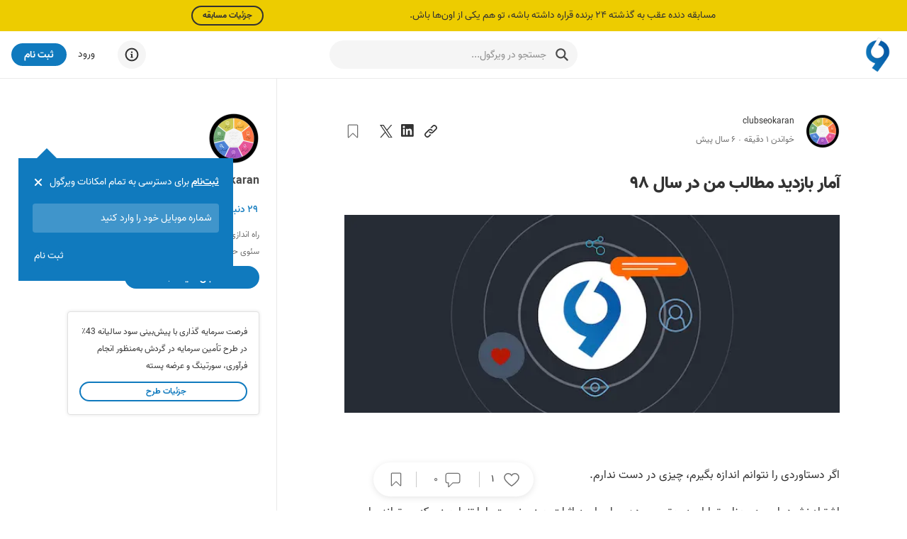

--- FILE ---
content_type: text/css; charset=UTF-8
request_url: https://virgool.io/_next/static/css/28e47c430d85ae03.css
body_size: 5750
content:
.splash_splashContainer__lECbe{display:flex;flex-direction:column;max-height:100%}@media(min-width:992px){.splash_splashContainer__lECbe{height:100vh;flex-direction:row;overflow:hidden}.splash_splashContainerReverse__LdW9A .splash_splashGrid__79j7Z:first-child{flex:0 0 500px!important}.splash_splashContainerReverse__LdW9A .splash_splashGrid__79j7Z:nth-child(2){flex:2 0}}.splash_white-space__D6PJ9{display:flex;flex-direction:column;justify-content:center;align-items:center;padding-top:0;text-align:center}@media(max-width:575.98px){.splash_white-space__D6PJ9{margin-top:10px;padding-top:0}}.splash_white-space__D6PJ9 .splash_splash--title__LHbRP{font-size:1.2rem;padding:0;margin:5px 0}.splash_white-space__D6PJ9 .splash_splash--subtitle__86Znb{font-weight:400;color:"var(--color-gray-500)"}.splash_splashGrid__79j7Z{position:relative;transition:all .2s ease-in-out}@media(min-width:992px){.splash_splashGrid__79j7Z{display:flex;flex-direction:column;justify-content:center;align-items:center}}.splash_splashGrid__79j7Z:first-child{background-image:linear-gradient(to bottom right,#054592,#1897D4);text-align:center}@media(max-width:575.98px){.splash_splashGrid__79j7Z:first-child{padding:0}}@media(min-width:992px){.splash_splashGrid__79j7Z:first-child{height:auto;flex:2 0}.splash_splashGrid__79j7Z:nth-child(2){flex:0 0 500px}}.splash_loginOtherMethods__oXiso{border:1px solid rgba(0,0,0,.07);box-shadow:0 0 14px 0 rgba(0,0,0,.07);text-align:center;min-width:300px;border-radius:4px}.splash_loginOtherMethodsItem__XSAtp{padding:10px;border-bottom:1px solid rgba(0,0,0,.07);cursor:pointer}.splash_loginOtherMethodsItem__XSAtp:last-child{border-bottom:0}.splash_modifyUserUploadIcon__ipO0Z{border-radius:50%;width:40px;height:40px;background-color:#ff8c00;border:3px solid #fff;position:absolute;right:5px;bottom:5px;display:flex;justify-content:center;align-items:center}.splash_modifyUserUploadIcon__ipO0Z svg{position:absolute;fill:#fff}.slider_sliderRoot__7h9dI .vrgl-slider{position:relative;width:100%;height:5px;border-radius:6px;touch-action:none;padding:0;line-height:1.5714285714;margin:5px}.slider_sliderRoot__7h9dI .vrgl-slider-rail{position:absolute;width:100%;height:4px;background-color:rgba(0,0,0,.04);border-radius:2px;transition:background-color .2s}.slider_sliderRoot__7h9dI .vrgl-slider-track{height:4px;position:absolute;background-color:var(--color-blue);border-radius:2px;transition:background-color .2s}.slider_sliderRoot__7h9dI .vrgl-slider-step{position:absolute;width:100%;top:4px;height:4px;background:rgba(0,0,0,0);pointer-events:none;inset-inline-start:0}.slider_sliderRoot__7h9dI .vrgl-slider-handle{position:absolute;z-index:1;width:10px;height:10px;margin-top:-5px;background-color:#fff;border-radius:50%;cursor:pointer;cursor:-webkit-grab;cursor:grab;touch-action:pan-x;outline:none}.slider_sliderRoot__7h9dI .vrgl-slider-handle:after,.slider_sliderRoot__7h9dI .vrgl-slider-handle:before{content:"";position:absolute}.slider_sliderRoot__7h9dI .vrgl-slider-handle:before{inset-inline-start:-2px;inset-block-start:-2px;width:14px;height:14px;background-color:rgba(0,0,0,0);border-radius:50%}.slider_sliderRoot__7h9dI .vrgl-slider-handle:after{inset-block-start:0;inset-inline-start:0;width:10px;height:10px;background-color:#fff;box-shadow:0 0 0 2px var(--color-blue);border:0 solid var(--color-blue);border-radius:50%;cursor:pointer;transition:inset-inline-start .2s,inset-block-start .2s,width .2s,height .2s,box-shadow .2s,border 50ms}.slider_sliderRoot__7h9dI .vrgl-slider-handle-dragging:after{border-width:2px}.slider_sliderRoot__7h9dI .vrgl-slider-handle:active:before,.slider_sliderRoot__7h9dI .vrgl-slider-handle:focus:before,.slider_sliderRoot__7h9dI .vrgl-slider-handle:hover:before{inset-inline-start:-3;inset-block-start:-3;width:16;height:16}.slider_sliderRoot__7h9dI .vrgl-slider-handle:active:after,.slider_sliderRoot__7h9dI .vrgl-slider-handle:focus:after,.slider_sliderRoot__7h9dI .vrgl-slider-handle:hover:after{boxShadow:0 0 0 4px var(--color-blue);width:8;height:8;inset-inline-start:1;inset-block-start:1}.slider_sliderRoot__7h9dI .vrgl-slider-handle-click-focused:focus{border-color:red;box-shadow:unset}.slider_sliderRoot__7h9dI .vrgl-slider-mark{position:absolute;top:18px;left:0;width:100%;font-size:12px}.slider_sliderRoot__7h9dI .vrgl-slider-mark-text{position:absolute;display:inline-block;color:#999;text-align:center;vertical-align:middle;cursor:pointer}.slider_sliderRoot__7h9dI .vrgl-slider-mark-text-active{color:#666}.slider_sliderRoot__7h9dI .vrgl-slider-dot{position:absolute;bottom:-2px;width:8;height:8;vertical-align:middle;background-color:#fff;border:2px solid #e9e9e9;border-radius:50%;cursor:pointer}.slider_sliderRoot__7h9dI .vrgl-slider-dot-active{border-color:tint(#2db7f5,50%)}.slider_sliderRoot__7h9dI .vrgl-slider-dot-reverse{margin-right:-4px}.slider_sliderRoot__7h9dI .vrgl-slider-disabled{background-color:#e9e9e9}.slider_sliderRoot__7h9dI .vrgl-slider-disabled .vrgl-slider-track{background-color:tint(#666,4%)}.slider_sliderRoot__7h9dI .vrgl-slider-disabled .vrgl-slider-dot,.slider_sliderRoot__7h9dI .vrgl-slider-disabled .vrgl-slider-handle{background-color:#fff;border-color:tint(#666,4%);box-shadow:none;cursor:not-allowed}.slider_sliderRoot__7h9dI .vrgl-slider-disabled .vrgl-slider-dot,.slider_sliderRoot__7h9dI .vrgl-slider-disabled .vrgl-slider-mark-text{cursor:not-allowed!important}.slider_sliderRoot__7h9dI .vrgl-slider-horizontal .vrgl-slider-handle{inset-block-start:1px}.slider_sliderRoot__7h9dI .vrgl-slider-vertical{padding-inline:4px;width:12px;height:100%;margin:5px}.slider_sliderRoot__7h9dI .vrgl-slider-vertical .vrgl-slider-rail{height:100%;width:4px}.slider_sliderRoot__7h9dI .vrgl-slider-vertical .vrgl-slider-track{bottom:0;width:4px}.slider_sliderRoot__7h9dI .vrgl-slider-vertical .vrgl-slider-track-draggable{border-top:0;border-bottom:0;border-right:5px solid rgba(0,0,0,0);border-left:5px solid rgba(0,0,0,0);transform:translateX(-5px)}.slider_sliderRoot__7h9dI .vrgl-slider-vertical .vrgl-slider-handle{position:absolute;z-index:1;margin-top:0;margin-left:-5px;touch-action:pan-y;inset-inline-start:1px}.slider_sliderRoot__7h9dI .vrgl-slider-vertical .vrgl-slider-mark{top:0;left:18px;height:100%}.slider_sliderRoot__7h9dI .vrgl-slider-vertical .vrgl-slider-step{width:4px;height:100%}.slider_sliderRoot__7h9dI .vrgl-slider-vertical .vrgl-slider-dot{margin-left:-2px}.avatar_vrgl-avatar__uXWwe{box-sizing:border-box;margin:0;padding:0;position:relative;display:inline-block;overflow:hidden;text-align:center;vertical-align:middle;background:var(--color-gray-100);width:32px;height:32px}.avatar_vrgl-avatar-circle__1vD2_{border-radius:50%}.avatar_vrgl-avatar-square__P03uF{border-radius:4px}.avatar_vrgl-avatar-default__sdJnw{width:32px;height:32px}.avatar_vrgl-avatar-lg__nMJKk{width:40px;height:40px}.avatar_vrgl-avatar-sm__WjUtI{width:24px;height:24px}.input_vrgl-input__n18PI{position:relative;display:inline-block;width:100%;min-width:0;padding:4px 12px;height:32px;font-family:var(--font-main),roboto;font-weight:400;line-height:1.5;font-size:14px;color:var(--color-gray-900);background-color:var(--color-gray-50);border:1px solid var(--color-gray-400);border-radius:4px;-webkit-appearance:none;-moz-appearance:none;appearance:none;transition:all .13s ease-in-out}.input_vrgl-input__n18PI::placeholder{color:var(--color-gray-400);transition:color .13s ease-in-out}.input_vrgl-input__n18PI:focus{border-color:var(--color-gray-500);outline:0}.input_vrgl-input__n18PI:focus::placeholder{color:var(--color-gray-500)}.input_vrgl-input--autocomplete__Zofj6{width:100px;font-size:12px}.input_vrgl-input__n18PI:disabled,.input_vrgl-input__n18PI[readonly]{background-color:var(--color-gray-200)}.input_vrgl-input__n18PI.input_is-quiet__6Pa_x{border:none;border-radius:0;border-bottom:1px solid var(--color-gray-400)}.input_vrgl-input__n18PI.input_is-quiet__6Pa_x:only-child{padding-right:0}.input_vrgl-input__n18PI.input_is-block__e2_gM{display:block;width:100%}.input_vrgl-input__n18PI.input_is-ltr__OBERw{direction:ltr;text-align:left}.input_vrgl-input__n18PI.input_is-ltr__OBERw::placeholder{text-align:right}.input_vrgl-input__n18PI.input_is-rtl__q2_TP{direction:rtl;text-align:right}textarea.input_vrgl-input__n18PI{height:auto;min-height:32px;overflow:visible;text-overflow:ellipsis}.input_vrgl-input-group__gdbq8{display:inline-flex;align-items:center;background-color:var(--color-gray-50);border-radius:4px;border:1px solid var(--color-gray-400);width:100%}.input_vrgl-input-group--icon__EjCyr{padding-right:12px;fill:var(--color-gray-800)}.input_vrgl-input-group--cancel__6FgQ1{padding-left:12px;cursor:pointer}.input_vrgl-input-group__gdbq8 .input_vrgl-input__n18PI{border:none}.input_vrgl-input-group__gdbq8.input_is-quiet__6Pa_x{border-radius:0;border:none;border-bottom:1px solid var(--color-gray-400)}.input_vrgl-input-group__gdbq8.input_is-block__e2_gM{display:block!important;width:100%}.input_vrgl-input-wrapper__XiS2K{display:flex;flex-direction:column;align-items:flex-start;margin-top:16px!important}.input_vrgl-input-wrapper__XiS2K:first-child{margin-top:0!important}.input_vrgl-input-wrapper--label__r2X51{color:var(--color-gray-700);font-size:12px;display:flex;justify-content:space-between;width:100%}.input_vrgl-input-wrapper__XiS2K .input_is-required__VBXeq:after{content:"*";position:relative;top:2px;left:-4px}.input_vrgl-input--placeholder__znl3_{position:relative;display:inline-block}.input_vrgl-input--placeholder__znl3_:after{position:absolute;content:attr(data-placeholder);pointer-events:none;opacity:.6;color:var(--color-gray-500);font-size:12px;right:12px;top:5px}.style_headerLight__t2Iag{position:relative;overflow:hidden}.style_headerLight__t2Iag:before{content:"";opacity:.15;background-image:url([data-uri]);position:absolute;top:0;left:0;width:100%;height:100%;z-index:0}.style_headerLight__t2Iag:after{content:"";position:absolute;width:701px;height:701px;left:calc(50% - 350.5px + .5px);top:-132px;background:rgba(55,142,239,.2);filter:blur(109px);z-index:2}.style_headerLogo__kP_Tf{width:50px;margin-left:10px;position:relative;top:10px}.style_headerLogo__kP_Tf img{width:100%;height:100%}.style_headerContent__GBQRj{margin:0 auto 20px;text-align:center;max-width:380px}@media(min-width:821px){.style_headerContent__GBQRj{max-width:380px;text-align:right;margin:initial}}@media(min-width:576px){.lists_modalManageCollection__cz5sy{width:400px}}.lists_collectionListItem__JhPRP{background-color:var(--color-gray-75);border:1px solid var(--color-gray-200);margin-bottom:40px;border-radius:4px;cursor:pointer;max-width:740px;margin-right:auto;margin-left:auto}.lists_collectionListItemTitle__AniKe{font-size:22px;font-weight:700}.lists_collectionListItemImages__RpbDy{border-radius:3px 0 0 3px}@media(min-width:576px){.lists_collectionListItemImages__RpbDy{width:200px}}.lists_collectionListItemImagesItem__q6oM9{position:relative;background:var(--color-gray-200);border-color:var(--color-gray-75);border-style:solid;border-width:0;width:100px;height:100px}@media(max-width:575.98px){.lists_collectionListItemImagesItem__q6oM9{flex:1 1;height:85px}}.lists_collectionListItemImagesItem__q6oM9 img{width:100px;height:100px;object-fit:cover}@media(max-width:575.98px){.lists_collectionListItemImagesItem__q6oM9 img{flex:1 1;height:85px}.lists_collectionListItemImagesItem__q6oM9{border-left-width:3px}.lists_collectionListItemImagesItem__q6oM9:first-child{border-left-width:0}}@media(min-width:576px){.lists_collectionListItemImagesItem__q6oM9:nth-child(n+3){border-top-width:3px}.lists_collectionListItemImagesItem__q6oM9:nth-child(-2n+4){border-left-width:3px}}.lists_profileUserAvatar__VkBA8{width:40px;height:40px;border-radius:50%;overflow:hidden}.lists_emptyList__dndaC{border:1px dashed var(--color-gray-500)}@keyframes likeEffect_heart__kePkP{44.4444444444%{margin-top:-1.25em;margin-left:-1.25em}62.962962963%{margin-top:-1em;margin-left:-1em}81.4814814815%{margin-top:-1.025em;margin-left:-1.025em}to{margin-top:-1em;margin-left:-1em}}@keyframes likeEffect_ring__GdPi8{3.7037037037%{margin-top:-.2em;margin-left:-.2em}7.4074074074%{margin-top:-1.4em;margin-left:-1.4em}11.1111111111%{margin-top:-1.6em;margin-left:-1.6em}14.8148148148%{margin-top:-1.7em;margin-left:-1.7em}25.9259259259%,to{margin-top:-1.7em;margin-left:-1.7em}}@keyframes likeEffect_circles__GvzuE{0%,18.5185185185%{box-shadow:-1.0606601718em -1.0606601718em 0 -.1666666667em #8ce8c3,-1.1490666647em -.9641814145em 0 -.1666666667em #8be7c2,.1679467142em -1.4905683148em 0 -.1666666667em #90d2fa,.0373960376em -1.499533773em 0 -.1666666667em #91d1f9,1.2700862988em -.7980481148em 0 -.1666666667em #cc8ef5,1.1956987608em -.9057066155em 0 -.1666666667em #cb8df4,1.4158249955em .4954185929em 0 -.1666666667em #8ce8c3,1.4536159293em .3701360965em 0 -.1666666667em #8ce8c3,.4954185929em 1.4158249955em 0 -.1666666667em #f58ea7,.6169306547em 1.3672587785em 0 -.1666666667em #f48da6,-.7980481148em 1.2700862988em 0 -.1666666667em #91d2fa,-.684315986em 1.3348077132em 0 -.1666666667em #91d2fa,-1.4905683148em .1679467142em 0 -.1666666667em #92d3fc,-1.4702587317em .2972192148em 0 -.1666666667em #cb8df4}22.2222222222%{box-shadow:-1.1313708499em -1.1313708499em 0 -.0666666667em #8ce8c3,-1.3022755533em -1.0927389365em 0 -.0666666667em #8be7c2,.1791431618em -1.5899395358em 0 -.0666666667em #90d2fa,.042382176em -1.6994716094em 0 -.0666666667em #91d1f9,1.3547587188em -.8512513224em 0 -.0666666667em #cc8ef5,1.3551252623em -1.0264674976em 0 -.0666666667em #cb8df4,1.5102133285em .5284464991em 0 -.0666666667em #8ce8c3,1.6474313866em .4194875761em 0 -.0666666667em #8ce8c3,.5284464991em 1.5102133285em 0 -.0666666667em #f58ea7,.6991880753em 1.5495599489em 0 -.0666666667em #f48da6,-.8512513224em 1.3547587188em 0 -.0666666667em #91d2fa,-.7755581175em 1.512782075em 0 -.0666666667em #91d2fa,-1.5899395358em .1791431618em 0 -.0666666667em #92d3fc,-1.6662932293em .3368484434em 0 -.0666666667em #cb8df4}51.8518518519%{box-shadow:-1.6970562748em -1.6970562748em 0 -.0333333333em rgb(155,136,203.25),-1.6773411359em -1.08927807em 0 -.1166666667em rgb(172,119.25,217.25),.2687147426em -2.3849093037em 0 -.0333333333em rgb(150.75,227.25,212.5),-.1941732042em -1.9905518749em 0 -.1166666667em rgb(175.75,222.5,223.5),2.0321380781em -1.2768769836em 0 -.0333333333em rgb(209.25,218.5,170),1.4352111107em -1.3928995181em 0 -.1166666667em rgb(215.75,206.25,159.25),2.2653199927em .7926697487em 0 -.0333333333em rgb(101.75,204.25,158.25),1.9838521863em .2536345858em 0 -.1166666667em rgb(112.25,211.75,168),.7926697487em 2.2653199927em 0 -.0333333333em rgb(212.75,165.25,191),1.0386121023em 1.7091766734em 0 -.1166666667em rgb(172.75,154.5,223.75),-1.2768769836em 2.0321380781em 0 -.0333333333em rgb(187.75,123,224.5),-.6887240785em 1.8776738651em 0 -.1166666667em rgb(163,140.25,219.25),-2.3849093037em .2687147427em 0 -.0333333333em rgb(182.75,122.5,219.75),-1.8974369808em .6322443388em 0 -.1166666667em rgb(158.75,203.25,203.5)}81.4814814815%,to{box-shadow:-1.6970562748em -1.6970562748em 0 -.1666666667em #a068ce,-1.6773411359em -1.08927807em 0 -.1666666667em #b752e1,.2687147426em -2.3849093037em 0 -.1666666667em #99e9c8,-.1941732042em -1.9905518749em 0 -.1666666667em #bae3d7,2.0321380781em -1.2768769836em 0 -.1666666667em #d3f491,1.4352111107em -1.3928995181em 0 -.1666666667em #dce483,2.2653199927em .7926697487em 0 -.1666666667em #59c392,1.9838521863em .2536345858em 0 -.1666666667em #67cd9f,.7926697487em 2.2653199927em 0 -.1666666667em #caadc7,1.0386121023em 1.7091766734em 0 -.1666666667em #959ff3,-1.2768769836em 2.0321380781em 0 -.1666666667em #ca5ed8,-.6887240785em 1.8776738651em 0 -.1666666667em #a975d1,-2.3849093037em .2687147427em 0 -.1666666667em #c35dd1,-1.8974369808em .6322443388em 0 -.1666666667em #90e0be}}.likeEffect_button-like__KCGLP{position:relative;cursor:pointer}.likeEffect_button-like__KCGLP .likeEffect_heart__kePkP{display:inline-block}.likeEffect_button-like__KCGLP .likeEffect_heart__kePkP>svg{fill:none}.likeEffect_button-like__KCGLP:before{display:block;position:absolute;border-width:0;border-style:solid;top:50%;left:50%;border-radius:50%;z-index:1}.likeEffect_button-like__KCGLP:after{display:block;position:absolute;height:.3333333333em;width:.3333333333em;top:50%;left:50%;margin-top:-.1666666667em;margin-left:-.1666666667em;z-index:2;border-radius:50%}.likeEffect_button-like__KCGLP:hover .likeEffect_heart__kePkP svg{stroke:#e2264d}.likeEffect_button-like__KCGLP.likeEffect_is--active__iLPfG .likeEffect_heart__kePkP svg{fill:#e2264d;stroke:#e2264d}.likeEffect_button-like__KCGLP.likeEffect_is--active__iLPfG.likeEffect_active__Iarpj:after{content:"";animation-duration:.8s;animation-timing-function:ease-in;animation-iteration-count:1}.likeEffect_button-like__KCGLP.likeEffect_is--active__iLPfG.likeEffect_active__Iarpj:before{animation-name:likeEffect_ring__GdPi8}.likeEffect_button-like__KCGLP.likeEffect_is--active__iLPfG.likeEffect_active__Iarpj:after{animation-name:likeEffect_circles__GvzuE}.likeEffect_button-like__KCGLP .likeEffect_btn-like-campaign__hZio8{position:absolute;left:5%;top:-20%;visibility:hidden;background-color:#fff;width:35px;height:35px;z-index:-1;fill:#e2264d}.likeEffect_button-like__KCGLP .likeEffect_btn-like-campaign__hZio8.likeEffect_show__aQ65r{visibility:visible;z-index:99;animation-duration:675ms;animation-fill-mode:both;animation-name:likeEffect_bounceOut__ln08u}@keyframes likeEffect_bounceOut__ln08u{20%{transform:scale3d(.9,.9,.9)}50%,55%{opacity:1;transform:scale3d(1.1,1.1,1.1)}to{opacity:0;transform:scale3d(.3,.3,.3)}}.likeEffect_btn-like-campaign__hZio8{position:absolute;left:5%;top:-20%;visibility:hidden;background-color:#fff;width:35px;height:35px;z-index:-1;fill:#e2264d}.likeEffect_btn-like-campaign__hZio8.likeEffect_show__aQ65r{visibility:visible;z-index:99;animation-duration:675ms;animation-fill-mode:both;animation-name:likeEffect_bounceOut__ln08u}.tag_vrgl-tag__f6Xpt{display:inline-block;font-size:12px;height:auto;white-space:nowrap;padding-inline:8px;border-radius:4px}.tag_vrgl-tag-hasBorder__BrE1z{border-width:1px;border-style:solid}.styles_comments--body__dPXF5{white-space:pre-line}.styles_comment-item__Zfv2L{position:relative;background-color:var(--body-bg);padding:15px;margin-bottom:20px}.styles_comment-item__Zfv2L.styles_comment-item-deleted__ZNRdJ,.styles_comment-item__Zfv2L.styles_comment-item-deleted__ZNRdJ *{background-color:var(--color-gray-75)}.styles_comment-item__Zfv2L:not(.styles_comments-nested-container__gG6QV>.styles_comment-item__Zfv2L){border:1px solid var(--color-gray-200)}.styles_comment-item__Zfv2L.styles_open__DWQJp>.styles_comments-nested-container__gG6QV{display:block}.styles_comment-item__Zfv2L.styles_open__DWQJp>.styles_comments-nested-container__gG6QV+.styles_comments-nested-container__gG6QV{margin-top:0}.styles_comment-item-header__RXstl{display:flex;justify-content:space-between;align-items:center}.styles_comment-item-body__yp7Zs a{color:var(--color-blue)}.styles_comments-nested-container__gG6QV{position:relative;display:none;border-right:1px solid var(--color-gray-400);margin-top:15px}.styles_comments-nested-container__gG6QV .styles_comment-item__Zfv2L{border-top:1px solid var(--color-gray-200);padding-left:0;margin-bottom:0}.styles_comments-nested-container__gG6QV .styles_comment-item-header__RXstl:before{content:"";position:absolute;right:-4px;width:7px;height:7px;border-radius:50%;background-color:var(--color-gray-700)}.styles_comments-nested-container__gG6QV>.styles_responses-editor__6VX6U{position:relative;overflow:initial!important;border-top:1px solid var(--color-gray-200)}.styles_comments-nested-container__gG6QV>.styles_responses-editor__6VX6U .styles_responses-editor-inner__DSnXT{overflow:hidden}.styles_comments-nested-container__gG6QV>.styles_responses-editor__6VX6U .styles_responses-header__bRj_Y:before{content:"";position:absolute;right:-4px;width:7px;height:7px;border-radius:50%;background-color:var(--color-gray-700)}.styles_comments-nested-container__gG6QV>.styles_responses-editor__6VX6U .styles_textarea__rMdfb{min-height:36px!important;max-height:130px!important}.styles_responses-buttons__I9W01{border-top:1px solid var(--color-gray-400);padding-top:15px;display:flex;align-items:center;justify-content:space-between}@media(max-width:575.98px){.styles_responses-buttons__I9W01{flex-direction:column}}.styles_responses--editor-desc__8LsW8{font-size:13px;color:var(--color-gray-600);order:0}@media(max-width:575.98px){.styles_responses--editor-desc__8LsW8{margin-bottom:10px}}.styles_qucikCommentsModal__M61kz:before{position:fixed;width:100%;height:100%;left:0;top:0;-webkit-backdrop-filter:blur(3px);backdrop-filter:blur(3px);z-index:310;transition:all .3s ease-out;--modal-overlay-color:rgba(255,255,255,0.5);background-color:var(--modal-overlay-color)}html[data-theme=dark] .styles_qucikCommentsModal__M61kz:before{--modal-overlay-color:rgba(43,43,43,0.9)}.styles_qucikCommentsModal__M61kz.styles_is-open__bVhy3:before{content:""}.styles_responses-editor__6VX6U{overflow:hidden}.styles_responses-editor__6VX6U:not(.styles_comments-nested-container__gG6QV>.styles_responses-editor__6VX6U){border:1px solid var(--color-gray-200)}.styles_responses-editor__6VX6U .styles_responses-editor-inner__DSnXT{max-height:36px;transition:.1s}.styles_responses-editor__6VX6U .styles_responses-header__bRj_Y{height:36px;display:flex;align-items:center;color:var(--color-gray-700);overflow:hidden;cursor:text}.styles_responses-editor__6VX6U .styles_responses-header--name__NxSfA:after,.styles_responses-editor__6VX6U .styles_responses-header--name__NxSfA:before{display:block;height:30px;transition:transform .15s,opacity .15s}.styles_responses-editor__6VX6U .styles_responses-header--name__NxSfA:before{content:attr(data-placeholder);opacity:1}.styles_responses-editor__6VX6U .styles_responses-header--name__NxSfA.styles_withUsername__bknMw:before{transform:translateY(16px)}.styles_responses-editor__6VX6U .styles_responses-header--name__NxSfA.styles_withUsername__bknMw:after{content:attr(data-username);transform:translateY(16px);opacity:0}.styles_responses-editor__6VX6U.styles_open__DWQJp .styles_responses-editor-inner__DSnXT{max-height:9999px}.styles_responses-editor__6VX6U.styles_open__DWQJp .styles_responses-text__Q3KhX{visibility:visible;opacity:1;float:right}.styles_responses-editor__6VX6U.styles_open__DWQJp .styles_responses-header--name__NxSfA{color:var(--color-blue)}.styles_responses-editor__6VX6U.styles_open__DWQJp .styles_responses-header--name__NxSfA:before{transform:translateY(-15px);opacity:0}.styles_responses-editor__6VX6U.styles_open__DWQJp .styles_responses-header--name__NxSfA:after{transform:translateY(-15px);opacity:1}.styles_responses-editor__6VX6U .styles_responses-text__Q3KhX{padding-top:20px;position:relative;display:table;width:100%;table-layout:fixed;border-collapse:separate;visibility:hidden;opacity:0;transition:all .15s ease-in-out;float:none}.styles_responses-editor__6VX6U .styles_responses-text__Q3KhX .styles_textarea__rMdfb{font-family:var(--font-main),roboto;background-color:rgba(0,0,0,0);color:var(--color-gray-900);border:0;outline:none;resize:none;width:100%;min-height:100px;line-height:2rem!important}.styles_qucikCommentsSection__dM6u5{position:fixed;left:50%;transform:translateX(-50%);bottom:-100%;width:100%;max-width:100%;height:80%;z-index:320;transition:all .6s cubic-bezier(.23,1,.32,1) 0s}@media(min-width:576px){.styles_qucikCommentsSection__dM6u5{max-width:740px}}.styles_qucikCommentsSection__dM6u5.styles_is-open__bVhy3{bottom:0}.styles_qucikCommentsSection-inner__wHbya{background-color:var(--body-bg);border-radius:4px;box-shadow:0 2px 10px 0 rgba(0,0,0,.2);height:100%;overflow-x:hidden;overflow-y:scroll;padding:25px}.styles_qucikCommentsSection--close__OHaW7{width:40px;height:40px;background-color:var(--color-blue);border-radius:100%;position:absolute;left:50%;transform:translateX(-50%);top:-50px;display:flex;align-items:center;justify-content:center;cursor:pointer}.styles_u-x-scroll__5YQKP{overflow:hidden;width:100%;white-space:nowrap;height:33px;position:relative}.styles_u-x-scroll-scroller__017bY{background:linear-gradient(270deg,hsla(0,0%,100%,0),var(--body-bg) 70%);left:0;padding-right:34px;position:absolute;height:100%}.styles_u-x-scroll-inner__dCakj{overflow-x:scroll;overflow-y:hidden;padding-bottom:10px;padding-left:20px}.radio_vrgl-radio-wrapper__ZjBUd{box-sizing:border-box;padding:0;color:var(--color-gray-900);font-size:16px;font-feature-settings:normal;font-variant:normal;line-height:1.5;list-style:none;position:relative;display:inline-flex;align-items:center;margin:0 0 0 15px;cursor:pointer}.radio_vrgl-radio-wrapper-disabled__AIG7D{cursor:not-allowed;color:var(--color-gray-300)}.radio_vrgl-radio-wrapper__ZjBUd:after{display:inline-block;width:0;overflow:hidden;content:" "}.radio_vrgl-radio-wrapper__ZjBUd:hover .radio_vrgl-radio-inner__jGIJR:after{opacity:.9}.radio_vrgl-radio__GB0G1{box-sizing:border-box;padding:0;color:var(--color-gray-900);font-size:16px;font-feature-settings:normal;font-variant:normal;line-height:1.5;list-style:none;outline:none;cursor:pointer;max-width:100%;vertical-align:top;isolation:isolate;align-items:center;display:inline-flex;position:relative;margin:0 0 0 4px}.radio_vrgl-radio-checked__zfc8i:after{position:absolute;top:0;left:0;width:100%;height:100%;border-radius:50%;visibility:hidden;content:""}.radio_vrgl-radio-inner__jGIJR{position:relative;width:16px;height:16px;flex-grow:0;flex-shrink:0}.radio_vrgl-radio-inner__jGIJR:after{z-index:0;content:"";border-style:solid;display:block;position:absolute;box-sizing:border-box;width:16px;height:16px;border-radius:16px;border-width:2px;border-color:var(--color-gray-700);transition:border .13s ease-in-out,box-shadow .13s ease-in-out}.radio_vrgl-radio-input__7p9Vn{position:absolute;top:0;right:0;bottom:0;left:0;z-index:1;cursor:pointer;opacity:0}.radio_vrgl-radio-checked__zfc8i .radio_vrgl-radio-inner__jGIJR:after{opacity:1;border-color:var(--color-blue);border-width:6px}.radio_vrgl-radio-disabled__KPrVp .radio_vrgl-radio-inner__jGIJR:after{border-color:var(--color-gray-300)}.radio_vrgl-radio-disabled__KPrVp,.radio_vrgl-radio-disabled__KPrVp .radio_vrgl-radio-input__7p9Vn,.radio_vrgl-radio-disabled__KPrVp+span{cursor:not-allowed}span.radio_vrgl-radio__GB0G1+*{padding-right:8px;padding-left:8px}.radio_vrgl-radio-button-wrapper__Pm92b{position:relative;display:inline-block;height:32px;margin:0;padding:0 15px;font-size:16px;line-height:30px;background:var(--body-bg);border:1px solid var(--color-gray-500);cursor:pointer;transition:color .3s,background .3s,border-color .3s,box-shadow .3s;color:var(--color-gray-900)}.radio_vrgl-radio-button-wrapper__Pm92b svg{fill:var(--color-gray-900)}.radio_vrgl-radio-button-wrapper__Pm92b>.radio_vrgl-radio-button__6LcEJ{position:absolute;top:0;left:0;z-index:-1;width:100%;height:100%}.radio_vrgl-radio-button-wrapper__Pm92b:first-child{border-radius:0 100px 100px 0;border-left:0}.radio_vrgl-radio-button-wrapper__Pm92b:last-child{border-radius:100px 0 0 100px;border-right:0}.radio_vrgl-radio-button-wrapper__Pm92b:first-child:last-child{border-radius:100px}.radio_vrgl-radio-button-wrapper__Pm92b .radio_vrgl-radio-inner__jGIJR,.radio_vrgl-radio-button-wrapper__Pm92b input[type=checkbox],.radio_vrgl-radio-button-wrapper__Pm92b input[type=radio]{width:0;height:0;opacity:0;pointer-events:none}.radio_vrgl-radio-button-wrapper-checked__XKWM4:not(.radio_vrgl-radio-button-wrapper-disabled__7vMW_){z-index:1;color:#fff;background:var(--color-blue);border-color:var(--color-blue)}.radio_vrgl-radio-button-wrapper-checked__XKWM4:not(.radio_vrgl-radio-button-wrapper-disabled__7vMW_) svg{fill:#fff}.radio_vrgl-radio-button-wrapper-checked__XKWM4:not(.radio_vrgl-radio-button-wrapper-disabled__7vMW_):before{background-color:var(--color-blue)}.radio_vrgl-radio-button-wrapper-checked__XKWM4:not(.radio_vrgl-radio-button-wrapper-disabled__7vMW_):first-child{border-color:var(--color-blue)}.radio_vrgl-radio-button-wrapper-disabled__7vMW_{color:var(--color-gray-400);background-color:var(--color-gray-300);border-color:var(--color-gray-400);cursor:not-allowed}

--- FILE ---
content_type: text/css; charset=UTF-8
request_url: https://virgool.io/_next/static/css/c9a271d7b0c80f00.css
body_size: -189
content:
@media print{*,:after,:before{background:transparent!important;color:#000!important;box-shadow:none!important;text-shadow:none!important}abbr[title]:after{content:" (" attr(title) ")"}a[href^="#"]:after,a[href^="javascript:"]:after{content:""}blockquote,pre{border:1px solid #999;page-break-inside:avoid}thead{display:table-header-group}img,tr{page-break-inside:avoid}img{max-width:100%!important}h2,h3,p{orphans:3;widows:3}h2,h3{page-break-after:avoid}body{margin:0;padding:0;max-width:100%}.app-layout-container{display:block!important}.app-layout-children,.app-layout-children *{max-width:100%!important}#app-portal,.no-print{display:none!important}@page{size:auto;margin:.5cm}.header-print{display:flex!important;justify-content:space-between;align-items:center;margin-bottom:1cm}.header-print:before{content:"ویرگول - جایی برای نوشتن و خواندن"}.header-print:after{content:attr(data-url)}}

--- FILE ---
content_type: application/javascript; charset=UTF-8
request_url: https://virgool.io/_next/static/chunks/242-7d17a2e39727c4ed.js
body_size: 2768
content:
try{!function(){var e="undefined"!=typeof window?window:"undefined"!=typeof global?global:"undefined"!=typeof globalThis?globalThis:"undefined"!=typeof self?self:{},t=(new e.Error).stack;t&&(e._sentryDebugIds=e._sentryDebugIds||{},e._sentryDebugIds[t]="79d99605-77e3-4e44-83e9-84e2a5f919de",e._sentryDebugIdIdentifier="sentry-dbid-79d99605-77e3-4e44-83e9-84e2a5f919de")}()}catch(e){}"use strict";(self.webpackChunk_N_E=self.webpackChunk_N_E||[]).push([[242],{242:(e,t,n)=>{n.d(t,{A:()=>j});var r=n(86201),l=n(85203),i=n.n(l),o=n(12115),s=n(87534),a=n(71285),d=n(38278),u=n(60062),c=n(44615),f=n(46197);let h=function(){let[e,t]=(0,o.useState)(null),[n,r]=(0,o.useState)({width:0,height:0}),l=(0,o.useCallback)(()=>{r({width:(null==e?void 0:e.offsetWidth)||0,height:(null==e?void 0:e.offsetHeight)||0})},[null==e?void 0:e.offsetHeight,null==e?void 0:e.offsetWidth]);return(0,c.A)("resize",l),(0,f.A)(()=>{l()},[null==e?void 0:e.offsetHeight,null==e?void 0:e.offsetWidth]),[t,n]};var g=n(29941),p=n(44177),m=n(75385),y=n(57044),b=n(3648),v=n(10225),x=n(95127);function w(){let e=(0,b._)(["\n  & p {\n    line-height: 1.6;\n  }\n"]);return w=function(){return e},e}let A=(0,v.i7)("from{transform:scale(0.6);opacity:0;}to{opacity:1;transform:scale(1);}"),k=(0,x.A)("div",{target:"e1vj3ul90"})('position:fixed;top:0;right:0;bottom:0;left:0;overflow-x:hidden;overflow-y:auto;outline:0;display:flex;justify-content:center;align-items:center;z-index:10000;scroll-behavior:smooth;direction:rtl;backdrop-filter:blur(8px);--modal-overlay-color:rgba(255,255,255,0.40);background-color:var(--modal-overlay-color);html[data-theme="dark"] &{--modal-overlay-color:rgba(43,43,43,0.40);}'),E=(0,x.A)("div",{target:"e1vj3ul91"})({position:"relative",marginBottom:"auto",marginTop:"auto",padding:40,display:"block",width:"90%",zIndex:"10000 !important"},e=>({...e.animation&&{animation:"".concat(A," 0.3s cubic-bezier(0.175, 0.885, 0.32, 1.275)")},...!0!==e.backgroundTransparent&&{borderRadius:4,padding:18,backgroundColor:"var(--color-gray-50)",boxShadow:"rgb(0 0 0 / 15%) 0px 2px 5px"}}),(0,v.AH)(w())),C=(0,v.AH)("position:absolute;top:20px;right:20px;padding:20px;cursor:pointer;z-index:99999;svg{fill:var(--color-gray-700);}"),R=e=>{let{open:t,children:n,centered:l,type:u,onSubmit:c,onCancel:f,submitText:b,cancelText:v,title:x,text:w,submitButtonProps:A,cancelButtonProps:R,animation:j=!0,closable:L=!1,width:Y=540,backdropClose:H=!1,backgroundTransparent:N=!1,backdropColor:_="light",wrapperClassName:z,className:D}=e,{getPrefixCls:I,direction:S}=o.useContext(m.Q),F=(0,o.useRef)(null),[O,T]=h(),[W,B]=(0,g.A)(!1,"root"),M=s.Ay.useBreakpoint(),P=(0,y.c)("general.modal");(0,o.useEffect)(()=>{O(F.current)},[]),(0,o.useEffect)(()=>{t?B(!0):B(!1)},[t]),(0,p.A)(F,e=>{t&&H&&F&&!F.current.contains(e.target)&&(null==q||q(e))});let q=e=>{null==f||f(e)};I("modal");let K=i()({"is-align-items-flex-start py-16":window.innerHeight<=T.height,"text-center":l,"direction-rtl":"rtl"===S},z),Q=i()({"px-0":M.xs&&N},D),V={};return(void 0!==Y&&(V.width=M.xs?"90%":Y),t)?(0,r.FD)(k,{className:K,children:[L&&(0,r.Y)("button",{onClick:q,css:C,children:(0,r.Y)(d.A,{name:"close"})}),(0,r.FD)(E,{ref:F,className:Q,animation:!0,backgroundTransparent:N,style:V,children:[x&&(0,r.FD)(r.FK,{children:[(0,r.Y)("h3",{className:"fs-18 fw-bold color-gray-900",children:x}),(0,r.Y)("hr",{className:l?"mt-3":""})]}),w&&(0,r.Y)("p",{className:"fs-14 fw-normal color-gray-700 pt-3 pb-2",children:w}),n,c&&(0,r.FD)("div",{className:i()({"text-left":!l}),children:[(0,r.Y)(a.A,{onClick:q,type:"primary",className:"ml-3",...R,children:v||P("cancel")}),(0,r.Y)(a.A,{type:u,onClick:c,...A,children:b})]})]})]}):null},j=(0,o.memo)(e=>(0,r.Y)(u.A,{children:(0,r.Y)(R,{...e})}))},4741:(e,t,n)=>{n.d(t,{Ay:()=>a,nM:()=>l,ye:()=>r});let r=["xl","lg","md","sm","xs"],l={xs:"(max-width: 575px)",sm:"(min-width: 576px)",md:"(min-width: 768px)",lg:"(min-width: 992px)",xl:"(min-width: 1200px)"},i=new Map,o=-1,s={},a={matchHandlers:{},dispatch:e=>(s=e,i.forEach(e=>e(s)),i.size>=1),subscribe(e){return i.size||this.register(),o+=1,i.set(o,e),e(s),o},unsubscribe(e){i.delete(e),i.size||this.unregister()},unregister(){Object.keys(l).forEach(e=>{let t=l[e],n=this.matchHandlers[t];null==n||n.mql.removeListener(null==n?void 0:n.listener)}),i.clear()},register(){Object.keys(l).forEach(e=>{let t=l[e],n=t=>{let{matches:n}=t;this.dispatch({...s,[e]:n})},r=window.matchMedia(t);r.addListener(n),this.matchHandlers[t]={mql:r,listener:n},n(r)})}}},29941:(e,t,n)=>{n.d(t,{A:()=>i});var r=n(12115),l=n(46197);let i=function(){let e=arguments.length>0&&void 0!==arguments[0]&&arguments[0];arguments.length>1&&void 0!==arguments[1]&&arguments[1];let[t,n]=(0,r.useState)(e);return(0,l.A)(()=>{if(!t)return;let e=document.body.style.height,n=document.body.style.overflow,r=document.body.style.paddingRight;document.body.style.overflow="hidden";let l=document.querySelector("body"),i=l?l.offsetWidth-l.scrollWidth:0;return i&&(document.body.style.paddingRight="".concat(i,"px")),()=>{document.body.style.overflow=n,document.body.style.height=e,i&&(document.body.style.paddingRight=r)}},[t]),(0,r.useEffect)(()=>{t!==e&&n(e)},[e]),[t,n]}},35341:(e,t,n)=>{n.d(t,{LanguageProvider:()=>o,o:()=>s});var r=n(86201),l=n(12115);let i=(0,l.createContext)(void 0),o=e=>{let{children:t,locale:n,messages:o={}}=e,[s,a]=(0,l.useState)(n),[d,u]=(0,l.useState)(o);return(0,r.Y)(i.Provider,{value:{locale:s,translations:d,switchLanguage:e=>{a(e)}},children:t})},s=()=>{let e=(0,l.useContext)(i);if(!e)throw Error("useLanguage must be used within a LanguageProvider");return e}},44177:(e,t,n)=>{n.d(t,{A:()=>l});var r=n(44615);let l=function(e,t){let n=arguments.length>2&&void 0!==arguments[2]?arguments[2]:"mousedown";(0,r.A)(n,n=>{let r=null==e?void 0:e.current;!r||r.contains(n.target)||t(n)})}},44615:(e,t,n)=>{n.d(t,{A:()=>i});var r=n(12115),l=n(46197);let i=function(e,t,n,i){let o=(0,r.useRef)(t);(0,l.A)(()=>{o.current=t},[t]),(0,r.useEffect)(()=>{var t;let r=null!=(t=null==n?void 0:n.current)?t:window;if(!(r&&r.addEventListener))return;let l=e=>o.current(e);return r.addEventListener(e,l,i),()=>{r.removeEventListener(e,l,i)}},[e,n,i])}},46197:(e,t,n)=>{n.d(t,{A:()=>r});let r=n(12115).useLayoutEffect},57044:(e,t,n)=>{n.d(t,{c:()=>i});var r=n(12115),l=n(35341);let i=(e,t)=>{let{translations:n}=(0,l.o)(),i=n.global,o=(r,l)=>{let o=e||"";r&&(o=o?"".concat(o,".").concat(r):r);let s=((e,t)=>{let n=t.split("."),r=e;for(let e of n){if(!r||"object"!=typeof r||!(e in r))return null;r=r[e]}return"string"==typeof r?r:null})(n,o);return s?((e,t,n)=>{let r=e;return t&&(r=Object.entries(t).reduce((e,t)=>{let[n,r]=t;return e.replace(RegExp("\\{".concat(n,"\\}"),"g"),r)},r)),n&&(r=Object.entries(n).reduce((e,t)=>{let[n,r]=t;return e.replace(RegExp("\\{".concat(n,"\\}"),"g"),r)},r)),r})(s,l||t,i):o};return o.rich=(e,t)=>((e,t)=>{let n,l=Object.entries(t).reduce((e,t)=>{let[n,r]=t;return"string"==typeof r?e.replace(RegExp("\\{".concat(n,"\\}"),"g"),r):e},e),i=/<(\w+)>(.*?)<\/\1>|\{(\w+)\}/g,o=[],s=0,a=!1;for(;null!==(n=i.exec(l));){if(n.index>s&&o.push(l.substring(s,n.index)),n[3]){let e=n[3],l=t[e];r.isValidElement(l)||"function"==typeof l?(a=!0,o.push("function"==typeof l?l(e):l)):o.push(l||e)}else if(n[1]){let e=n[1],r=n[2],l=t[e];"function"==typeof l?(a=!0,o.push(l(r))):o.push(r)}s=i.lastIndex}return s<l.length&&o.push(l.substring(s)),a?r.Children.toArray(o):o.join("")})(o(e),t),o}},87534:(e,t,n)=>{n.d(t,{Ay:()=>o});var r=n(12115),l=n(4741);let i=function(){let e=!(arguments.length>0)||void 0===arguments[0]||arguments[0],t=(0,r.useRef)({}),n=function(){let[,e]=r.useReducer(e=>e+1,0);return e}();return(0,r.useEffect)(()=>{let r=l.Ay.subscribe(r=>{t.current=r,e&&n()});return()=>l.Ay.unsubscribe(r)},[]),t.current},o={useBreakpoint:function(){return i()}}}}]);

--- FILE ---
content_type: application/javascript; charset=UTF-8
request_url: https://virgool.io/_next/static/chunks/6098-d29a2041b3ae5b34.js
body_size: 3863
content:
try{!function(){var e="undefined"!=typeof window?window:"undefined"!=typeof global?global:"undefined"!=typeof globalThis?globalThis:"undefined"!=typeof self?self:{},t=(new e.Error).stack;t&&(e._sentryDebugIds=e._sentryDebugIds||{},e._sentryDebugIds[t]="1c0fa07e-fe97-4dcd-909e-318651904fb1",e._sentryDebugIdIdentifier="sentry-dbid-1c0fa07e-fe97-4dcd-909e-318651904fb1")}()}catch(e){}"use strict";(self.webpackChunk_N_E=self.webpackChunk_N_E||[]).push([[6098],{5392:(e,t,i)=>{i.d(t,{default:()=>v});var n=i(86201);i(12115);var r=i(85203),l=i.n(r),a=i(10225),s=i(15239),o=i(20063),d=i(5456),c=i(67909),u=i(87335),m=i(71285),h=i(68624),p=i(49692);let f=(0,c.default)(()=>Promise.all([i.e(7140),i.e(4935),i.e(9999),i.e(9825),i.e(8278),i.e(4150)]).then(i.bind(i,4150)),{loadableGenerated:{webpack:()=>[4150]},ssr:!1,loading:()=>(0,n.Y)(u.A,{variant:"rounded",height:40,width:350,className:"mt-1"})}),b=(0,c.default)(()=>Promise.all([i.e(4935),i.e(8278),i.e(707)]).then(i.bind(i,70707)),{loadableGenerated:{webpack:()=>[70707]},ssr:!1,loading:()=>(0,n.Y)(u.A,{variant:"rounded",height:40,width:150})}),g=(0,c.default)(()=>Promise.all([i.e(9825),i.e(8278),i.e(2044)]).then(i.bind(i,42044)),{loadableGenerated:{webpack:()=>[42044]},ssr:!1,loading:()=>(0,n.Y)(u.A,{variant:"rounded",height:40,width:40})}),y=(0,c.default)(()=>Promise.all([i.e(6399),i.e(7140),i.e(4935),i.e(9999),i.e(5125),i.e(8933),i.e(7207),i.e(8278),i.e(242),i.e(2179),i.e(5028),i.e(1803),i.e(2607)]).then(i.bind(i,82607)),{loadableGenerated:{webpack:()=>[82607]},ssr:!1}),v=e=>{let{backgroundColor:t,position:i,hideSearch:r,children:c,slotBefore:u,slotAfter:v}=e,{client:x,isAuthToken:w}=(0,p.j)(),A=x.isMobile||x.isTablet,Y=(0,o.useSelectedLayoutSegments)(),k={};A||(k=(0,a.AH)("min-width:200px;"));let N=l()("py-2 no-print",{["".concat(t)]:void 0!==t,"is-divider is-divider-bottom":void 0==t});return(0,n.FD)(n.FK,{children:[(0,n.Y)("div",{id:"navbar",className:N,css:(0,a.AH)("background-color:var(--body-bg);position:","relative"==i?"relative":w&&!A?"sticky":"relative",";top:0;right:0;width:100%;transition:top 0.5s ease-in-out;z-index:300;"),children:(0,n.FD)(h.A,{maxWidth:"xl",className:l()("is-flex is-justify-content-space-between",{"px-2":A,"px-3":!A}),children:[(0,n.FD)("div",{className:"is-flex is-align-items-center is-justify-content-flex-start",css:k,children:[(0,n.Y)(d.A,{href:"/",style:{height:50},title:"ویرگول",children:(0,n.Y)(s.default,{src:"".concat("https://static.virgool.io/images/app","/logo.webp?width=50"),unoptimized:!0,width:50,height:50,alt:"ویرگول",priority:!0})}),u&&u]}),!r&&!A&&(0,n.Y)(f,{}),(0,n.FD)("div",{className:"is-flex is-align-items-center is-justify-content-flex-end",css:k,children:[v&&v,w?(0,n.Y)(b,{...e}):(0,n.FD)(n.FK,{children:[(0,n.Y)(g,{}),(0,n.Y)(d.A,{href:"/login",className:"ml-3 fs-3 color-gray-900 mr-5",children:"ورود"}),(0,n.Y)(m.A,{type:"cta",href:"/register",id:"js-register-button",children:"ثبت نام"}),(0,n.Y)(y,{})]})]})]})}),!r&&A&&Y.includes("search")&&(0,n.Y)("div",{className:"p-3 mt-3",children:(0,n.Y)(f,{isMobile:!0})})]})}},31581:(e,t,i)=>{i.d(t,{CN:()=>f,Ig:()=>b,Lz:()=>p,bH:()=>h,iH:()=>m});var n=i(3648),r=i(10225);function l(){let e=(0,n._)(["\n    @media (min-width: ","px) {\n      max-width: ","px;\n    }\n  "]);return l=function(){return e},e}function a(){let e=(0,n._)(["\n          order: ","\n        "]);return a=function(){return e},e}function s(){let e=(0,n._)(["\n      @media (min-width: ","px) {\n        display: block;\n        flex: 0 0 ",";\n        max-width: ",";\n        ","\n      }\n    "]);return s=function(){return e},e}function o(){let e=(0,n._)(["","",""]);return o=function(){return e},e}function d(){let e=(0,n._)([""]);return d=function(){return e},e}let c={sm:576,md:768,lg:992,xl:1200},u={sm:540,md:740,lg:1032,xl:1440},m=e=>{let{maxWidth:t,fluid:i}=e;return(0,r.AH)("width:100%;margin-right:auto;margin-left:auto;",!i&&t&&(0,r.AH)(l(),c[t],u[t]))},h=(0,r.AH)("display:flex;flex-flow:row wrap;min-width:0;&::before,&::after{display:flex;}"),p=e=>{let{span:t,order:i}=e;return(0,r.AH)("display:block;flex:0 0 ","number"==typeof t?"".concat(t/12*100,"%"):"100%",";max-width:","number"==typeof t?"".concat(t/12*100,"%"):"100%",";order:",null!=i?i:"inherit",";")},f=e=>Object.keys(c).flatMap(t=>{let i,n,l=e[t];return l?("object"==typeof l?(i=l.span,n=l.order):(i=l,n=void 0),(0,r.AH)(s(),c[t],"number"==typeof i?"".concat(i/12*100,"%"):"100%","number"==typeof i?"".concat(i/12*100,"%"):"100%",void 0!==n&&(0,r.AH)(a(),n))):[]}).reduce((e,t)=>(0,r.AH)(o(),e,t),(0,r.AH)(d())),b=(0,r.AH)("position:relative;max-width:100%;min-height:1px;display:block;")},36098:(e,t,i)=>{i.r(t),i.d(t,{default:()=>A});var n=i(86201);i(12115);var r=i(85203),l=i.n(r),a=i(20063),s=i(68624),o=i(95458),d=i(60955),c=i(49692),u=i(5392),m=i(95127),h=i(5456),p=i(38278),f=i(71285);let b=(0,m.A)("div",{target:"e1toqkel0"})({height:"100%",backfaceVisibility:"hidden",position:"relative",top:0,width:"100%"}),g=(0,m.A)("div",{target:"e1toqkel1"})({overflowY:"auto",display:"flex",flexDirection:"column",justifyContent:"space-between",width:"100%",minHeight:"85vh",maxWidth:240}),y=[{name:"صفحه اصلی",url:"/home",icon:(0,n.Y)(p.A,{name:"home",size:22})},{name:"پادکست‌ها",url:"/podcasts",icon:(0,n.Y)(p.A,{name:"podcast",size:22})},{name:"آمار بازدید",url:"/me/stats",icon:(0,n.Y)(p.A,{name:"graphBarVerticalStacked",fill:"none",stroke:"currentColor",size:22})},{name:"لیست‌ها",url:"/me/lists",icon:(0,n.Y)(p.A,{name:"bookmark",fill:"none",stroke:"currentColor",size:22})},{name:"حساب  کاربری",url:"/me/settings",icon:(0,n.Y)(p.A,{name:"settings",fill:"none",stroke:"currentColor",size:24})}],v=()=>{let e=(0,a.usePathname)();return(0,n.Y)(b,{children:(0,n.FD)(g,{className:"px-4 is-position-sticky",style:{top:120},children:[(0,n.Y)("nav",{className:"p-2",children:y.map((t,i)=>{let r=e==t.url;return(0,n.FD)(h.A,{href:t.url,className:l()("is-flex is-align-items-center mb-4 fw-500 is-link-hover",{"color-blue ":r}),children:[t.icon,(0,n.Y)("span",{className:"mr-3",children:t.name})]},i)})}),(0,n.Y)(f.A,{href:"/new-post",type:"cta",block:!0,className:"my-4",children:"نوشتن پست"})]})})};var x=i(10225);let w=()=>(0,n.Y)("div",{className:"p-2 bg-color-yellow text-center fs-3",children:(0,n.FD)(s.A,{maxWidth:"md",className:l()("is-flex is-flex-wrap-wrap is-align-items-center"),css:(0,x.AH)("color:#323232;justify-content:space-between;@media (max-width:768px){justify-content:center;}"),children:["مسابقه دنده عقب به گذشته ۲۴ برنده قراره داشته باشه، تو هم یکی از اون‌ها باش.",(0,n.Y)(f.A,{type:"primary",size:"sm",href:"https://virgool.io/campaign/autoabzar?utm_source=topbanner&utm_medium=virgool&utm_campaign=dande-aghab",target:"_blank",css:(0,x.AH)("border-color:#323232;color:#323232;&:hover{background-color:#323232!important;color:var(--color-yellow)!important;}@media (max-width:768px){margin-top:10px;margin-bottom:10px;}"),children:"جزئیات مسابقه"})]})}),A=e=>{let{topNavbar:t,header:i,sidebar:r,children:m,showMainSidebar:h=!1}=e,p=(0,a.useSelectedLayoutSegments)(),{client:f,isAuthToken:b}=(0,c.j)(),g=f.isMobile||f.isTablet;return(0,n.FD)(n.FK,{children:[t&&t,(0,n.Y)(w,{}),(0,n.Y)(u.default,{}),(0,n.FD)("section",{children:[i&&i,(0,n.Y)(s.A,{maxWidth:"xl",className:l()({"px-3 pb-5":g}),children:(0,n.FD)(o.A,{justify:"space-evenly",className:"app-layout-container",children:[!g&&h&&(0,n.Y)(d.A,{xs:12,md:1,lg:2,className:"is-divider is-divider-left no-print",children:(0,n.Y)(v,{})}),(0,n.Y)(d.A,{className:l()("app-layout-children",{"px-4":!g,"pt-7":!(g&&p.includes("search"))}),xs:12,lg:7,children:m}),!(g||!r)&&(0,n.Y)(d.A,{xs:12,lg:3,className:"is-divider is-divider-right px-4 pt-7 no-print",style:{minHeight:"100vh"},children:r})]})})]})]})}},49692:(e,t,i)=>{i.d(t,{Z:()=>s,j:()=>o});var n=i(86201),r=i(12115),l=i(15514);let a=(0,r.createContext)(void 0),s=e=>{let{children:t,sessionData:i}=e,[s,o]=(0,r.useState)(!!i.authToken),d=(0,r.useMemo)(()=>{let e=new l.UAParser(i.userAgent),t=e.getResult(),n=e.getDevice();return{isAuthToken:s,userAgentInfo:t,client:{isMobile:"mobile"==n.type,isTablet:"tablet"==n.type},setAuthToken:o}},[i,s]);return(0,n.Y)(a.Provider,{value:d,children:t})},o=()=>{let e=(0,r.useContext)(a);if(void 0===e)throw Error("useUserSession must be used within a UserSessionProvider");return e}},51390:(e,t,i)=>{i.d(t,{A:()=>n});let n=(0,i(12115).createContext)({})},60955:(e,t,i)=>{i.d(t,{A:()=>c});var n=i(86201),r=i(12115),l=i(85203),a=i.n(l),s=i(75385),o=i(51390),d=i(31581);let c=e=>{let{getPrefixCls:t}=r.useContext(s.Q),{gutter:i,wrap:l,supportFlexGap:c}=r.useContext(o.A),{span:u,order:m,children:h,style:p,className:f,...b}=e;t("col");let g=a()("vrgl-col",{},f),y={};if(i&&i[0]>0){let e=i[0]/2;y.paddingLeft=e,y.paddingRight=e}if(i&&i[1]>0&&!c){let e=i[1]/2;y.paddingTop=e,y.paddingBottom=e}return(0,n.Y)("div",{className:g,css:[d.Ig,(0,d.Lz)(e),(0,d.CN)(e)],style:{...y,...p},children:h})}},68624:(e,t,i)=>{i.d(t,{A:()=>d});var n=i(86201),r=i(12115),l=i(85203),a=i.n(l),s=i(75385),o=i(31581);let d=e=>{let{getPrefixCls:t}=r.useContext(s.Q),{maxWidth:i,fluid:l,children:d,className:c,...u}=e,m=a()(c);return(0,n.Y)("div",{...u,className:m,css:(0,o.iH)({maxWidth:i,fluid:l}),children:d})}},95458:(e,t,i)=>{let n;i.d(t,{A:()=>m});var r=i(86201),l=i(12115),a=i(85203),s=i.n(a),o=i(51390),d=i(70769);i(92338);var c=i(4741),u=i(31581);let m=e=>{let{direction:t,justify:i,align:a,wrap:m=!0,gutter:h=0,style:p,className:f,children:b,component:g,...y}=e,[v,x]=l.useState({xs:!0,sm:!0,md:!0,lg:!0,xl:!0}),w=(()=>{let[e,t]=l.useState(!1);return l.useEffect(()=>{t((()=>{if(!((0,d.default)()&&window.document.documentElement))return!1;if(void 0!==n)return n;let e=document.createElement("div");return e.style.display="flex",e.style.flexDirection="column",e.style.rowGap="1px",e.appendChild(document.createElement("div")),e.appendChild(document.createElement("div")),document.body.appendChild(e),n=1===e.scrollHeight,document.body.removeChild(e),n})())},[]),e})(),A=l.useRef(h);l.useEffect(()=>{let e=c.Ay.subscribe(e=>{let t=A.current||0;(!Array.isArray(t)&&"object"==typeof t||Array.isArray(t)&&("object"==typeof t[0]||"object"==typeof t[1]))&&x(e)});return()=>c.Ay.unsubscribe(e)},[]);let Y=(()=>{let e=[void 0,void 0];return(Array.isArray(h)?h:[h,void 0]).forEach((t,i)=>{if("object"==typeof t)for(let n=0;n<c.ye.length;n++){let r=c.ye[n];if(v[r]&&void 0!==t[r]){e[i]=t[r];break}}else e[i]=t}),e})(),k=s()({"is-flex-wrap-nowrap":!1===m,["is-flex-direction-".concat(t)]:t,["is-justify-content-".concat(i)]:i,["is-align-items-".concat(a)]:a},f),N={},H=null!=Y[0]&&Y[0]>0?-(Y[0]/2):void 0,j=null!=Y[1]&&Y[1]>0?-(Y[1]/2):void 0;H&&(N.marginLeft=H,N.marginRight=H),w?[,N.rowGap]=Y:j&&(N.marginTop=j,N.marginBottom=j);let[C,D]=Y,_=l.useMemo(()=>({gutter:[C,D],wrap:m,supportFlexGap:w}),[C,D,m,w]);return(0,r.Y)(o.A.Provider,{value:_,children:(0,r.Y)(g||"div",{...y,className:k,style:{...N,...p},css:u.bH,children:b})})}}}]);

--- FILE ---
content_type: application/javascript; charset=UTF-8
request_url: https://virgool.io/_next/static/chunks/4195.aad531bc7778f911.js
body_size: 2293
content:
try{!function(){var e="undefined"!=typeof window?window:"undefined"!=typeof global?global:"undefined"!=typeof globalThis?globalThis:"undefined"!=typeof self?self:{},i=(new e.Error).stack;i&&(e._sentryDebugIds=e._sentryDebugIds||{},e._sentryDebugIds[i]="f10a4c16-e23c-4dc2-962d-af3601e81933",e._sentryDebugIdIdentifier="sentry-dbid-f10a4c16-e23c-4dc2-962d-af3601e81933")}()}catch(e){}"use strict";(self.webpackChunk_N_E=self.webpackChunk_N_E||[]).push([[4195],{54195:(e,i,t)=>{t.r(i),t.d(i,{IconComponent:()=>W,default:()=>P});var r=t(86201),n=t(12115),o=t(38278),l=t(15239),s=t(71285),c=t(10225);let a=(0,c.AH)("background-color:var(--body-bg);box-shadow:0 0 5px 0 rgb(0 0 0 / 10%);border:1px var(--color-gray-200) solid;position:relative;overflow:hidden;border-radius:4px;"),d=(0,c.AH)("background-color:var(--color-gray-100);border-radius:10px;width:50px;height:50px;overflow:hidden;img{object-fit:cover;height:100%;width:100%;}"),h=(0,c.AH)("display:block;background-color:var(--color-gray-700);img,video{object-fit:cover;height:100%;width:100%;}"),u=(0,c.AH)("background:var(--color-blue) url('/image/adJobBg.png') no-repeat 10% 0;box-shadow:0 0 5px 0 rgb(0 0 0 / 50%);color:#fff;overflow:hidden;display:flex;flex-wrap:wrap;margin-bottom:36px;border-radius:4px;"),f=(0,c.AH)("position:absolute;right:15px;bottom:15px;background-color:#fff;border-radius:50%;width:32px;height:32px;overflow:hidden;img{object-fit:cover;height:100%;width:100%;}"),m=(0,c.AH)("position:relative;display:block;background-color:var(--color-gray-700);width:100%;@media (min-width:576px){width:240px;}img{object-fit:cover;height:100%;width:100%;}"),b=(0,c.AH)("background-color:var(--body-bg);color:var(--color-gray-900);overflow:hidden;display:flex;flex-direction:column;border:1px solid var(--color-gray-300);border-radius:4px;box-shadow:0 0 5px 0 rgb(0 0 0 / 10%);"),g=(0,c.AH)("position:relative;width:100%;max-width:100%;background-color:var(--color-gray-700);aspect-ratio:2 / 1;img{position:absolute;object-fit:contain;object-position:center center;height:100%;width:100%;}"),v=(0,c.AH)("position:relative;width:100%;height:100%;max-width:100%;overflow:hidden;"),p=(0,c.AH)("position:relative;width:100%;height:100%;background-color:black;cursor:pointer;"),w=(0,c.AH)("width:100%;height:100%;object-fit:cover;"),y=(0,c.AH)("position:absolute;inset:0;display:flex;align-items:center;justify-content:center;width:100%;height:100%;background-color:rgba(0,0,0,0.4);transition:opacity 0.3s ease-in-out;"),x=(0,c.AH)("background-color:var(--color-gray-50);border-radius:50%;width:70px;height:70px;padding:0.5rem;display:flex;align-items:center;justify-content:center;transition:transform 0.3s ease;cursor:pointer;&:hover{transform:scale(1.1);}"),Y=e=>{let{src:i}=e,[t,l]=(0,n.useState)(!1),s=(0,n.useRef)(null),[c,a]=(0,n.useState)(!0),d=()=>{s.current&&(t?s.current.pause():s.current.play(),l(!t))};return(0,r.Y)("div",{css:v,children:(0,r.FD)("div",{css:p,onMouseEnter:()=>a(!0),onMouseLeave:()=>a(!t),children:[(0,r.Y)("video",{ref:s,css:w,onClick:()=>{d()},onEnded:()=>{l(!1),a(!0)},children:(0,r.Y)("source",{src:i,type:"video/mp4"})}),c&&(0,r.Y)("button",{css:y,onClick:d,children:(0,r.Y)("div",{css:x,children:t?(0,r.Y)(o.A,{name:"pause",size:32,fill:"var(--color-gray-900)"}):(0,r.Y)(o.A,{name:"play",size:32,fill:"var(--color-gray-900)"})})})]})})},k=e=>{let{data:i,button:t,link:n}=e;return(0,r.FD)("div",{className:"m-0",css:b,children:[(0,r.Y)("div",{css:g,children:i.video?(0,r.Y)(Y,{src:i.video}):(0,r.Y)("a",{href:n,target:"_blank",children:(0,r.Y)(l.default,{src:"".concat(i.image,"?x-img=v1/format,type_webp/resize,377/optimize,q_90"),unoptimized:!0,sizes:"100vw",fill:!0,alt:"تبلیغات در ویرگول"})})}),(0,r.Y)("a",{href:n,target:"_blank",children:(0,r.FD)("div",{className:"p-3 is-flex is-flex-direction-column is-justify-content-space-between is-flex-grow-1",children:[(0,r.Y)("div",{children:(0,r.Y)("div",{className:"fs-2 fw-500",children:i.description})}),(0,r.Y)("div",{className:"is-fullwidth mt-2",children:(0,r.Y)(s.A,{className:"is-fullwidth",type:"static-outline-blue",size:"sm",iconPosition:"left",icon:(0,r.Y)(W,{name:t.icon}),children:t.text})})]})})]})};var N=t(85203),D=t.n(N);function A(){return{innerHeight:window.innerHeight,innerWidth:window.innerWidth,outerHeight:window.outerHeight,outerWidth:window.outerWidth}}let F=e=>{let i=(0,n.useRef)(null),[t,r]=(0,n.useState)(600);return!function(e){let[i,t]=(0,n.useState)(null);(0,n.useEffect)(()=>{t(A())},[]);let r=()=>{window.requestAnimationFrame(()=>{let i=A();e(i),t(i)})};(0,n.useLayoutEffect)(()=>(e(i),window.addEventListener("resize",r,!1),()=>window.removeEventListener("resize",r,!1)),[])}(()=>i.current&&r(i.current.clientWidth)),(0,n.useLayoutEffect)(()=>{i.current&&(i.current.style.height="".concat(Math.round(t/e),"px"))},[t]),i};var H=t(83443);let _=e=>{let{data:i,button:t,link:n}=e,l=F(!H.B&&window.innerWidth<=575?16/9:5/4);return(0,r.Y)("a",{href:n,target:"_blank",children:(0,r.FD)("div",{css:u,className:D()({"mx-4":window.innerWidth<=575}),children:[(0,r.FD)("div",{ref:l,css:m,children:[(0,r.Y)("img",{src:i.image,alt:""}),(0,r.Y)("div",{css:f,children:(0,r.Y)("img",{src:i.user.image,alt:i.user.name})})]}),(0,r.FD)("div",{className:"p-3 is-flex is-flex-direction-column is-justify-content-space-between is-flex-grow-1",children:[(0,r.FD)("div",{className:"mb-3",children:[(0,r.Y)("div",{className:"fs-4 fw-bold mb-2",children:i.title}),(0,r.Y)("div",{className:"fs-3 fw-500",children:i.description})]}),(0,r.FD)("div",{className:"is-flex is-justify-content-space-between is-align-items-center fs-2 fw-bold",children:[(0,r.FD)("div",{children:[(0,r.Y)(o.A,{name:"ad",size:20,fill:"#fff",className:"ml-2",style:{verticalAlign:"middle"}}),"تبلیغات"]}),(0,r.Y)(s.A,{type:"static-outline-white",size:"sm",iconPosition:"left",icon:(0,r.Y)(W,{name:null==t?void 0:t.icon}),children:null==t?void 0:t.text})]})]})]})})};var j=t(74305),z=t(983);let E=e=>{let{user:i,hasBackground:t}=e;return i?(0,r.FD)("div",{className:"is-flex is-flex-direction-row is-align-items-center",children:[(0,r.Y)("div",{css:d,className:"is-flex is-justify-content-center is-align-items-center",children:(0,r.Y)(l.default,{src:i.image,alt:i.name,width:50,height:50})}),(0,r.FD)("div",{className:"mr-2",children:[(0,r.Y)("div",{className:D()("fw-bold fs-2",{"color-gray-900":!t,"color-white":t}),children:i.name}),(0,r.Y)("div",{className:D()("fw-600 fs-2",{"color-gray-600":!t,"color-white":t}),children:"تبلیغات"})]})]}):null},L=e=>{let[i,t]=(0,n.useState)(!1),{data:o,button:l,link:c,hasBackgroundBox:d}=e,u=F(2);return(0,r.FD)("div",{css:a,className:D()("mb-4",{"mx-2":window.innerWidth<=575}),children:[(0,r.FD)("div",{className:D()("p-3",{"color-bg-body":!d,"bg-color-blue color-white":d}),children:[(0,r.Y)(E,{user:o.user,hasBackground:d}),(null==o?void 0:o.description)&&(0,r.FD)("div",{className:"mt-3 fs-3",style:{lineHeight:1.5},children:[i||162>=(0,j.wL)(o.description)?o.description:"".concat(o.description.substring(0,162),"..."),(0,j.wL)(o.description)>162&&!i&&(0,r.Y)("button",{className:D()("mx-1",{"color-blue":!d,"color-white":d}),onClick:()=>t(!i),children:"مشاهده بیشتر"}),o.descriptionLink&&(0,r.Y)("div",{className:"is-block direction-ltr my-2",children:(0,r.Y)("a",{target:"_blank",className:D()("fw-600",{"color-blue":!d,"color-blue-light-100":d}),href:o.descriptionLink,title:"",children:z.r.getParameterByName("l",o.descriptionLink).split("?")[0]})})]})]}),o.video?(0,r.Y)("div",{ref:u,css:h,children:(0,r.Y)(Y,{src:o.video})}):(0,r.Y)("a",{ref:u,css:h,href:c,target:"_blank",children:(0,r.Y)("img",{src:o.image,alt:""})}),(o.button||o.preview)&&(0,r.FD)("a",{href:c,target:"_blank",className:"p-2 is-block color-blue fill-color-blue",children:[o.button&&(0,r.FD)("div",{className:"text-center fs-4 fw-600",children:[(0,r.Y)("span",{className:"ml-1",children:null==l?void 0:l.text}),(0,r.Y)(W,{name:null==l?void 0:l.icon})]}),o.preview&&(0,r.FD)("div",{className:"is-flex is-justify-content-space-between is-align-items-center",children:[(0,r.FD)("div",{children:[(0,r.Y)("div",{className:"fs-3",children:o.preview.title}),(0,r.Y)("div",{className:"is-inline-block direction-ltr fs-2",children:c&&z.r.getHostname(z.r.getParameterByName("l",c))})]}),(0,r.Y)(s.A,{type:"static-outline-blue",size:"sm",iconPosition:"left",icon:(0,r.Y)(W,{name:null==l?void 0:l.icon}),children:null==l?void 0:l.text})]})]})]})},W=e=>{let{name:i,...t}=e;return i?(0,r.Y)(o.A,{name:i,...t}):null},P=(0,n.memo)(e=>{var i,t,n;let{data:o,sidebarType:l=!1}=e;if(!o)return(0,r.Y)("div",{});let s=o.templateData,c=s.hasOwnProperty("button")?null==(i=s.button)?void 0:i.link:null==(t=s.preview)?void 0:t.link,a=s.hasOwnProperty("button")?s.button:null==(n=s.preview)?void 0:n.button,d=!!s.backgroundBox,h={data:s,link:c,button:a,hasBackgroundBox:d};return l?(0,r.Y)(k,{...h}):s.job?(0,r.Y)(_,{...h}):(0,r.Y)(L,{...h})})}}]);

--- FILE ---
content_type: application/javascript; charset=UTF-8
request_url: https://virgool.io/_next/static/chunks/app/username-route-group/%5Busername%5D/(single)/%5Bslug%5D/layout-43eda1e27fce9935.js
body_size: 2463
content:
try{!function(){var t="undefined"!=typeof window?window:"undefined"!=typeof global?global:"undefined"!=typeof globalThis?globalThis:"undefined"!=typeof self?self:{},e=(new t.Error).stack;e&&(t._sentryDebugIds=t._sentryDebugIds||{},t._sentryDebugIds[e]="040c87f6-ccec-45e2-a2f1-e7cbf7da48c1",t._sentryDebugIdIdentifier="sentry-dbid-040c87f6-ccec-45e2-a2f1-e7cbf7da48c1")}()}catch(t){}(self.webpackChunk_N_E=self.webpackChunk_N_E||[]).push([[2951],{14101:(t,e,a)=>{"use strict";a.d(e,{ed:()=>d,default:()=>p,ue:()=>c});var s=a(86201),r=a(12115),n=a(95111),o=a(17809),l=a(46671),i=a.n(l);let u=(t,e)=>{switch(e.type){case n.l1.SET_POSTDATA:let a=e.payload;if(!a||0===Object.keys(a).length)return t;if(!t.postData)return{...t,postData:a};let s=(0,o.NP)(t.postData,a);return i().isEqual(s,t.postData)?t:{...t,postData:s};case n.l1.SET_POSTMETA:return{...t,meta:{...t.meta,...e.payload}};case n.l1.SET_POSTCONTENT_REF:return{...t,postContentRef:e.payload};case n.l1.SET_POSTS_SUGGESTION:return{...t,postsSuggestion:e.payload};case n.l1.SET_AD:return{...t,relatedAd:e.payload};case n.l1.RESET_CONTEXT_DATA:let r=i().omit(c,"postContentRef");return{...t,...r};default:return t}},c={postData:null,meta:{userCanEditPostPublication:!1,premiumRestriction:!1},postContentRef:null,postsSuggestion:null,relatedAd:null},d=(0,r.createContext)({}),p=t=>{let{children:e,data:a}=t,[n,o]=(0,r.useReducer)(u,{...c,...a}),l=(0,r.useMemo)(()=>({state:n,dispatch:o}),[n,o]);return(0,s.Y)(d.Provider,{value:l,children:e})}},17809:(t,e,a)=>{"use strict";a.d(e,{A7:()=>n,NP:()=>o,vD:()=>l});var s=a(46671),r=a.n(s);let n=(t,e,a)=>{let s=r().cloneDeep(t);return r().set(s,e,a),s},o=(t,e)=>r().mergeWith(r().cloneDeep(t),e,(t,e)=>r().isObject(t)&&r().isObject(e)?r().merge(t,e):void 0!==e?e:t),l=t=>{if("object"!=typeof t||null===t)return t;if(Array.isArray(t))return t.map(l);if(r().isPlainObject(t)){let e={};for(let a in t)t.hasOwnProperty(a)&&(e[r().snakeCase(a)]=l(t[a]));return e}return t}},35938:(t,e,a)=>{"use strict";a.d(e,{A:()=>n});var s=a(12115),r=a(87521);let n=()=>(0,s.useContext)(r.c)},38954:(t,e,a)=>{"use strict";a.d(e,{p:()=>r});var s=a(97822);let r={logout:async()=>{let t=await s.D.post("/auth/logout");return await t.data},loginWithEmailAndPasswordApi:async(t,e)=>{let a=await s.D.post("/auth/login",{username:t,password:e});return await a.data},userExistenceLoginRegisterApi:async(t,e,a)=>{let r=await s.D.post("/auth/user-existence",{username:t,type:e,method:a});return await r.data},oneTimePasswordApi:async t=>{let{userValue:e,methodValue:a,type:r}=t,n={method:a,identifier:e,...r&&{type:r}},o=await s.D.post("/auth/verify",{...n});return await o.data},oneTimePasswordVerifyApi:async t=>{let{code:e,identifier:a,source:r}=t,n={code:e,identifier:a,...r&&{source:r}},o=await s.D.post("/auth/verify-code",{...n});return await o.data},verifyRecaptcha:async t=>{let e=await s.D.post("/auth/recaptcha/verify",{"ar-recaptcha-response":t});return await e.data}}},60062:(t,e,a)=>{"use strict";a.d(e,{A:()=>n});var s=a(12115),r=a(47650);let n=t=>{let{children:e}=t,[a,n]=(0,s.useState)(!1);return(0,s.useEffect)(()=>(n(!0),()=>n(!1)),[]),a?(0,r.createPortal)(e,document.querySelector("#app-portal")):null}},75385:(t,e,a)=>{"use strict";a.d(e,{Q:()=>n,m:()=>r});var s=a(12115);let r={getPrefixCls:t=>t?"vrgl-".concat(t):"vrgl",direction:"rtl"},n=s.createContext(r)},83443:(t,e,a)=>{"use strict";a.d(e,{B:()=>s});let s=!1},87521:(t,e,a)=>{"use strict";a.d(e,{O:()=>T,c:()=>p});var s=a(86201),r=a(12115),n=a(72378),o=a(20063),l=a(97822),i=a(38954),u=a(46671),c=a.n(u),d=a(49692);let p=(0,r.createContext)({}),T=t=>{let{children:e}=t,u=(0,o.useRouter)(),{setAuthToken:T}=(0,d.j)(),[f,E]=(0,r.useState)(null),[h,S]=(0,r.useState)(!0),[y,_]=(0,r.useState)(!1),P=async()=>{if(!n.A.get("auth_token")){T(!1),S(!1);return}try{let{data:t}=await l.D.get("/auth/checktoken");T(!0),t.success&&E(t.data)}catch(t){T(!1),E(null)}finally{S(!1)}};(0,r.useEffect)(()=>{f||P()},[f]);let g=async()=>{let t=await i.p.logout();u.refresh(),S(!0);let e=(await a.e(5059).then(a.bind(a,5059))).default;c().delay(()=>{(null==t?void 0:t.msg)&&e.success(t.msg),E(null),T(!1),S(!1)},500)},v=t=>{E(t),T(!0),u.push(document.referrer||"/home")},A=(0,r.useMemo)(()=>({isAuth:!!f,user:f,setUser:E,loginResponseMethod:v,loading:h,logout:g,isRecaptchaVisible:y,setRecaptchaVisibility:_}),[f,h,y]);return(0,s.Y)(p.Provider,{value:A,children:e})}},87735:(t,e,a)=>{Promise.resolve().then(a.bind(a,98607)),Promise.resolve().then(a.bind(a,24437)),Promise.resolve().then(a.bind(a,36552)),Promise.resolve().then(a.bind(a,36098)),Promise.resolve().then(a.bind(a,14101))},95111:(t,e,a)=>{"use strict";a.d(e,{TU:()=>r,du:()=>n,l1:()=>s});var s=function(t){return t.SET_POSTDATA="SET_POSTDATA",t.SET_POSTMETA="SET_POSTMETA",t.SET_POSTCONTENT_REF="SET_POSTCONTENT_REF",t.SET_POSTS_SUGGESTION="SET_POSTS_SUGGESTION",t.SET_AD="SET_AD",t.RESET_CONTEXT_DATA="RESET_CONTEXT_DATA",t}({});let r={setPostData:(t,e)=>{t({type:"SET_POSTDATA",payload:e})},setPostMeta:(t,e)=>{t({type:"SET_POSTMETA",payload:e})},setPostContentRef:(t,e)=>{t({type:"SET_POSTCONTENT_REF",payload:e})},setPostSuggestion:(t,e)=>{t({type:"SET_POSTS_SUGGESTION",payload:e})},setAd:(t,e)=>{t({type:"SET_AD",payload:e})},reset:t=>{t({type:"RESET_CONTEXT_DATA"})}},n={updatePostBookmark:(t,e)=>{r.setPostData(t,{...e,bookmarked:!e.bookmarked})},updatePostLike:(t,e)=>{let a=e.liked;r.setPostData(t,{...e,liked:!a,likesCount:a?e.likesCount-1:e.likesCount+1})}}},97822:(t,e,a)=>{"use strict";a.d(e,{D:()=>u});var s=a(83443),r=a(95704);let n=s.B?"".concat(r.env.EXTERNAL_API_URL,"/api/v2"):"/api2/app",o=async function(t){let e,a=arguments.length>1&&void 0!==arguments[1]?arguments[1]:{},r={};if("string"==typeof t)e=t,r=a;else{var o;e=null!=(o=t.url)?o:"",r={...t,url:void 0}}let{method:l="GET",data:c,headers:d,...p}=r,T={method:l,headers:{"Content-Type":"application/json",...u.defaults.headers,...d,...!s.B&&{"X-Referer":document.referrer}},body:"GET"!==l?JSON.stringify(c):null,...p},f=e.startsWith("http://")||e.startsWith("https://"),E=e.startsWith("/api2/internal"),h=new Request(f?e:E&&s.B?"http://localhost:3000".concat(e):E?e:"".concat(n).concat(e),T),S=await fetch(h);return await i(S,T,h),{data:await S.json(),status:S.status}};class l extends Error{constructor(t,e,a,s,r){super(t),this.name="FetchError",this.isFetchError=!0,s&&(this.response={status:s.status,statusText:s.statusText,headers:s.headers,data:r})}}let i=async(t,e,a)=>{if(!t.ok){let s;try{s=await t.json()}catch(t){s=void 0}throw new l("Request failed with status: ".concat(t.status),e,a,t,s)}},u=Object.assign(o,{defaults:{},get:async function(t){let e=arguments.length>1&&void 0!==arguments[1]?arguments[1]:{};return o(t,e)},post:async function(t,e){let a=arguments.length>2&&void 0!==arguments[2]?arguments[2]:{};return o(t,{method:"POST",data:e,...a})},put:async function(t,e){let a=arguments.length>2&&void 0!==arguments[2]?arguments[2]:{};return o(t,{method:"PUT",data:e,...a})},delete:async function(t){let e=arguments.length>1&&void 0!==arguments[1]?arguments[1]:{};return o(t,{method:"DELETE",...e})}})},98607:(t,e,a)=>{"use strict";a.r(e),a.d(e,{default:()=>c});var s=a(86201),r=a(12115),n=a(40008),o=a(14101),l=a(95111),i=a(46671),u=a.n(i);let c=t=>{var e;let{state:a,dispatch:i}=(0,r.useContext)(o.ed),{post:c}=t;return(0,s.Y)(n.default,{user:null==(e=a.postData)?void 0:e.user,postsSuggestion:a.postsSuggestion,ads:null==a?void 0:a.relatedAd,onCallbackButton:t=>{if(console.log("buttonName",t),!a.postData)return;let e=u().update(a.postData,["user","block"==t?"isBlocked":"isFollowed"],t=>!t);l.TU.setPostData(i,{...e})}})}}},t=>{t.O(0,[7140,4935,6201,2619,5514,5239,9999,9825,6517,8370,8278,242,5650,8398,6098,421,8441,4652,7358],()=>t(t.s=87735)),_N_E=t.O()}]);

--- FILE ---
content_type: application/javascript; charset=UTF-8
request_url: https://virgool.io/_next/static/chunks/8870-4b1b72d8ececd2f6.js
body_size: 3114
content:
try{!function(){var e="undefined"!=typeof window?window:"undefined"!=typeof global?global:"undefined"!=typeof globalThis?globalThis:"undefined"!=typeof self?self:{},t=(new e.Error).stack;t&&(e._sentryDebugIds=e._sentryDebugIds||{},e._sentryDebugIds[t]="a39c796f-064c-493f-a87d-791b2f0e1ccf",e._sentryDebugIdIdentifier="sentry-dbid-a39c796f-064c-493f-a87d-791b2f0e1ccf")}()}catch(e){}(self.webpackChunk_N_E=self.webpackChunk_N_E||[]).push([[8870],{2279:(e,t,a)=>{"use strict";a.d(t,{A:()=>r});var n=a(97822);let r={requestToPublication:async(e,t,a,r)=>{let o=await n.D.post("/publications/".concat(e,"/request/").concat(t,"/").concat(a).concat(r?"/".concat(r):""));return await o.data},getPublicationsSuggestion:async function(){let e=arguments.length>0&&void 0!==arguments[0]?arguments[0]:1,t=await n.D.get("/publications/suggests?page=".concat(e));return await t.data}}},9246:(e,t,a)=>{"use strict";a.d(t,{Ay:()=>y});var n=a(86201),r=a(85203),o=a.n(r),i=a(2166),l=a(12115),s=a(75385);let c=l.createContext(null),d=c.Provider,u=l.createContext(null),p=u.Provider;var g=a(14296),v=a(99794),m=a.n(v);let b=l.forwardRef((e,t)=>{var a,r;let i=l.useContext(c),d=l.useContext(u),{getPrefixCls:p,direction:v}=l.useContext(s.Q),b=l.useRef(),h=(0,g.K4)(t,b),{className:w,children:f,style:y,..._}=e,P=p("radio"),x="button"===((null==i?void 0:i.optionType)||d)?"".concat(P,"-button"):P,D={..._};i&&(D.name=i.name,D.onChange=t=>{var a,n;null==(a=e.onChange)||a.call(e,t),null==i||null==(n=i.onChange)||n.call(i,t)},D.checked=e.value.toString()===i.value,D.disabled=null!=(a=D.disabled)?a:i.disabled),D.disabled=null!=(r=D.disabled)&&r;let S=o()(m()["".concat(x,"-wrapper")],{[m()["".concat(x,"-wrapper-checked")]]:D.checked,[m()["".concat(x,"-wrapper-disabled")]]:D.disabled,"direction-rtl":"rtl"===v},w);return(0,n.FD)("label",{className:S,style:y,onMouseEnter:e.onMouseEnter,onMouseLeave:e.onMouseLeave,children:[(0,n.FD)("span",{className:o()(m()[x],{[m()["".concat(x,"-checked")]]:D.checked,[m()["".concat(x,"-disabled")]]:D.disabled}),children:[(0,n.Y)("input",{type:"radio",className:o()(m()["".concat(x,"-input")]),...D,ref:h}),(0,n.Y)("span",{className:o()("ml-1",m()["".concat(x,"-inner")])})]}),void 0!==f?(0,n.Y)(n.FK,{children:f}):null]})}),h=l.forwardRef((e,t)=>{let{getPrefixCls:a,direction:r}=l.useContext(s.Q),[c,u]=(0,i.A)(e.defaultValue,{value:e.value}),{className:p="",options:g,buttonStyle:v="outline",disabled:h,children:w,style:f,id:y,onMouseEnter:_,onMouseLeave:P,onFocus:x,onBlur:D}=e,S=a("radio"),Y=m()["".concat(S,"-group")],k=w;g&&g.length>0&&(k=g.map(e=>"string"==typeof e||"number"==typeof e?(0,n.Y)(b,{disabled:h,value:e,checked:c===e,children:e},e.toString()):(0,n.Y)(b,{disabled:e.disabled||h,value:e.value,checked:c===e.value,style:e.style,children:e.label},"radio-group-value-options-".concat(e.value))));let A=o()(Y,{"direction-rtl":"rtl"===r},p);return(0,n.Y)("div",{className:A,style:f,onMouseEnter:_,onMouseLeave:P,onFocus:x,onBlur:D,id:y,ref:t,children:(0,n.Y)(d,{value:{onChange:t=>{let a=t.target.value;"value"in e||u(a);let{onChange:n}=e;n&&a!==c&&n(t)},value:c,disabled:e.disabled,name:e.name,optionType:e.optionType},children:k})})}),w=l.memo(h),f=l.forwardRef((e,t)=>{let{...a}=e;return(0,n.Y)(p,{value:"button",children:(0,n.Y)(b,{...a,type:"radio",ref:t})})});b.Button=f,b.Group=w;let y=b},37786:(e,t,a)=>{"use strict";a.d(t,{Z:()=>i});var n=a(95125),r=a(97822),o=a(17809);let i={getPosts:async function(e){let t=arguments.length>1&&void 0!==arguments[1]?arguments[1]:1,a=await r.D.get("/me/".concat(e,"?page=").concat(t));return await a.data},getStatsPosts:async function(){let e=arguments.length>0&&void 0!==arguments[0]?arguments[0]:1,t=arguments.length>1?arguments[1]:void 0,a=arguments.length>2?arguments[2]:void 0,n=arguments.length>3?arguments[3]:void 0,o=new URLSearchParams({page:String(e)});return t&&o.append("order",t),a&&o.append("sort",a),n&&o.append("date",n),(await r.D.get("/stats/posts?".concat(o.toString()))).data},getStatsPost:async e=>(await r.D.get("/stats/posts/".concat(e))).data,getPostsGraph:async function(){let e=arguments.length>0&&void 0!==arguments[0]?arguments[0]:0;return await r.D.get("/stats/posts/graph?paginate=".concat(e))},getPostGraph:async function(e){let t=arguments.length>1&&void 0!==arguments[1]?arguments[1]:1;return await r.D.get("/stats/posts/".concat(e,"/graph?paginate=").concat(t))},getPublications:async function(){let e=arguments.length>0&&void 0!==arguments[0]?arguments[0]:1,t=await r.D.get("/me/publications?page=".concat(e));return await t.data},getPublicationsFollowed:async function(){let e=arguments.length>0&&void 0!==arguments[0]?arguments[0]:1,t=await r.D.get("/me/publications/followed?page=".concat(e));return await t.data},getLikedPosts:async function(){let e=arguments.length>0&&void 0!==arguments[0]?arguments[0]:1,t=await r.D.get("/me/liked-posts?page=".concat(e));return await t.data},getBlockedUsers:async function(){let e=arguments.length>0&&void 0!==arguments[0]?arguments[0]:1,t=await r.D.get("/me/blocked?page=".concat(e));return await t.data},getParticipatedPublications:async function(){let e=arguments.length>0&&void 0!==arguments[0]?arguments[0]:1,t=await r.D.get("/me/participated-publications?page=".concat(e));return await t.data},getProfileSettings:async()=>{let e=await r.D.get("/me/settings");return await e.data},storeProfileSettings:async e=>{let t=await r.D.post("/me/settings",{...(0,o.vD)(e)});return await t.data},handleProfileSettingAvatar:async(e,t)=>{let a=await (0,n.A)({method:e,url:"/api2/app/me/settings/avatar".concat("post"==e?"/upload":""),data:t});return await a.data},updateAccount:async(e,t,a)=>{let n=await r.D.post("/me/settings/update/".concat(t,"/").concat(e),{...a});return await n.data},deleteAccount:async e=>{let t=await r.D.post("/me/settings/delete-account",{...e});return await t.data},exportAccount:async()=>{let e=await r.D.post("/me/export");return await e.data},changePassword:async(e,t)=>{let a=await r.D.post("/me/settings/change-password",{old_password:e,new_password:t});return await a.data},resetPassword:async(e,t,a)=>{let n=await r.D.post("/me/settings/reset-password/".concat(t,"/").concat(e),{...a});return await n.data},checkUsernameExistence:async e=>{let t=await r.D.get("/users/check-username-existence?username=".concat(e));return await t.data}}},38870:(e,t,a)=>{"use strict";a.d(t,{A:()=>h});var n=a(86201),r=a(12115),o=a(65993),i=a(71285),l=a(28474),s=a(57044);let c=e=>{let{ref:t,buttonProps:a,modalProps:o,onSubmit:c}=e,[d,u]=(0,r.useState)(!1),p=(0,s.c)("general");return(0,n.FD)(n.FK,{children:[(0,n.Y)(i.A,{ref:t,type:"text",isAutoSize:!0,onClick:()=>u(!0),...a}),(0,n.Y)(l.A,{open:d,onCancel:()=>u(!1),cancelText:p("modal.cancel"),onSubmit:()=>{c([d,u])},...o})]})};var d=a(9246),u=a(30734);let p=e=>{let{valueState:t,otherState:a}=e,r=(0,s.c)("buttonConfirm.report"),o=(0,s.c)("buttonConfirm.report.values"),[i,l]=t,[c,p]=a,g=["spam","offensive","rules_violation","other"].map(e=>({value:e,text:o(e)}));return(0,n.FD)(d.Ay.Group,{onChange:e=>{l(e.target.value)},value:i,style:{maxWidth:300},className:"py-3 mb-4 is-flex is-flex-direction-column is-marginAuto",children:[g.map((e,t)=>(0,n.Y)(d.Ay,{value:e.value,className:"my-2",children:(0,n.Y)("span",{children:e.text})},t)),"other"===i&&(0,n.Y)(u.A.TextArea,{value:c,onChange:e=>p(e.target.value),className:"my-2",style:{resize:"none"},autoSize:{minRows:2,maxRows:4},placeholder:r("otherPlaceholder")})]})};var g=a(20063),v=a(55732),m=a(37786),b=a(2279);c.DeleteStory=e=>{let{model:t,id:r,onCallback:i,buttonProps:l,modalProps:d,...u}=e,p=(0,s.c)("general"),g=(0,s.c)("buttonConfirm.deleteStory.".concat(t)),v=async e=>{let[n,l]=e,s=(await a.e(5059).then(a.bind(a,5059))).default;o.o.deleteStory(t,r).then(e=>{s.success(e.msg),null==i||i(r),l(!1)}).catch(e=>{let t=e.response.data;t.msg&&s.error(t.msg)})};return(0,n.Y)(n.FK,{children:(0,n.Y)(c,{buttonProps:{children:p("delete"),...l},modalProps:{type:"negative",title:g("title"),text:g("text"),submitText:p("modal.delete"),...d},...u,onSubmit:v})})},c.Report=e=>{let{model:t,id:i,buttonProps:l,modalProps:d,...u}=e,[g,v]=(0,r.useState)(!1),[m,b]=(0,r.useState)(null),[h,w]=(0,r.useState)(""),f=(0,s.c)("general"),y=(0,s.c)("buttonConfirm.report"),_=async e=>{if(!m)return;v(!0);let n=(await a.e(5059).then(a.bind(a,5059))).default,[r,l]=e;o.o.report(t,i,{type:m,description:h}).then(e=>{e.msg&&n.success(e.msg),v(!1),b(null),l(!1)})};return(0,n.Y)(n.FK,{children:(0,n.Y)(c,{buttonProps:{component:"span",children:f("report"),...l},modalProps:{type:"cta",centered:!0,title:y(t),submitText:y("submit"),className:"pb-5",submitButtonProps:{disabled:!m||g},children:(0,n.Y)(p,{valueState:[m,b],otherState:[h,w]}),...d},...u,onSubmit:_})})},c.ManagePostPublication=e=>{let t=(0,g.useRouter)(),o=(0,g.useParams)(),{id:i,isActive:l,userCanEditPostPublication:u,buttonProps:p,modalProps:h,...w}=e,[f,y]=(0,r.useState)(null),[_,P]=(0,r.useState)(!1),[x,D]=(0,r.useState)((null==o?void 0:o.publicationName)||null);(0,s.c)("general");let S=(0,s.c)("buttonConfirm.managePostPublication");(0,r.useEffect)(()=>{Y()},[]);let Y=()=>{m.Z.getParticipatedPublications().then(e=>{y(e.data)})},k=async e=>{if(!x&&!l)return;P(!0);let[n,r]=e,o=(await a.e(5059).then(a.bind(a,5059))).default;b.A.requestToPublication(x,"post",i,l?"declined":void 0).then(e=>{(null==e?void 0:e.msg)&&o.success(e.msg),r(!1),P(!1),D(null),(null==e?void 0:e.post.url)&&t.push(e.post.url)}).catch(e=>{var t;if(!e)return;let a=null==(t=e.response)?void 0:t.data;P(!1),(null==a?void 0:a.msg)&&o.error(a.msg)})};return(0,n.Y)(n.FK,{children:(0,n.Y)(c,{buttonProps:{component:"span",children:S(l?"remove.title":"add.title"),...p},modalProps:l?{type:"negative",title:S("remove.title"),text:S("remove.text"),submitText:S("remove.title")}:{type:"cta",centered:!0,backgroundTransparent:!0,title:S("add.title"),submitText:S("add.title"),className:"pb-5",submitButtonProps:{disabled:!x||_},children:(0,n.Y)(n.FK,{children:f?(0,n.Y)(d.Ay.Group,{onChange:e=>{D(e.target.value)},value:x,style:{maxWidth:300},className:"py-3 mb-4 is-flex is-flex-direction-column is-marginAuto",children:f.map((e,t)=>(0,n.Y)(d.Ay,{value:e.name,className:"is-fullwidth is-divider is-divider-bottom py-2",children:(0,n.FD)("div",{className:"is-flex is-justify-content-space-between is-align-items-center is-fullwidth",children:[e.title,(0,n.Y)(v.A,{shape:"square",src:e.logo,alt:e.title})]})},t))}):"انتشاراتی برای نمایش وجود ندارد"}),closable:!0,...h},...w,onSubmit:k})})};let h=c},99794:e=>{e.exports={"vrgl-radio-wrapper":"radio_vrgl-radio-wrapper__ZjBUd","vrgl-radio-wrapper-disabled":"radio_vrgl-radio-wrapper-disabled__AIG7D","vrgl-radio-inner":"radio_vrgl-radio-inner__jGIJR","vrgl-radio":"radio_vrgl-radio__GB0G1","vrgl-radio-checked":"radio_vrgl-radio-checked__zfc8i","vrgl-radio-input":"radio_vrgl-radio-input__7p9Vn","vrgl-radio-disabled":"radio_vrgl-radio-disabled__KPrVp","vrgl-radio-button-wrapper":"radio_vrgl-radio-button-wrapper__Pm92b","vrgl-radio-button":"radio_vrgl-radio-button__6LcEJ","vrgl-radio-button-wrapper-checked":"radio_vrgl-radio-button-wrapper-checked__XKWM4","vrgl-radio-button-wrapper-disabled":"radio_vrgl-radio-button-wrapper-disabled__7vMW_"}}}]);

--- FILE ---
content_type: application/javascript; charset=UTF-8
request_url: https://virgool.io/_next/static/chunks/847.c7717db23e8b5204.js
body_size: 134
content:
try{!function(){var e="undefined"!=typeof window?window:"undefined"!=typeof global?global:"undefined"!=typeof globalThis?globalThis:"undefined"!=typeof self?self:{},n=(new e.Error).stack;n&&(e._sentryDebugIds=e._sentryDebugIds||{},e._sentryDebugIds[n]="c7f9cb66-d137-4862-8aef-8274bdd635fe",e._sentryDebugIdIdentifier="sentry-dbid-c7f9cb66-d137-4862-8aef-8274bdd635fe")}()}catch(e){}"use strict";(self.webpackChunk_N_E=self.webpackChunk_N_E||[]).push([[847],{20847:(e,n,t)=>{t.r(n),t.d(n,{default:()=>m});var c=t(86201),s=t(12115),o=t(67201),l=t(84774),d=t(44615),i=t(44177),a=t(38278),r=t(60062),u=t(60022),f=t.n(u);let m=(0,s.memo)(()=>{let[e,n]=(0,s.useState)(!1),[t,u]=(0,s.useState)(!1),m=(0,s.useRef)(null);return(0,s.useEffect)(()=>{var n,t;e?null==(n=document.querySelector("html"))||n.classList.add("u-overflowHidden"):null==(t=document.querySelector("html"))||t.classList.remove("u-overflowHidden")},[e]),(0,d.A)("click",e=>{e.target.closest("[data-action-quickcomments]")&&(n(!0),u(!0))},window,!0),(0,i.A)(m,e=>{m.current&&!m.current.contains(e.target)&&n(!1)}),(0,c.Y)(r.A,{children:(0,c.Y)("div",{className:"".concat(f().qucikCommentsModal," direction-rtl ").concat(e&&f()["is-open"]),children:(0,c.FD)("div",{className:"".concat(f().qucikCommentsSection," ").concat(e&&f()["is-open"]),children:[(0,c.Y)("button",{className:f()["qucikCommentsSection--close"],children:(0,c.Y)(a.A,{name:"close",fill:"#fff"})}),(0,c.FD)("div",{ref:m,className:"".concat(f()["qucikCommentsSection-inner"]," comments"),children:[(0,c.Y)(o.A,{openReplyState:[t,u]}),(0,c.Y)(l.A,{})]})]})})})})}}]);

--- FILE ---
content_type: application/javascript; charset=UTF-8
request_url: https://virgool.io/_next/static/chunks/app/template-f921d2241a5910f7.js
body_size: -43
content:
try{!function(){var e="undefined"!=typeof window?window:"undefined"!=typeof global?global:"undefined"!=typeof globalThis?globalThis:"undefined"!=typeof self?self:{},n=(new e.Error).stack;n&&(e._sentryDebugIds=e._sentryDebugIds||{},e._sentryDebugIds[n]="0f353156-ca57-4a66-804a-54040d7e6e26",e._sentryDebugIdIdentifier="sentry-dbid-0f353156-ca57-4a66-804a-54040d7e6e26")}()}catch(e){}(self.webpackChunk_N_E=self.webpackChunk_N_E||[]).push([[6397],{55833:(e,n,l)=>{"use strict";l.r(n),l.d(n,{default:()=>o});var d=l(86201),s=l(12115);let i=(0,s.lazy)(()=>Promise.all([l.e(4935),l.e(5514),l.e(6023),l.e(8278),l.e(242),l.e(1296)]).then(l.bind(l,64961))),t=(0,s.lazy)(()=>Promise.all([l.e(4935),l.e(8278),l.e(6279)]).then(l.bind(l,76279))),a=(0,s.lazy)(()=>Promise.all([l.e(8302),l.e(6856),l.e(1987)]).then(l.bind(l,31987))),r=(0,s.lazy)(()=>Promise.all([l.e(7140),l.e(4935),l.e(2619),l.e(5514),l.e(9825),l.e(7274),l.e(1086),l.e(8278),l.e(9090),l.e(7982)]).then(l.bind(l,20482)));function o(e){let{children:n}=e;return(0,d.FD)(d.FK,{children:[n,(0,d.FD)(s.Suspense,{children:[(0,d.Y)(i,{}),(0,d.Y)(t,{}),(0,d.Y)(a,{}),(0,d.Y)(r,{})]})]})}},62964:(e,n,l)=>{Promise.resolve().then(l.bind(l,55833))}},e=>{e.O(0,[6201,8441,4652,7358],()=>e(e.s=62964)),_N_E=e.O()}]);

--- FILE ---
content_type: application/javascript; charset=UTF-8
request_url: https://virgool.io/_next/static/chunks/8278-2a88b48ec66d7b31.js
body_size: 16379
content:
try{!function(){var a="undefined"!=typeof window?window:"undefined"!=typeof global?global:"undefined"!=typeof globalThis?globalThis:"undefined"!=typeof self?self:{},C=(new a.Error).stack;C&&(a._sentryDebugIds=a._sentryDebugIds||{},a._sentryDebugIds[C]="08c5516b-3881-4371-9131-32a2301856f6",a._sentryDebugIdIdentifier="sentry-dbid-08c5516b-3881-4371-9131-32a2301856f6")}()}catch(a){}"use strict";(self.webpackChunk_N_E=self.webpackChunk_N_E||[]).push([[8278],{38278:(a,C,h)=>{h.d(C,{A:()=>l});var t=h(86201),e=h(12115);let i={like:"M12.182,3.2545A4.00649,4.00649,0,0,0,9,5.1635a4.00649,4.00649,0,0,0-3.182-1.909A3.818,3.818,0,0,0,2,7.0725c0,3.646,7,8.273,7,8.273s7-4.578,7-8.273A3.818,3.818,0,0,0,12.182,3.2545Z",bookmark:"M14,1H4A.944.944,0,0,0,3,2V16.46c0,.4.5.7.8.4l5-4.987a.3.3,0,0,1,.4,0l5,4.987a.473.473,0,0,0,.8-.4V2A.944.944,0,0,0,14,1Z",outline_bookmark:{path:(0,t.Y)(t.FK,{children:(0,t.FD)("svg",{viewBox:"0 0 18 18",width:"20",height:"20",children:[(0,t.Y)("rect",{fill:"#ff13dc",opacity:"0",width:"20",height:"20"}),(0,t.Y)("path",{d:"M14,1H4A.944.944,0,0,0,3,2V16.46c0,.4.5.7.8.4l5-4.987a.3.3,0,0,1,.4,0l5,4.987a.473.473,0,0,0,.8-.4V2A.944.944,0,0,0,14,1Z"})]})})},doubleComma:{path:(0,t.Y)(t.FK,{children:(0,t.Y)("path",{d:"M1.26562 8.86719C1.92969 5.58594 3.58333 2.94271 6.22656 0.9375L6.44141 0.761719L6.67578 0.917969L7.61328 1.50391L8.0625 1.77734L7.67188 2.10938C5.78385 3.80208 4.70312 5.95703 4.42969 8.57422C6.07031 8.6263 7.125 9.11458 7.59375 10.0391C7.88021 10.612 8.01693 11.1719 8.00391 11.7188C8.00391 12.2266 7.92578 12.6758 7.76953 13.0664C7.6263 13.444 7.41797 13.763 7.14453 14.0234C6.87109 14.2839 6.53255 14.4857 6.12891 14.6289C5.73828 14.7591 5.28906 14.8242 4.78125 14.8242C4.39062 14.8242 4.02604 14.7917 3.6875 14.7266C2.52865 14.5052 1.7474 13.8867 1.34375 12.8711C0.953125 11.8555 0.927083 10.5208 1.26562 8.86719ZM11.7188 8.86719C12.3828 5.58594 14.0365 2.94271 16.6797 0.9375L16.8945 0.761719L17.1289 0.917969L18.0664 1.50391L18.5156 1.77734L18.125 2.10938C16.237 3.80208 15.1562 5.95703 14.8828 8.57422C16.5234 8.6263 17.5781 9.11458 18.0469 10.0391C18.3333 10.612 18.4701 11.1719 18.457 11.7188C18.457 12.2266 18.3789 12.6758 18.2227 13.0664C18.0794 13.444 17.8711 13.763 17.5977 14.0234C17.3242 14.2839 16.9857 14.4857 16.582 14.6289C16.1914 14.7591 15.7422 14.8242 15.2344 14.8242C14.8438 14.8242 14.4792 14.7917 14.1406 14.7266C12.9818 14.5052 12.2005 13.8867 11.7969 12.8711C11.4062 11.8555 11.3802 10.5208 11.7188 8.86719Z "})})},refresh:{path:(0,t.Y)(t.FK,{children:(0,t.FD)("svg",{width:"18",height:"18",viewBox:"0 0 18 18",fill:"none",xmlns:"http://www.w3.org/2000/svg",children:[(0,t.Y)("path",{d:"M16.337 10H15.39C15.2548 10.0023 15.1242 10.0497 15.0189 10.1347C14.9137 10.2197 14.8398 10.3373 14.809 10.469C14.5438 11.4339 14.0302 12.3124 13.3194 13.0169C12.6087 13.7214 11.7257 14.2272 10.7584 14.4839C9.79118 14.7407 8.77355 14.7393 7.80701 14.4799C6.84047 14.2206 5.95882 13.7124 5.25 13.006L4.904 12.6595L6.8815 10.682C6.91914 10.6453 6.94903 10.6015 6.96939 10.553C6.98975 10.5046 7.00016 10.4525 7 10.4C7.00017 10.2978 6.9612 10.1994 6.89109 10.125C6.82098 10.0506 6.72505 10.0059 6.623 10H1.25C1.1837 10 1.12011 10.0263 1.07322 10.0732C1.02634 10.1201 1 10.1837 1 10.25V15.625C1.00637 15.7267 1.05131 15.8221 1.12564 15.8918C1.19998 15.9615 1.29811 16.0002 1.4 16C1.45219 16 1.50386 15.9896 1.55195 15.9693C1.60004 15.9491 1.64358 15.9194 1.68 15.882L3.4885 14.0735L3.6665 14.252C4.66657 15.2846 5.92368 16.032 7.3085 16.4175C9.28599 16.9431 11.3913 16.6616 13.1612 15.635C14.9312 14.6083 16.2208 12.9206 16.7464 10.9432C16.778 10.8245 16.8067 10.7051 16.8325 10.585C16.8449 10.513 16.8414 10.4391 16.8222 10.3686C16.803 10.2981 16.7686 10.2326 16.7213 10.1768C16.6741 10.1211 16.6152 10.0763 16.5488 10.0458C16.4824 10.0152 16.4101 9.99959 16.337 10Z",fill:"white"}),(0,t.Y)("path",{d:"M16.5999 2C16.5477 1.99996 16.4961 2.01038 16.448 2.03065C16.3999 2.05092 16.3564 2.08062 16.3199 2.118L14.5094 3.9265L14.3314 3.75C13.3314 2.71744 12.0743 1.96997 10.6894 1.5845C8.71184 1.05929 6.60661 1.34119 4.83687 2.36818C3.06712 3.39517 1.77783 5.08313 1.25263 7.06072C1.22145 7.17813 1.19305 7.29622 1.16744 7.415C1.15501 7.48702 1.15852 7.5609 1.17774 7.63142C1.19695 7.70194 1.23138 7.76739 1.27862 7.82317C1.32586 7.87894 1.38476 7.92368 1.45116 7.95423C1.51756 7.98478 1.58985 8.0004 1.66294 8H2.60994C2.74517 7.99766 2.87575 7.95025 2.98099 7.8653C3.08624 7.78034 3.16012 7.66269 3.19094 7.531C3.45618 6.56607 3.96978 5.68755 4.68052 4.98306C5.39126 4.27858 6.27428 3.77276 7.24152 3.51605C8.20875 3.25934 9.22639 3.26072 10.1929 3.52005C11.1595 3.77938 12.0411 4.28759 12.7499 4.994L13.0959 5.3405L11.1184 7.318C11.0808 7.35466 11.0509 7.39852 11.0305 7.44696C11.0102 7.49541 10.9998 7.54745 10.9999 7.6C10.9998 7.70222 11.0387 7.80062 11.1088 7.87501C11.179 7.9494 11.2749 7.99412 11.3769 8H16.7499C16.8162 8 16.8798 7.97366 16.9267 7.92677C16.9736 7.87989 16.9999 7.8163 16.9999 7.75V2.377C16.9941 2.27495 16.9493 2.17902 16.8749 2.10891C16.8006 2.0388 16.7022 1.99983 16.5999 2Z",fill:"white"})]})})},takeBoard:{path:(0,t.FD)(t.FK,{children:[(0,t.Y)("path",{d:"M51.7333 30.918H4.70423C4.28837 30.918 3.88954 31.0832 3.59549 31.3772C3.30143 31.6713 3.13623 32.0701 3.13623 32.486V51.2957C3.13623 51.7116 3.30143 52.1104 3.59549 52.4045C3.88954 52.6985 4.28837 52.8637 4.70423 52.8637H51.7333C51.9393 52.8637 52.1432 52.8232 52.3334 52.7444C52.5236 52.6656 52.6965 52.5501 52.8421 52.4045C52.9877 52.2589 53.1032 52.086 53.182 51.8958C53.2608 51.7056 53.3013 51.5017 53.3013 51.2957V32.486C53.3013 32.2801 53.2608 32.0762 53.182 31.8859C53.1032 31.6957 52.9877 31.5228 52.8421 31.3772C52.6965 31.2316 52.5236 31.1161 52.3334 31.0373C52.1432 30.9585 51.9393 30.918 51.7333 30.918ZM18.8131 49.7293H6.27223V43.4589H18.8131V49.7293ZM18.8131 40.3229H6.27223V34.054H18.8131V40.3229ZM50.1669 49.7293H21.9476V43.4589H50.1653L50.1669 49.7293ZM50.1669 40.3229H21.9476V34.054H50.1653L50.1669 40.3229Z"}),(0,t.Y)("path",{d:"M52.111 3.11133H41.2221C40.7926 3.11133 40.4443 3.45955 40.4443 3.88911V27.2224C40.4443 27.652 40.7926 28.0002 41.2221 28.0002H52.111C52.5406 28.0002 52.8888 27.652 52.8888 27.2224V3.88911C52.8888 3.45955 52.5406 3.11133 52.111 3.11133Z"}),(0,t.Y)("path",{d:"M33.4445 12.4443H22.5556C22.1261 12.4443 21.7778 12.7926 21.7778 13.2221V27.2221C21.7778 27.6517 22.1261 27.9999 22.5556 27.9999H33.4445C33.8741 27.9999 34.2223 27.6517 34.2223 27.2221V13.2221C34.2223 12.7926 33.8741 12.4443 33.4445 12.4443Z"}),(0,t.Y)("path",{d:"M14.778 18.667H3.88911C3.45955 18.667 3.11133 19.0152 3.11133 19.4448V27.2225C3.11133 27.6521 3.45955 28.0003 3.88911 28.0003H14.778C15.2076 28.0003 15.5558 27.6521 15.5558 27.2225V19.4448C15.5558 19.0152 15.2076 18.667 14.778 18.667Z"})]})},comment:"M3,2A2,2,0,0,0,1,4v7a2,2,0,0,0,2,2H4v4.3965a.25.25,0,0,0,.427.1765L9,13h6a2,2,0,0,0,2-2V4a2,2,0,0,0-2-2Z",checkmark:"M15.656,3.8625l-.7275-.5665a.5.5,0,0,0-.7.0875L7.411,12.1415,4.0875,8.8355a.5.5,0,0,0-.707,0L2.718,9.5a.5.5,0,0,0,0,.707l4.463,4.45a.5.5,0,0,0,.75-.0465L15.7435,4.564A.5.5,0,0,0,15.656,3.8625Z",checkmarkCircle:"M9,1a8,8,0,1,0,8,8A8,8,0,0,0,9,1Zm5.333,4.54L8.009,13.6705a.603.603,0,0,1-.4375.2305H7.535a.6.6,0,0,1-.4245-.1755L3.218,9.829a.6.6,0,0,1-.00147-.84853L3.218,8.979l.663-.6625A.6.6,0,0,1,4.72953,8.315L4.731,8.3165,7.4,10.991l5.257-6.7545a.6.6,0,0,1,.8419-.10586L13.5,4.1315l.7275.5685A.6.6,0,0,1,14.333,5.54Z",info:"M9,1a8,8,0,1,0,8,8A8,8,0,0,0,9,1ZM8.85,3.15a1.359,1.359,0,0,1,1.43109,1.28286q.00352.06452.00091.12914A1.332,1.332,0,0,1,8.85,5.9935a1.3525,1.3525,0,0,1-1.432-1.432A1.3585,1.3585,0,0,1,8.72033,3.14907Q8.78516,3.14643,8.85,3.15ZM11,13.5a.5.5,0,0,1-.5.5h-3a.5.5,0,0,1-.5-.5v-1a.5.5,0,0,1,.5-.5H8V9H7.5A.5.5,0,0,1,7,8.5v-1A.5.5,0,0,1,7.5,7h2a.5.5,0,0,1,.5.5V12h.5a.5.5,0,0,1,.5.5Z",infoOutline:"M10.075,6A1.075,1.075,0,1,1,9,4.925H9A1.075,1.075,0,0,1,10.075,6Zm.09173,6H10V8.2A.20005.20005,0,0,0,9.8,8H7.83324S7.25,8.01612,7.25,8.5c0,.48365.58325.5.58325.5H8v3H7.83325s-.58325.01612-.58325.5c0,.48365.58325.5.58325.5h2.3335s.58325-.01635.58325-.5C10.75,12.01612,10.16673,12,10.16673,12ZM9,.5A8.5,8.5,0,1,0,17.5,9,8.5,8.5,0,0,0,9,.5ZM9,15.6748A6.67481,6.67481,0,1,1,15.67484,9,6.67481,6.67481,0,0,1,9,15.6748Z",alert:"M8.5635,1.2895.2,16.256A.5.5,0,0,0,.636,17H17.364a.5.5,0,0,0,.436-.744L9.4365,1.2895a.5.5,0,0,0-.873,0ZM10,14.75a.25.25,0,0,1-.25.25H8.25A.25.25,0,0,1,8,14.75v-1.5A.25.25,0,0,1,8.25,13h1.5a.25.25,0,0,1,.25.25Zm0-3a.25.25,0,0,1-.25.25H8.25A.25.25,0,0,1,8,11.75v-6a.25.25,0,0,1,.25-.25h1.5a.25.25,0,0,1,.25.25Z",close:"M13.2425,3.343,9,7.586,4.7575,3.343a.5.5,0,0,0-.707,0L3.343,4.05a.5.5,0,0,0,0,.707L7.586,9,3.343,13.2425a.5.5,0,0,0,0,.707l.707.7075a.5.5,0,0,0,.707,0L9,10.414l4.2425,4.243a.5.5,0,0,0,.707,0l.7075-.707a.5.5,0,0,0,0-.707L10.414,9l4.243-4.2425a.5.5,0,0,0,0-.707L13.95,3.343a.5.5,0,0,0-.70711-.00039Z",lockClosed:"M14.5,8H14V7A5,5,0,0,0,4,7V8H3.5a.5.5,0,0,0-.5.5v8a.5.5,0,0,0,.5.5h11a.5.5,0,0,0,.5-.5v-8A.5.5,0,0,0,14.5,8ZM6,7a3,3,0,0,1,6,0V8H6Zm4,6.111V14.5a.5.5,0,0,1-.5.5h-1a.5.5,0,0,1-.5-.5V13.111a1.5,1.5,0,1,1,2,0Z",chevronLeft:"M6,9a.994.994,0,0,0,.2925.7045l3.9915,3.99a1,1,0,1,0,1.4355-1.386l-.0245-.0245L8.4095,9l3.286-3.285A1,1,0,0,0,10.309,4.28l-.0245.0245L6.293,8.2945A.994.994,0,0,0,6,9Z",chevronRight:"M12,9a.994.994,0,0,1-.2925.7045l-3.9915,3.99a1,1,0,1,1-1.4355-1.386l.0245-.0245L9.5905,9,6.3045,5.715A1,1,0,0,1,7.691,4.28l.0245.0245,3.9915,3.99A.994.994,0,0,1,12,9Z",chevronDown:"M4,7.01a1,1,0,0,1,1.7055-.7055l3.289,3.286,3.289-3.286a1,1,0,0,1,1.437,1.3865l-.0245.0245L9.7,11.7075a1,1,0,0,1-1.4125,0L4.293,7.716A.9945.9945,0,0,1,4,7.01Z",chevronTop:"M14,10.99a1,1,0,0,1-1.7055.7055l-3.289-3.286-3.289,3.286a1,1,0,0,1-1.437-1.3865l.0245-.0245L8.3,6.2925a1,1,0,0,1,1.4125,0L13.707,10.284A.9945.9945,0,0,1,14,10.99Z",reply:"M7.5145,5H7V2.4A.4.4,0,0,0,6.6,2H6.597a.39252.39252,0,0,0-.28.118L1.1035,7.732a.4.4,0,0,0,0,.536L6.317,13.882a.39252.39252,0,0,0,.28.118A.4.4,0,0,0,7,13.603V11a9.855,9.855,0,0,1,9.3955,3.405.335.335,0,0,0,.6045-.2C17,12.7265,15.366,5,7.5145,5Z",emailOutline:"M17.5,2H.5a.5.5,0,0,0-.5.5v13a.5.5,0,0,0,.5.5h17a.5.5,0,0,0,.5-.5V2.5A.5.5,0,0,0,17.5,2ZM17,3v.753L9,9.8705,1,3.753V3Zm0,2.0115v7.95l-5.2-3.975ZM6.2,8.9865,1,12.9615v-7.95ZM1,15v-.78L7.021,9.616l1.3715,1.05a1,1,0,0,0,1.215,0l1.3715-1.05L17,14.22V15Z",settings:"M16.45,7.8965H14.8945a5.97644,5.97644,0,0,0-.921-2.2535L15.076,4.54a.55.55,0,0,0,.00219-.77781L15.076,3.76l-.8365-.836a.55.55,0,0,0-.77781-.00219L13.4595,2.924,12.357,4.0265a5.96235,5.96235,0,0,0-2.2535-.9205V1.55a.55.55,0,0,0-.55-.55H8.45a.55.55,0,0,0-.55.55V3.106a5.96235,5.96235,0,0,0-2.2535.9205l-1.1-1.1025a.55.55,0,0,0-.77781-.00219L3.7665,2.924,2.924,3.76a.55.55,0,0,0-.00219.77781L2.924,4.54,4.0265,5.643a5.97644,5.97644,0,0,0-.921,2.2535H1.55a.55.55,0,0,0-.55.55V9.55a.55.55,0,0,0,.55.55H3.1055a5.967,5.967,0,0,0,.921,2.2535L2.924,13.4595a.55.55,0,0,0-.00219.77782l.00219.00218.8365.8365a.55.55,0,0,0,.77781.00219L4.5405,15.076,5.643,13.9735a5.96235,5.96235,0,0,0,2.2535.9205V16.45a.55.55,0,0,0,.55.55H9.55a.55.55,0,0,0,.55-.55V14.894a5.96235,5.96235,0,0,0,2.2535-.9205L13.456,15.076a.55.55,0,0,0,.77782.00219L14.236,15.076l.8365-.8365a.55.55,0,0,0,.00219-.77781l-.00219-.00219L13.97,12.357a5.967,5.967,0,0,0,.921-2.2535H16.45a.55.55,0,0,0,.55-.55V8.45a.55.55,0,0,0-.54649-.55349ZM11.207,9A2.207,2.207,0,1,1,9,6.793H9A2.207,2.207,0,0,1,11.207,9Z",home:"M17.666,10.125,9.375,1.834a.53151.53151,0,0,0-.75,0L.334,10.125a.53051.53051,0,0,0,0,.75l.979.9785A.5.5,0,0,0,1.6665,12H2v4.5a.5.5,0,0,0,.5.5h4a.5.5,0,0,0,.5-.5v-5a.5.5,0,0,1,.5-.5h3a.5.5,0,0,1,.5.5v5a.5.5,0,0,0,.5.5h4a.5.5,0,0,0,.5-.5V12h.3335a.5.5,0,0,0,.3535-.1465l.979-.9785A.53051.53051,0,0,0,17.666,10.125Z",linkedin:"M13.6328 13.633H11.2621V9.92029C11.2621 9.03498 11.2463 7.89529 10.0291 7.89529C8.79431 7.89529 8.60538 8.85991 8.60538 9.85585V13.6327H6.23475V5.99798H8.51056V7.04135H8.54244C8.77019 6.65192 9.09931 6.33155 9.49474 6.11436C9.89017 5.89718 10.3371 5.79131 10.7879 5.80804C13.1908 5.80804 13.6338 7.38854 13.6338 9.44466L13.6328 13.633ZM3.55975 4.95441C2.79994 4.95454 2.18387 4.33866 2.18375 3.57885C2.18362 2.81904 2.79944 2.20298 3.55925 2.20285C4.31906 2.20266 4.93512 2.81854 4.93525 3.57835C4.93532 3.94323 4.79044 4.29319 4.53248 4.55125C4.27453 4.80931 3.92463 4.95433 3.55975 4.95441ZM4.74512 13.633H2.37194V5.99798H4.74506V13.633L4.74512 13.633ZM14.8146 0.00116449H1.18069C0.536312 -0.00608551 0.007875 0.510102 0 1.15448V14.8453C0.007625 15.49 0.536 16.0067 1.18062 15.9999H14.8146C15.4606 16.0079 15.9911 15.4912 16 14.8453V1.15341C15.9908 0.507789 15.4603 -0.00833551 14.8146 0.000101993",twitter:"M10.712 7.789 17.413 0h-1.588l-5.818 6.763L5.36 0H0l7.027 10.227L0 18.395h1.588l6.145 -7.142 4.907 7.142H18L10.712 7.789Zm-2.175 2.528 -0.712 -1.019 -5.665 -8.103h2.439l4.572 6.54 0.712 1.019 5.943 8.501h-2.44l-4.849 -6.937Z",telegram:"M16 8A8 8 0 1 1 0 8a8 8 0 0 1 16 0zM8.287 5.906c-.778.324-2.334.994-4.666 2.01-.378.15-.577.298-.595.442-.03.243.275.339.69.47l.175.055c.408.133.958.288 1.243.294.26.006.549-.1.868-.32 2.179-1.471 3.304-2.214 3.374-2.23.05-.012.12-.026.166.016.047.041.042.12.037.141-.03.129-1.227 1.241-1.846 1.817-.193.18-.33.307-.358.336a8.154 8.154 0 0 1-.188.186c-.38.366-.664.64.015 1.088.327.216.589.393.85.571.284.194.568.387.936.629.093.06.183.125.27.187.331.236.63.448.997.414.214-.02.435-.22.547-.82.265-1.417.786-4.486.906-5.751a1.426 1.426 0 0 0-.013-.315.337.337 0 0 0-.114-.217.526.526 0 0 0-.31-.093c-.3.005-.763.166-2.984 1.09z",search:"M16.5865,15.107,12.7,11.2215A6.413,6.413,0,1,0,11.2215,12.7l3.886,3.886a1.05,1.05,0,0,0,1.479-1.479ZM3,7.5A4.5,4.5,0,1,1,7.5,12,4.5,4.5,0,0,1,3,7.5Z",user:"M16.4745,17a.4965.4965,0,0,0,.50089-.49207q.00015-.01724-.00089-.03443c-.3305-3.592-4.0135-4.8155-5.139-4.9135C11.013,11.4885,11,10.826,11,10a7.51507,7.51507,0,0,0,1.766-4.479C12.766,2.8085,11.2225,1,9,1S5.234,2.8085,5.234,5.521A7.51507,7.51507,0,0,0,7,10c0,.826-.013,1.4885-.837,1.56-1.1255.1-4.8085,1.3215-5.139,4.9135a.49649.49649,0,0,0,.46557.52561q.01719.001.03443.00089Z",paper:"M 5.632812 16.742188 L 14.632812 16.742188 C 15.253906 16.742188 15.757812 16.242188 15.757812 15.617188 L 15.757812 2.117188 C 15.757812 1.496094 15.257812 0.992188 14.632812 0.992188 L 3.382812 0.992188 C 2.761719 0.992188 2.257812 1.492188 2.257812 2.117188 L 2.257812 15.617188 C 2.257812 16.238281 2.761719 16.742188 3.382812 16.742188 L 4.507812 16.742188 M 8.398438 3.242188 L 12.949219 3.242188 C 13.257812 3.242188 13.511719 3.492188 13.511719 3.804688 C 13.511719 4.117188 13.257812 4.367188 12.949219 4.367188 L 8.398438 4.367188 C 8.089844 4.367188 7.835938 4.117188 7.835938 3.804688 C 7.835938 3.492188 8.089844 3.242188 8.398438 3.242188 Z M 5.023438 6.617188 L 12.945312 6.617188 C 13.253906 6.617188 13.507812 6.867188 13.507812 7.179688 C 13.507812 7.492188 13.253906 7.742188 12.945312 7.742188 L 5.023438 7.742188 C 4.710938 7.742188 4.460938 7.492188 4.460938 7.179688 C 4.460938 6.867188 4.710938 6.617188 5.023438 6.617188 Z M 5.023438 11.113281 C 4.710938 11.113281 4.460938 10.859375 4.460938 10.550781 C 4.460938 10.242188 4.710938 9.988281 5.023438 9.988281 L 12.945312 9.988281 C 13.253906 9.988281 13.507812 10.242188 13.507812 10.550781 C 13.507812 10.859375 13.253906 11.113281 12.945312 11.113281 M 5.023438 14.492188 C 4.710938 14.492188 4.460938 14.238281 4.460938 13.929688 C 4.460938 13.621094 4.710938 13.367188 5.023438 13.367188 L 12.945312 13.367188 C 13.253906 13.367188 13.507812 13.621094 13.507812 13.929688 C 13.507812 14.238281 13.253906 14.492188 12.945312 14.492188 Z M 5.023438 14.492188",moonHalf:"M6 .278a.768.768 0 0 1 .08.858 7.208 7.208 0 0 0-.878 3.46c0 4.021 3.278 7.277 7.318 7.277.527 0 1.04-.055 1.533-.16a.787.787 0 0 1 .81.316.733.733 0 0 1-.031.893A8.349 8.349 0 0 1 8.344 16C3.734 16 0 12.286 0 7.71 0 4.266 2.114 1.312 5.124.06A.752.752 0 0 1 6 .278z",sun:"M8 12a4 4 0 1 0 0-8 4 4 0 0 0 0 8zM8 0a.5.5 0 0 1 .5.5v2a.5.5 0 0 1-1 0v-2A.5.5 0 0 1 8 0zm0 13a.5.5 0 0 1 .5.5v2a.5.5 0 0 1-1 0v-2A.5.5 0 0 1 8 13zm8-5a.5.5 0 0 1-.5.5h-2a.5.5 0 0 1 0-1h2a.5.5 0 0 1 .5.5zM3 8a.5.5 0 0 1-.5.5h-2a.5.5 0 0 1 0-1h2A.5.5 0 0 1 3 8zm10.657-5.657a.5.5 0 0 1 0 .707l-1.414 1.415a.5.5 0 1 1-.707-.708l1.414-1.414a.5.5 0 0 1 .707 0zm-9.193 9.193a.5.5 0 0 1 0 .707L3.05 13.657a.5.5 0 0 1-.707-.707l1.414-1.414a.5.5 0 0 1 .707 0zm9.193 2.121a.5.5 0 0 1-.707 0l-1.414-1.414a.5.5 0 0 1 .707-.707l1.414 1.414a.5.5 0 0 1 0 .707zM4.464 4.465a.5.5 0 0 1-.707 0L2.343 3.05a.5.5 0 1 1 .707-.707l1.414 1.414a.5.5 0 0 1 0 .708z",pluse:{path:"M14 7v1H8v6H7V8H1V7h6V1h1v6h6z",viewBox:"0 0 16 16"},linkedinIn:{path:"M22.0367422,22 L17.8848745,22 L17.8848745,15.5036305 C17.8848745,13.9543347 17.85863,11.9615082 15.7275829,11.9615082 C13.5676669,11.9615082 13.237862,13.6498994 13.237862,15.3925291 L13.237862,22 L9.0903683,22 L9.0903683,8.64071385 L13.0707725,8.64071385 L13.0707725,10.4673257 L13.1276354,10.4673257 C13.6813927,9.41667396 15.0356049,8.3091593 17.0555507,8.3091593 C21.2599073,8.3091593 22.0367422,11.0753215 22.0367422,14.6734319 L22.0367422,22 Z M4.40923804,6.81585163 C3.07514653,6.81585163 2,5.73720584 2,4.40748841 C2,3.07864579 3.07514653,2 4.40923804,2 C5.73720584,2 6.81585163,3.07864579 6.81585163,4.40748841 C6.81585163,5.73720584 5.73720584,6.81585163 4.40923804,6.81585163 L4.40923804,6.81585163 Z M6.48604672,22 L2.32980492,22 L2.32980492,8.64071385 L6.48604672,8.64071385 L6.48604672,22 Z",viewBox:"0 0 24 24"},play:{path:"M8 5v14l11-7z",viewBox:"0 0 24 24"},handSpeaker:{path:(0,t.FD)(t.FK,{children:[(0,t.Y)("path",{d:"M3,3A3,3,0,0,0,3,9H6V3Z"}),(0,t.Y)("path",{d:"M6.5395,17H5.0855a.75.75,0,0,1-.7275-.568L3,10H6l1.267,6.068A.75.75,0,0,1,6.5395,17Z"}),(0,t.Y)("path",{d:"M16.25,11.9785A12.43587,12.43587,0,0,0,8.7125,9H7V3H8.7125A12.66912,12.66912,0,0,0,16.25.0215.634.634,0,0,1,17,.713V11.287a.634.634,0,0,1-.75.6915Z"})]}),viewport:"0 0 18 18"},filledCheck:{path:"M9,1a8,8,0,1,0,8,8A8,8,0,0,0,9,1Zm5.333,4.54L8.009,13.6705a.603.603,0,0,1-.4375.2305H7.535a.6.6,0,0,1-.4245-.1755L3.218,9.829a.6.6,0,0,1-.00147-.84853L3.218,8.979l.663-.6625A.6.6,0,0,1,4.72953,8.315L4.731,8.3165,7.4,10.991l5.257-6.7545a.6.6,0,0,1,.8419-.10586L13.5,4.1315l.7275.5685A.6.6,0,0,1,14.333,5.54Z"},pause:{path:"M6 19h4V5H6v14zm8-14v14h4V5h-4z",viewBox:"0 0 24 24"},speaker:"M3 9.11028V12.8931C3 13.4133 3.45 13.8389 4 13.8389H7L10.29 16.9503C10.92 17.5461 12 17.1205 12 16.2788V5.71517C12 4.87348 10.92 4.44791 10.29 5.04371L7 8.16457H4C3.45 8.16457 3 8.59014 3 9.11028ZM16.5 11.0017C16.5 9.3278 15.48 7.89031 14 7.19048V14.8035C15.48 14.1131 16.5 12.6756 16.5 11.0017ZM14 3.86157V4.05071C14 4.41008 14.25 4.72217 14.6 4.85457C17.18 5.82865 19 8.22131 19 11.0017C19 13.7821 17.18 16.1748 14.6 17.1489C14.24 17.2813 14 17.5933 14 17.9527V18.1419C14 18.7377 14.63 19.1538 15.21 18.9457C18.6 17.7257 21 14.6333 21 11.0017C21 7.37017 18.6 4.27768 15.21 3.05771C14.63 2.8402 14 3.26577 14 3.86157Z",feedback:"M15,1H3A2,2,0,0,0,1,3v8a2,2,0,0,0,2,2H4v4.3965a.25.25,0,0,0,.427.177L9,13h6a2,2,0,0,0,2-2V3A2,2,0,0,0,15,1ZM4,8.675A1.925,1.925,0,1,1,5.925,6.75,1.925,1.925,0,0,1,4,8.675Zm5,0A1.925,1.925,0,1,1,10.925,6.75,1.925,1.925,0,0,1,9,8.675Zm5,0A1.925,1.925,0,1,1,15.925,6.75,1.925,1.925,0,0,1,14,8.675Z",impressions:"M8.75 21V3h2v18h-2zM18 21V8.5h2V21h-2zM4 21l.004-10h2L6 21H4zm9.248 0v-7h2v7h-2z",microphone:"M12 16c2.206 0 4-1.795 4-4v-6c0-2.206-1.794-4-4-4s-4 1.794-4 4v6c0 2.205 1.794 4 4 4zM19 12v-2c0-.552-.447-1-1-1s-1 .448-1 1v2c0 2.757-2.243 5-5 5s-5-2.243-5-5v-2c0-.552-.447-1-1-1s-1 .448-1 1v2c0 3.52 2.613 6.432 6 6.92v1.08h-3c-.553 0-1 .447-1 1s.447 1 1 1h8c.553 0 1-.447 1-1s-.447-1-1-1h-3v-1.08c3.387-.488 6-3.4 6-6.92z",ad:{path:"M157.52 272h36.96L176 218.78 157.52 272zM352 256c-13.23 0-24 10.77-24 24s10.77 24 24 24 24-10.77 24-24-10.77-24-24-24zM464 64H48C21.5 64 0 85.5 0 112v288c0 26.5 21.5 48 48 48h416c26.5 0 48-21.5 48-48V112c0-26.5-21.5-48-48-48zM250.58 352h-16.94c-6.81 0-12.88-4.32-15.12-10.75L211.15 320h-70.29l-7.38 21.25A16 16 0 0 1 118.36 352h-16.94c-11.01 0-18.73-10.85-15.12-21.25L140 176.12A23.995 23.995 0 0 1 162.67 160h26.66A23.99 23.99 0 0 1 212 176.13l53.69 154.62c3.61 10.4-4.11 21.25-15.11 21.25zM424 336c0 8.84-7.16 16-16 16h-16c-4.85 0-9.04-2.27-11.98-5.68-8.62 3.66-18.09 5.68-28.02 5.68-39.7 0-72-32.3-72-72s32.3-72 72-72c8.46 0 16.46 1.73 24 4.42V176c0-8.84 7.16-16 16-16h16c8.84 0 16 7.16 16 16v160z",viewBox:"0 0 512 512"},time:{path:"M11.99 2C6.47 2 2 6.48 2 12s4.47 10 9.99 10C17.52 22 22 17.52 22 12S17.52 2 11.99 2zM12 20c-4.42 0-8-3.58-8-8s3.58-8 8-8 8 3.58 8 8-3.58 8-8 8zm.5-13H11v6l5.25 3.15.75-1.23-4.5-2.67z",viewBox:"0 0 24 24"},support:{path:"M21.7637 19.0036C21.7318 18.1813 21.468 17.3848 21.0028 16.706C20.5376 16.0272 19.8899 15.4938 19.1346 15.1673L15.5746 13.7382L14.96 12.7273V12.1382C15.3673 11.6881 15.6878 11.1666 15.9055 10.6C16.0423 10.1995 16.1456 9.78843 16.2146 9.3709H16.2946H16.3637C16.5228 9.369 16.6768 9.31498 16.8023 9.21711C16.9277 9.11924 17.0176 8.98294 17.0582 8.82909H17.0909L17.4546 8.86909H17.5055C17.6388 8.87269 17.7687 8.82595 17.8691 8.73818C17.9749 8.6404 18.0409 8.50704 18.0546 8.36363L18.1818 6.84363C18.1962 6.69398 18.1513 6.54467 18.0568 6.42774C17.9623 6.3108 17.8257 6.23557 17.6764 6.21818L17.3128 6.18181H17.2909C17.2666 6.0704 17.2164 5.96626 17.1444 5.87783C17.0724 5.78939 16.9806 5.71913 16.8764 5.67272V5.62181C17.2764 4 16.7273 3.10545 16 1.97454C15.2182 0.683632 13.04 0.109086 10.3382 0.469086C10.0157 0.486905 9.69999 0.568375 9.40915 0.708799C9.11832 0.849223 8.85816 1.04582 8.64366 1.28727C8.51815 1.45173 8.43004 1.6416 8.38548 1.84363C8.08687 1.88731 7.81291 2.03394 7.61094 2.25818C6.88366 3.06181 6.91275 4.78181 7.05821 5.70909C6.97237 5.7604 6.89803 5.82886 6.83984 5.9102C6.78165 5.99153 6.74086 6.084 6.72003 6.18181H6.69094L6.3273 6.21818C6.17769 6.23558 6.04079 6.31068 5.94571 6.42749C5.85063 6.54431 5.80488 6.69361 5.81821 6.84363L5.95639 8.36363C5.96581 8.44084 5.99062 8.51537 6.02934 8.58283C6.06807 8.65028 6.11992 8.70929 6.18185 8.75636C6.2832 8.8422 6.41272 8.88753 6.54548 8.88363H6.60003L6.96366 8.84727C7.00162 8.9906 7.08444 9.11803 7.20003 9.2109C7.32264 9.31446 7.47606 9.37455 7.63639 9.38181H7.70185H7.76003C7.82591 9.79878 7.92937 10.2089 8.06912 10.6073C8.28537 11.1757 8.60604 11.6986 9.01457 12.1491V12.7273L8.36366 13.7564L4.97821 15.1236C4.19199 15.466 3.51794 16.0227 3.0331 16.73C2.54826 17.4374 2.27217 18.2668 2.23639 19.1236L2.07275 23.2727C2.07275 23.3692 2.11107 23.4617 2.17926 23.5299C2.24746 23.598 2.33995 23.6364 2.43639 23.6364H21.5637C21.6601 23.6364 21.7526 23.598 21.8208 23.5299C21.889 23.4617 21.9273 23.3692 21.9273 23.2727L21.7637 19.0036ZM11.7018 14.5964C11.0291 14.0436 10.3055 13.4036 9.95639 13.04C10.5265 13.4846 11.2272 13.7291 11.9502 13.7357C12.6732 13.7423 13.3783 13.5105 13.9564 13.0764C13.5928 13.44 12.8655 14.0655 12.2073 14.5964H11.7018ZM12.9309 14.96C13.5086 14.5099 14.0576 14.0241 14.5746 13.5055L14.9382 14.0764L14.0364 16.1636C13.7173 15.7175 13.3462 15.3111 12.9309 14.9527V14.96ZM16.3637 8.65454L16.0437 8.63272L16.2509 6.30545H16.3491H16.3637H16.5746L16.3637 8.65454ZM17.4546 6.92727L17.3528 8.14181L17.1891 8.12363H17.1455L17.2473 6.90909L17.4546 6.92727ZM8.14184 2.75272C8.2079 2.67598 8.292 2.61685 8.38658 2.58067C8.48116 2.54449 8.58325 2.53239 8.68366 2.54545C8.73779 2.55044 8.79235 2.54323 8.84332 2.52435C8.89429 2.50547 8.94039 2.4754 8.97821 2.43636C9.01643 2.40007 9.04631 2.35592 9.06577 2.30694C9.08524 2.25797 9.09382 2.20534 9.09094 2.15272C9.09094 2.07636 9.05457 1.37818 10.4437 1.19272C12.8255 0.872723 14.7746 1.3309 15.4109 2.35636C16.0473 3.38181 16.5018 4.12727 16.1782 5.44727C16.1782 5.49454 16.16 5.54181 16.1491 5.58909C15.9876 5.61355 15.839 5.69169 15.7273 5.8109C15.6428 5.41472 15.5109 5.03014 15.3346 4.66545C14.7055 3.49454 13.7637 3.52727 13.0728 3.55272H12.9055C12.6803 3.56287 12.4557 3.58472 12.2328 3.61818C11.5055 3.71636 10.5128 3.84727 9.55275 3.44363C9.49749 3.42051 9.43737 3.4114 9.37774 3.41711C9.31811 3.42282 9.26081 3.44317 9.21094 3.47636C8.50953 3.97852 8.02786 4.73096 7.86548 5.57818H7.78548C7.63639 4.67272 7.65821 3.27272 8.14184 2.75272ZM6.66912 8.14181L6.5673 6.92727L6.73821 6.90909L6.85094 8.12727C6.83767 8.12543 6.82421 8.12543 6.81094 8.12727L6.66912 8.14181ZM7.63639 8.65454L7.41457 6.33454L7.73821 6.29818L7.96366 8.62545L7.63639 8.65454ZM8.45457 9.15636L8.51639 9.09454C8.63812 8.94712 8.69691 8.7577 8.68003 8.56727L8.50912 6.70181C8.50912 6.44 8.53094 6.17454 8.54185 5.9309C8.57048 5.59601 8.66601 5.27026 8.82279 4.97295C8.97957 4.67564 9.1944 4.4128 9.45457 4.2C10.3793 4.48388 11.3598 4.5351 12.3091 4.34909C12.5455 4.31636 12.7491 4.2909 12.9055 4.28363H13.0909C13.7528 4.26181 14.2728 4.24 14.6873 5.0109C15.0509 5.70181 15.2837 7.34545 15.3455 8.24363L15.3164 8.5709C15.302 8.70926 15.3299 8.84874 15.3964 8.9709C15.3812 8.99987 15.369 9.03033 15.36 9.06181C15.1309 10.0145 13.7237 10.5964 12.9128 10.8254C12.8129 10.641 12.6526 10.4966 12.4589 10.4165C12.2651 10.3363 12.0496 10.3254 11.8487 10.3854C11.6478 10.4455 11.4736 10.5729 11.3556 10.7463C11.2376 10.9196 11.1829 11.1283 11.2006 11.3372C11.2184 11.5462 11.3076 11.7427 11.4531 11.8936C11.5987 12.0445 11.7918 12.1407 12 12.166C12.2082 12.1913 12.4187 12.1441 12.5962 12.0324C12.7737 11.9207 12.9073 11.7513 12.9746 11.5527C13.7601 11.3612 14.5011 11.0191 15.1564 10.5455C14.7976 11.2785 14.2765 11.9202 13.6328 12.4218C13.1741 12.7938 12.6015 12.9969 12.0109 12.9969C11.4204 12.9969 10.8478 12.7938 10.3891 12.4218C9.68107 11.8782 9.12605 11.1603 8.77821 10.3382C8.6353 9.95523 8.52936 9.55949 8.46184 9.15636H8.45457ZM12.2909 11.2727C12.2909 11.3094 12.2801 11.3453 12.2597 11.3758C12.2393 11.4063 12.2103 11.43 12.1765 11.4441C12.1426 11.4581 12.1053 11.4618 12.0693 11.4546C12.0333 11.4475 12.0003 11.4298 11.9743 11.4039C11.9484 11.3779 11.9307 11.3449 11.9236 11.3089C11.9164 11.2729 11.9201 11.2356 11.9341 11.2018C11.9482 11.1679 11.972 11.1389 12.0024 11.1185C12.0329 11.0981 12.0688 11.0873 12.1055 11.0873C12.1547 11.0873 12.2018 11.1068 12.2366 11.1416C12.2714 11.1764 12.2909 11.2235 12.2909 11.2727ZM9.38184 13.4982C9.87577 14.0019 10.4017 14.4732 10.9564 14.9091C10.5419 15.2181 10.1745 15.5856 9.86548 16L9.01094 14.0582L9.38184 13.4982ZM2.95639 19.16C2.98215 18.3694 3.25421 17.6066 3.73457 16.9782C4.13029 16.458 4.65222 16.0475 5.25094 15.7855L8.41094 14.5055L9.30548 16.5309C9.3274 16.6306 9.3774 16.7219 9.44957 16.7941C9.52174 16.8663 9.61307 16.9163 9.71275 16.9382C9.75267 16.9418 9.79283 16.9418 9.83275 16.9382C9.92759 16.938 10.0207 16.913 10.103 16.8659C10.1853 16.8187 10.2538 16.7508 10.3018 16.6691C10.4094 16.4981 10.531 16.3363 10.6655 16.1855L11.1746 16.7418L10.5455 22.9091H2.81457L2.95639 19.16ZM11.2728 22.9091L11.88 16.6727C11.8852 16.6223 11.8798 16.5713 11.8642 16.5231C11.8485 16.4749 11.823 16.4305 11.7891 16.3927L11.1637 15.6945C11.3181 15.5646 11.4796 15.4432 11.6473 15.3309H12.2437C12.3382 15.4073 12.4909 15.5345 12.6655 15.6945L12.1128 16.3964C12.0543 16.4704 12.0269 16.5643 12.0364 16.6582L12.6655 22.9091H11.2728ZM13.3818 22.9091L12.7746 16.7273L13.1709 16.2255C13.3318 16.4176 13.4777 16.6218 13.6073 16.8364C13.6543 16.9193 13.7225 16.9882 13.805 17.0362C13.8874 17.0841 13.9811 17.1093 14.0764 17.1091C14.112 17.1058 14.1472 17.0997 14.1818 17.0909C14.282 17.0687 14.3737 17.0182 14.4459 16.9453C14.5181 16.8724 14.5678 16.7803 14.5891 16.68L15.5055 14.4982L18.84 15.8364C19.3982 16.0764 19.888 16.4512 20.2655 16.9273C20.7283 17.5262 20.9927 18.2546 21.0218 19.0109L21.1855 22.9091H13.3818Z",viewBox:"0 0 24 24"},notification:{path:(0,t.FD)(t.FK,{children:[(0,t.Y)("path",{d:"M9,18a2.203,2.203,0,0,0,2-2H7A2.203,2.203,0,0,0,9,18Z"}),(0,t.Y)("path",{d:"M13.5715,5.6925c0-1.7185-1.603-2.4455-3.5715-2.634V1.5A.5395.5395,0,0,0,9.4285,1h-.857A.5395.5395,0,0,0,8,1.5V3.0585c-1.9685.1885-3.5715.9155-3.5715,2.634C4.4285,13.4,2,13.0555,2,14.077V15H16v-.923C16,13,13.5715,13.4,13.5715,5.6925Z"})]})},copy:{path:(0,t.FD)(t.FK,{children:[(0,t.Y)("rect",{height:"1",rx:"0.25",width:"1",x:"16",y:"11"}),(0,t.Y)("rect",{height:"1",rx:"0.25",width:"1",x:"16",y:"9"}),(0,t.Y)("rect",{height:"1",rx:"0.25",width:"1",x:"16",y:"7"}),(0,t.Y)("rect",{height:"1",rx:"0.25",width:"1",x:"16",y:"5"}),(0,t.Y)("rect",{height:"1",rx:"0.25",width:"1",x:"16",y:"3"}),(0,t.Y)("rect",{height:"1",rx:"0.25",width:"1",x:"16",y:"1"}),(0,t.Y)("rect",{height:"1",rx:"0.25",width:"1",x:"14",y:"1"}),(0,t.Y)("rect",{height:"1",rx:"0.25",width:"1",x:"12",y:"1"}),(0,t.Y)("rect",{height:"1",rx:"0.25",width:"1",x:"10",y:"1"}),(0,t.Y)("rect",{height:"1",rx:"0.25",width:"1",x:"8",y:"1"}),(0,t.Y)("rect",{height:"1",rx:"0.25",width:"1",x:"6",y:"1"}),(0,t.Y)("rect",{height:"1",rx:"0.25",width:"1",x:"6",y:"3"}),(0,t.Y)("rect",{height:"1",rx:"0.25",width:"1",x:"6",y:"5"}),(0,t.Y)("rect",{height:"1",rx:"0.25",width:"1",x:"6",y:"7"}),(0,t.Y)("rect",{height:"1",rx:"0.25",width:"1",x:"6",y:"9"}),(0,t.Y)("rect",{height:"1",rx:"0.25",width:"1",x:"6",y:"11"}),(0,t.Y)("rect",{height:"1",rx:"0.25",width:"1",x:"8",y:"11"}),(0,t.Y)("rect",{height:"1",rx:"0.25",width:"1",x:"10",y:"11"}),(0,t.Y)("rect",{height:"1",rx:"0.25",width:"1",x:"12",y:"11"}),(0,t.Y)("rect",{height:"1",rx:"0.25",width:"1",x:"14",y:"11"}),(0,t.Y)("path",{d:"M5,6H1.5a.5.5,0,0,0-.5.5v10a.5.5,0,0,0,.5.5h10a.5.5,0,0,0,.5-.5V13H5.5a.5.5,0,0,1-.5-.5Z"})]})},rss:{path:(0,t.FD)(t.FK,{children:[(0,t.Y)("circle",{cx:"3.997",cy:"14.003",r:"2"}),(0,t.Y)("path",{d:"M10.992,16h-2a.25.25,0,0,1-.248-.244,6.759,6.759,0,0,0-6.5-6.5A.25.25,0,0,1,2,9.01v-2a.252.252,0,0,1,.256-.251,9.262,9.262,0,0,1,8.987,8.991A.25.25,0,0,1,10.992,16Z"}),(0,t.Y)("path",{d:"M15.992,16h-2a.249.249,0,0,1-.249-.246A11.848,11.848,0,0,0,2.243,4.162.249.249,0,0,1,2,3.914V2.008a.253.253,0,0,1,.254-.253A14.269,14.269,0,0,1,16.245,15.749.253.253,0,0,1,15.992,16Z"})]})},replyNewPage:{path:(0,t.FD)(t.FK,{children:[(0,t.Y)("path",{d:"M11.625,10.275v-2A.331.331,0,0,0,11.25,7.9c-.125,0-.25,0-.25.125L6.5,12.65,11,17.275a.38.38,0,0,0,.5,0c.125-.125.125-.125.125-.25v-2a7.313,7.313,0,0,1,7.5,2.875.234.234,0,0,0,.375,0c.125,0,.125-.125.125-.25C19.625,16.525,18.25,10.275,11.625,10.275Z",transform:"translate(1.625 1.975)"}),(0,t.Y)("path",{d:"M2.25,18.25V5.75h17.5v7.625A15.166,15.166,0,0,1,21,15.125V2.625A.59.59,0,0,0,20.375,2H1.625A.59.59,0,0,0,1,2.625v16.25a.59.59,0,0,0,.625.625h9.75l-1.25-1.25Z",transform:"translate(0.25 0.5)"})]}),viewBox:"0 0 22 22"},shareLight:{path:(0,t.FD)(t.FK,{children:[(0,t.Y)("path",{d:"M12.238,3.5825,9,0,5.77,3.5825A.25.25,0,0,0,5.9555,4H8V9.75a.25.25,0,0,0,.25.25h1.5A.25.25,0,0,0,10,9.75V4h2.0525a.25.25,0,0,0,.1855-.4175Z"}),(0,t.Y)("path",{d:"M16.5,5H13V6h3V16H2V6H5V5H1.5a.5.5,0,0,0-.5.5v11a.5.5,0,0,0,.5.5h15a.5.5,0,0,0,.5-.5V5.5A.5.5,0,0,0,16.5,5Z"})]})},link:{path:(0,t.FD)(t.FK,{children:[(0,t.Y)("path",{d:"M15.85,2.15a3.588,3.588,0,0,0-5.074,0c-.1925.193-2.132,2.111-2.6755,2.6545A4.15349,4.15349,0,0,1,9.972,5.108c.2595-.26,1.784-1.763,1.8915-1.8705a2.05061,2.05061,0,1,1,2.9,2.9L11.204,9.695a2.30853,2.30853,0,0,1-1.686.65,1.97648,1.97648,0,0,1-1.35-.5545,2.07708,2.07708,0,0,1-.6205-.813,1.03342,1.03342,0,0,0-.214.159l-.8175.856a3.57187,3.57187,0,0,0,.613.8365,3.92429,3.92429,0,0,0,5.3385-.219L15.85,7.226a3.587,3.587,0,0,0,.00322-5.07278Z"}),(0,t.Y)("path",{d:"M7.963,12.912c-.26.26-1.75,1.7735-1.8565,1.881a2.05061,2.05061,0,0,1-2.9-2.9L6.8,8.3a2.29,2.29,0,0,1,1.683-.646,2.1,2.1,0,0,1,1.892,1.391,1.03342,1.03342,0,0,0,.214-.159l.867-.8605a3.58269,3.58269,0,0,0-.613-.8365,3.6555,3.6555,0,0,0-5.13.024L2.1195,10.806a3.588,3.588,0,1,0,5.074,5.0745c.193-.193,2.097-2.1215,2.6405-2.665A4.15006,4.15006,0,0,1,7.963,12.912Z"})]})},linkOut:{path:(0,t.FD)(t.FK,{children:[(0,t.Y)("path",{d:"M16,8.75V15H2V2H9.25a.25.25,0,0,0,.25-.25v-.5A.25.25,0,0,0,9.25,1H1.5a.5.5,0,0,0-.5.5v14a.5.5,0,0,0,.5.5h15a.5.5,0,0,0,.5-.5V8.75a.25.25,0,0,0-.25-.25h-.5A.25.25,0,0,0,16,8.75Z"}),(0,t.Y)("path",{d:"M11.77,1.4265l1.6945,1.695-4.773,4.773a.25.25,0,0,0,0,.3535L9.75,9.3085a.25.25,0,0,0,.3535,0l4.773-4.773L16.571,6.23A.25.25,0,0,0,17,6.0535V1H11.9465a.25.25,0,0,0-.1765.4265Z"})]})},edit:{path:(0,t.FD)(t.FK,{children:[(0,t.Y)("path",{d:"M7.55,15H3V3H15V6.784a1.64966,1.64966,0,0,1,.3215-.035,1.836,1.836,0,0,1,1.2625.518L17,7.683V1.5a.5.5,0,0,0-.5-.5H1.5a.5.5,0,0,0-.5.5v15a.5.5,0,0,0,.5.5H6.886Z"}),(0,t.Y)("path",{d:"M17.8225,10.3425,15.6605,8.181a.54151.54151,0,0,0-.339-.1325.565.565,0,0,0-.35.15l-5.616,5.621a.368.368,0,0,0-.094.1575l-1.222,3.67c-.0425.141.1725.319.294.319l.023-.0025c.1035-.024,3.13-1.059,3.672-1.222a.36653.36653,0,0,0,.155-.0935L17.8,11.0295a.515.515,0,0,0,.15-.331A.458.458,0,0,0,17.8225,10.3425Zm-8.803,6.644.989-2.7595,1.77,1.7655C10.968,16.236,9.7195,16.7775,9.0195,16.9865Z"})]})},clock:{path:(0,t.FD)(t.FK,{children:[(0,t.Y)("path",{d:"M9,1a8,8,0,1,0,8,8A8,8,0,0,0,9,1ZM9,16a7,7,0,1,1,7-7A7,7,0,0,1,9,16Z"}),(0,t.Y)("path",{d:"M10,8.043V3.5A.5.5,0,0,0,9.5,3h-1a.5.5,0,0,0-.5.5V8.793a.5.5,0,0,0,.1465.3535L10.95,11.95a.5.5,0,0,0,.70711.00039L11.6575,11.95l.6675-.668a.5.5,0,0,0,0-.707L10.1465,8.396A.5.5,0,0,1,10,8.043Z"})]})},camera:{path:(0,t.FD)(t.FK,{children:[(0,t.Y)("path",{d:"M9,6a3,3,0,1,0,3,3A3,3,0,0,0,9,6Z"}),(0,t.Y)("path",{d:"M16.5,4H13.475L11.8,2.163A.5.5,0,0,0,11.4295,2H6.5705a.5.5,0,0,0-.3695.163L4.525,4H1.5a.5.5,0,0,0-.5.5v10a.5.5,0,0,0,.5.5h15a.5.5,0,0,0,.5-.5V4.5A.5.5,0,0,0,16.5,4ZM9,13.1A4.1,4.1,0,1,1,13.1,9,4.1,4.1,0,0,1,9,13.1Z"})]})},more:{path:(0,t.FD)(t.FK,{children:[(0,t.Y)("circle",{cx:"8.9",cy:"9.1",r:"1.7"}),(0,t.Y)("circle",{cx:"14.75",cy:"9.1",r:"1.7"}),(0,t.Y)("circle",{cx:"3.05",cy:"9.1",r:"1.7"})]})},graphBarVerticalStacked:{path:(0,t.FD)(t.FK,{children:[(0,t.Y)("path",{fill:"none",strokeLinecap:"round",strokeLinejoin:"round",strokeWidth:"32",d:"M32 32v432a16 16 0 0 0 16 16h432"}),(0,t.Y)("rect",{width:"80",height:"192",x:"96",y:"224",fill:"none",strokeLinecap:"round",strokeLinejoin:"round",strokeWidth:"32",rx:"20",ry:"20"}),(0,t.Y)("rect",{width:"80",height:"240",x:"240",y:"176",fill:"none",strokeLinecap:"round",strokeLinejoin:"round",strokeWidth:"32",rx:"20",ry:"20"}),(0,t.Y)("rect",{width:"80",height:"304",x:"383.64",y:"112",fill:"none",strokeLinecap:"round",strokeLinejoin:"round",strokeWidth:"32",rx:"20",ry:"20"})]}),viewBox:"0 0 512 512"},podcast:{path:(0,t.Y)("path",{d:"M256 32C114.52 32 0 146.496 0 288v48a32 32 0 0 0 17.689 28.622l14.383 7.191C34.083 431.903 83.421 480 144 480h24c13.255 0 24-10.745 24-24V280c0-13.255-10.745-24-24-24h-24c-31.342 0-59.671 12.879-80 33.627V288c0-105.869 86.131-192 192-192s192 86.131 192 192v1.627C427.671 268.879 399.342 256 368 256h-24c-13.255 0-24 10.745-24 24v176c0 13.255 10.745 24 24 24h24c60.579 0 109.917-48.098 111.928-108.187l14.382-7.191A32 32 0 0 0 512 336v-48c0-141.479-114.496-256-256-256z"}),viewBox:"0 0 512 512"},tags:{path:(0,t.FD)(t.FK,{children:[(0,t.Y)("path",{d:"M2 2a1 1 0 0 1 1-1h4.586a1 1 0 0 1 .707.293l7 7a1 1 0 0 1 0 1.414l-4.586 4.586a1 1 0 0 1-1.414 0l-7-7A1 1 0 0 1 2 6.586V2zm3.5 4a1.5 1.5 0 1 0 0-3 1.5 1.5 0 0 0 0 3z"}),(0,t.Y)("path",{d:"M1.293 7.793A1 1 0 0 1 1 7.086V2a1 1 0 0 0-1 1v4.586a1 1 0 0 0 .293.707l7 7a1 1 0 0 0 1.414 0l.043-.043-7.457-7.457z"})]}),viewBox:"0 0 16 16"},statisticsChart:{path:(0,t.FD)(t.FK,{children:[(0,t.Y)("path",{d:"M16.75 16H0.25C0.111929 16 0 16.1119 0 16.25V16.75C0 16.8881 0.111929 17 0.25 17H16.75C16.8881 17 17 16.8881 17 16.75V16.25C17 16.1119 16.8881 16 16.75 16Z",fill:"#505050"}),(0,t.Y)("path",{d:"M8 12H5V15H8V12Z",fill:"#505050"}),(0,t.Y)("path",{d:"M16 8H13V15H16V8Z",fill:"#505050"}),(0,t.Y)("path",{d:"M4 13H1V15H4V13Z",fill:"#505050"}),(0,t.Y)("path",{d:"M12 10H9V15H12V10Z",fill:"#505050"}),(0,t.Y)("path",{d:"M12 5.5V9H9V5.5C9 5.36739 9.05268 5.24021 9.14645 5.14645C9.24021 5.05268 9.36739 5 9.5 5H11.5C11.6326 5 11.7598 5.05268 11.8536 5.14645C11.9473 5.24021 12 5.36739 12 5.5Z",fill:"#505050"}),(0,t.Y)("path",{d:"M16 1.5V7H13V1.5C13 1.36739 13.0527 1.24021 13.1464 1.14645C13.2402 1.05268 13.3674 1 13.5 1H15.5C15.6326 1 15.7598 1.05268 15.8536 1.14645C15.9473 1.24021 16 1.36739 16 1.5Z",fill:"#505050"}),(0,t.Y)("path",{d:"M8 9.5V11H5V9.5C5 9.36739 5.05268 9.24021 5.14645 9.14645C5.24021 9.05268 5.36739 9 5.5 9H7.5C7.63261 9 7.75979 9.05268 7.85355 9.14645C7.94732 9.24021 8 9.36739 8 9.5Z",fill:"#505050"}),(0,t.Y)("path",{d:"M4 10.5V12H1V10.5C1 10.3674 1.05268 10.2402 1.14645 10.1464C1.24021 10.0527 1.36739 10 1.5 10H3.5C3.63261 10 3.75979 10.0527 3.85355 10.1464C3.94732 10.2402 4 10.3674 4 10.5Z",fill:"#505050"})]})},promotion:{path:(0,t.FD)(t.FK,{children:[(0,t.Y)("path",{d:"M0.340753 0.125665C2.24271 0.519947 4.01488 1.3865 5.49401 2.6455C6.97314 3.90449 8.11168 5.51546 8.80475 7.33C8.81575 7.36111 8.81767 7.39472 8.81029 7.42688C8.80292 7.45905 8.78654 7.48845 8.76308 7.51167L7.51242 8.762C7.4894 8.78532 7.46026 8.80167 7.42835 8.80916C7.39645 8.81665 7.36308 8.81497 7.33209 8.80433C5.51236 8.11928 3.89653 6.9831 2.63625 5.50243C1.37597 4.02175 0.51257 2.24514 0.127086 0.339332C0.121159 0.310009 0.122578 0.279676 0.131217 0.251035C0.139857 0.222394 0.155448 0.196335 0.176602 0.175182C0.197756 0.154028 0.223814 0.138437 0.252455 0.129797C0.281096 0.121157 0.31143 0.119738 0.340753 0.125665Z"}),(0,t.Y)("path",{d:"M9.40006 6.38267H11.7001C11.7307 6.38294 11.761 6.37511 11.7877 6.35998C11.8144 6.34485 11.8366 6.32295 11.8522 6.29649C11.8677 6.27003 11.876 6.23994 11.8762 6.20925C11.8764 6.17856 11.8686 6.14835 11.8534 6.12167C11.3264 5.20301 9.36006 2.17334 6.38406 2.17334C7.07472 2.86367 9.34606 5.85634 9.40006 6.38267Z"}),(0,t.Y)("path",{d:"M6.38403 9.40003V11.7027C6.38422 11.7332 6.3764 11.7633 6.36137 11.7898C6.34633 11.8164 6.32459 11.8385 6.29832 11.8541C6.27205 11.8696 6.24217 11.878 6.21164 11.8784C6.18112 11.8788 6.15103 11.8712 6.12436 11.8564C5.20703 11.3384 2.1747 9.3977 2.1747 6.38336C2.8667 7.07336 5.85803 9.3447 6.38403 9.40003Z"})]}),viewBox:"0 0 12 12"},cancel:{path:"M13.2425,3.343,9,7.586,4.7575,3.343a.5.5,0,0,0-.707,0L3.343,4.05a.5.5,0,0,0,0,.707L7.586,9,3.343,13.2425a.5.5,0,0,0,0,.707l.707.7075a.5.5,0,0,0,.707,0L9,10.414l4.2425,4.243a.5.5,0,0,0,.707,0l.7075-.707a.5.5,0,0,0,0-.707L10.414,9l4.243-4.2425a.5.5,0,0,0,0-.707L13.95,3.343a.5.5,0,0,0-.70711-.00039Z",viewport:"0 0 18 18"},arrow:{path:"M1.01,4h9.576L8.3,1.717A1,1,0,1,1,9.717.3L13.7,4.293a1,1,0,0,1,0,1.415L9.717,9.7A1,1,0,1,1,8.3,8.283L10.586,6H1.01a1,1,0,0,1,0-2Z",viewBox:"0 0 14 10"},KeyboardArrowDown:{path:"M4,5.5a.74746.74746,0,0,0,.53058-.22C5.13657,4.70281,6.5,3.24214,7.77,2.04058A.74992.74992,0,1,0,6.70942.98L4,3.68945,1.29058.98A.74992.74992,0,1,0,.23,2.04058L3.46942,5.28A.74748.74748,0,0,0,4,5.5Z",viewBox:"0 0 8 6"},KeyboardArrowRight:{path:"M4,5.5a.74746.74746,0,0,0,.53058-.22C5.13657,4.70281,6.5,3.24214,7.77,2.04058A.74992.74992,0,1,0,6.70942.98L4,3.68945,1.29058.98A.74992.74992,0,1,0,.23,2.04058L3.46942,5.28A.74748.74748,0,0,0,4,5.5Z",viewBox:"0 0 8 6"},topics:{path:"M3 6a3 3 0 0 1 3-3h2.25a3 3 0 0 1 3 3v2.25a3 3 0 0 1-3 3H6a3 3 0 0 1-3-3V6Zm9.75 0a3 3 0 0 1 3-3H18a3 3 0 0 1 3 3v2.25a3 3 0 0 1-3 3h-2.25a3 3 0 0 1-3-3V6ZM3 15.75a3 3 0 0 1 3-3h2.25a3 3 0 0 1 3 3V18a3 3 0 0 1-3 3H6a3 3 0 0 1-3-3v-2.25Zm9.75 0a3 3 0 0 1 3-3H18a3 3 0 0 1 3 3V18a3 3 0 0 1-3 3h-2.25a3 3 0 0 1-3-3v-2.25Z",viewBox:"0 0 24 24"},externalLink:{path:"M5.75 15.5a.75.75 0 0 1-.75-.75v-9A.75.75 0 0 1 5.75 5h9a.75.75 0 0 1 0 1.5H7.56l10.22 10.22a.749.749 0 0 1-.326 1.275.749.749 0 0 1-.734-.215L6.5 7.56v7.19a.75.75 0 0 1-.75.75Z",viewBox:"0 0 24 24"},globalSearchIcon:{path:"M12.0194 1.26953C11.397 1.26953 10.7864 1.32251 10.1919 1.42436C10.1717 1.42782 10.1518 1.43209 10.1321 1.43714C5.47011 2.26501 1.82676 6.10513 1.331 10.9049C1.32534 10.932 1.32114 10.9595 1.31848 10.9874C1.28608 11.3273 1.26953 11.6715 1.26953 12.0194C1.26953 15.8266 3.24844 19.1702 6.2321 21.08C7.59155 21.9509 9.1614 22.5248 10.8516 22.7081C11.3882 22.7664 11.8352 22.3323 11.845 21.7926C11.8549 21.253 11.4236 20.8132 10.8883 20.7442C10.6192 20.7095 10.354 20.6627 10.0932 20.6043C9.91678 20.5649 9.82856 20.5451 9.78407 20.4808C9.73958 20.4164 9.7542 20.3133 9.78342 20.107C9.80049 19.9866 9.80969 19.8661 9.81186 19.746C9.82408 19.07 9.6101 18.4429 9.45597 18.0012C9.18899 17.236 9.08707 16.9356 9.03465 16.5851C8.97993 16.2192 8.9779 15.7902 8.9779 14.7712C8.9779 13.7809 8.86836 12.8184 8.11814 12.2041C7.75769 11.9089 7.31379 11.7496 6.83055 11.6591C6.34841 11.5688 5.77438 11.5376 5.10827 11.5376C4.53466 11.5376 3.99745 11.3805 3.51497 11.1362C3.40598 11.081 3.35149 11.0534 3.3218 10.9963C3.29212 10.9391 3.30113 10.8768 3.31916 10.7521C3.78016 7.56301 5.94708 4.9395 8.85109 3.81562C9.00675 3.75538 9.08458 3.72526 9.14871 3.74326C9.17932 3.75186 9.20349 3.76504 9.22728 3.78613C9.27714 3.8303 9.29633 3.9237 9.33473 4.11049C9.49052 4.8684 9.93968 5.5719 10.7322 5.95658C11.0475 6.1096 11.1742 6.26408 11.2439 6.3931C11.3276 6.54795 11.3839 6.83944 11.4302 7.15082C11.5153 7.74675 11.6453 8.65681 12.6515 9.30796C13.331 9.74771 14.1813 9.90549 15.0825 9.64032C15.9667 9.38015 16.8382 8.73299 17.651 7.68101C17.9637 7.27622 18.3453 6.99469 18.7469 6.80454C18.8692 6.74659 18.9304 6.71762 19.0007 6.73597C19.0711 6.75431 19.1123 6.81223 19.1947 6.92806C20.0702 8.15867 20.6363 9.62295 20.7818 11.2056C20.8312 11.7431 21.2549 12.1901 21.7946 12.2C22.3342 12.2098 22.7843 11.779 22.7458 11.2406C22.4523 7.14624 19.8583 3.66985 16.2311 2.1261C14.9378 1.57478 13.5142 1.26953 12.0194 1.26953ZM14 17C14 15.3431 15.3431 14 17 14C18.6569 14 20 15.3431 20 17C20 18.6569 18.6569 20 17 20C15.3431 20 14 18.6569 14 17ZM17 12C14.2386 12 12 14.2386 12 17C12 19.7614 14.2386 22 17 22C17.9023 22 18.7488 21.761 19.4796 21.3428C19.621 21.2619 19.6918 21.2214 19.7589 21.2304C19.8259 21.2393 19.8803 21.2937 19.9891 21.4025L21.2937 22.7071C21.6842 23.0976 22.3174 23.0976 22.7079 22.7071C23.0984 22.3166 23.0984 21.6834 22.7079 21.2929L21.4031 19.988C21.2943 19.8793 21.24 19.825 21.231 19.7579C21.222 19.6908 21.2625 19.6201 21.3434 19.4787C21.7612 18.7481 22 17.9019 22 17C22 14.2386 19.7614 12 17 12Z",viewBox:"0 0 24 24"},star:{path:"M9.2385.2965,11.4,6.0145l6.106.289a.255.255,0,0,1,.15.454l-4.77,3.823,1.612,5.8965a.255.255,0,0,1-.386.2805L9,13.4025l-5.11,3.355a.255.255,0,0,1-.386-.2805l1.612-5.8965L.346,6.7575a.255.255,0,0,1,.15-.454L6.6,6.0145,8.7615.2965a.255.255,0,0,1,.477,0Z"},desc:{path:(0,t.Y)(t.FK,{children:(0,t.FD)("svg",{xmlns:"http://www.w3.org/2000/svg",height:"18",viewBox:"0 0 18 18",width:"18",children:[(0,t.Y)("rect",{id:"Canvas",opacity:"0",width:"18",height:"18"}),(0,t.Y)("rect",{height:"2",rx:"0.5",width:"6",x:"1",y:"12"}),(0,t.Y)("rect",{height:"2",rx:"0.5",width:"8",x:"1",y:"8"}),(0,t.Y)("rect",{height:"2",rx:"0.5",width:"10",x:"1",y:"4"}),(0,t.Y)("path",{d:"M16,12H14.9965V4.5a.494.494,0,0,0-.488-.5L14.503,4h-.496a.5.5,0,0,0-.5.5L13.5035,12H12.5a.25.25,0,0,0-.25.25.245.245,0,0,0,.0735.175l1.7685,2.0165a.25.25,0,0,0,.316,0l1.7685-2.0165a.245.245,0,0,0,.0735-.175A.25.25,0,0,0,16,12Z"})]})})},asc:{path:(0,t.Y)(t.FK,{children:(0,t.FD)("svg",{xmlns:"http://www.w3.org/2000/svg",height:"18",viewBox:"0 0 18 18",width:"18",children:[(0,t.Y)("rect",{id:"Canvas",opacity:"0",width:"18",height:"18"}),(0,t.Y)("rect",{height:"2",rx:"0.5",width:"6",x:"1",y:"4"}),(0,t.Y)("rect",{height:"2",rx:"0.5",width:"8",x:"1",y:"8"}),(0,t.Y)("rect",{height:"2",rx:"0.5",width:"10",x:"1",y:"12"}),(0,t.Y)("path",{d:"M15.99951,6H14.99634v7.5a.49378.49378,0,0,1-.49317.5h-.49633a.5.5,0,0,1-.5-.49951L13.50366,6H12.50049A.24984.24984,0,0,1,12.25,5.74823a.24439.24439,0,0,1,.07373-.175L14.0918,3.5564a.25007.25007,0,0,1,.3164,0l1.76807,2.01684a.24439.24439,0,0,1,.07373.175A.24984.24984,0,0,1,15.99951,6Z"})]})})},growthIcon:{path:(0,t.Y)(t.FK,{children:(0,t.Y)("svg",{width:"9",height:"7",viewBox:"0 0 9 7",fill:"none",xmlns:"http://www.w3.org/2000/svg",children:(0,t.Y)("path",{d:"M4.5 0L8.5 7H0.5L4.5 0Z",fill:"#008F5D"})})})}},l=(0,e.memo)(a=>{let C,h,{size:l=20,name:r,...L}=a,c=(0,e.useMemo)(()=>i[r],[r]);if(!c)return null;let d="0 0 18 18";return"string"==typeof c?(C=c,h=d):(C=c.path,h=c.viewBox||d),(0,t.Y)("svg",{width:l,height:l,viewBox:h,fill:"currentColor",xmlns:"http://www.w3.org/2000/svg",...L,children:"string"==typeof C?(0,t.Y)("path",{d:C}):C})})}}]);

--- FILE ---
content_type: application/javascript; charset=UTF-8
request_url: https://virgool.io/_next/static/chunks/8545.fede2f97b7d1efef.js
body_size: 572
content:
try{!function(){var e="undefined"!=typeof window?window:"undefined"!=typeof global?global:"undefined"!=typeof globalThis?globalThis:"undefined"!=typeof self?self:{},i=(new e.Error).stack;i&&(e._sentryDebugIds=e._sentryDebugIds||{},e._sentryDebugIds[i]="ee1f1c2b-f7df-4144-a27f-b83e907736ff",e._sentryDebugIdIdentifier="sentry-dbid-ee1f1c2b-f7df-4144-a27f-b83e907736ff")}()}catch(e){}"use strict";(self.webpackChunk_N_E=self.webpackChunk_N_E||[]).push([[8545],{78545:(e,i,t)=>{t.r(i),t.d(i,{default:()=>h});var s=t(86201),a=t(12115),n=t(10225),o=t(14101),d=t(95111),r=t(44615),l=t(47703),c=t(88868),f=t(71285),p=t(38278),u=t(49692);let h=()=>{var e;let{client:i,isAuthToken:t}=(0,u.j)(),h=i.isMobile||i.isTablet,{state:b,dispatch:m}=(0,a.useContext)(o.ed),[g,k]=(0,a.useState)(!1);return((0,r.A)("scroll",()=>{if(!b.postContentRef)return;let e=b.postContentRef.clientHeight-window.innerHeight;k(window.scrollY>e)}),b.postData)?(0,s.Y)("div",{className:"no-print",css:(0,n.AH)("bottom:",h?70:20,"px;display:flex;justify-content:center;left:50%;position:fixed;transform:translateX(-50%);transition:opacity .3s ease 0s;width:100%;visibility:",g?"hidden":"visible",";opacity:",+!g,";z-index:9;"),children:(0,s.FD)("div",{className:"is-flex is-justify-content-space-between is-align-items-center",css:(0,n.AH)("background-color:var(--body-bg);border-radius:50px;box-shadow:0 2px 10px 0 rgba(0,0,0,.1);direction:rtl;height:48px;max-width:240px;padding-left:20px;padding-right:16px;"),children:[(0,s.Y)(c.A.Like,{model:"posts",identifier:b.postData.hash,isActive:b.postData.liked,count:b.postData.likesCount,campaignLikeIcon:null==(e=b.meta.campaignBanner)?void 0:e.likeIcon,onClick:()=>d.du.updatePostLike(m,b.postData)}),(0,s.Y)("div",{className:"is-divider is-divider-left mr-3 border-color-gray-400",css:(0,n.AH)("width:1px;height:22px;")}),(0,s.FD)("div",{className:"is-inline-flex is-align-items-center mx-4","data-action-quickcomments":!0,children:[(0,s.Y)(f.A,{isAutoSize:!0,children:(0,s.Y)(p.A,{name:"comment",size:22,stroke:"var(--color-gray-700)",fill:"none"})}),(0,s.Y)("span",{className:"fs-3 mr-2 color-gray-700 direction-ltr",children:(0,l.IB)(b.postData.commentsCount)})]}),(0,s.Y)("div",{className:"is-divider is-divider-right ml-3 border-color-gray-400",css:(0,n.AH)("width:1px;height:22px;")}),(0,s.Y)(c.A.Bookmark,{identifier:b.postData.hash,isActive:b.postData.bookmarked,onClick:()=>d.du.updatePostBookmark(m,b.postData)})]})}):(0,s.Y)("div",{})}}}]);

--- FILE ---
content_type: application/javascript; charset=UTF-8
request_url: https://virgool.io/_next/static/chunks/9439.36385aaf4d5dc828.js
body_size: 1705
content:
try{!function(){var e="undefined"!=typeof window?window:"undefined"!=typeof global?global:"undefined"!=typeof globalThis?globalThis:"undefined"!=typeof self?self:{},t=(new e.Error).stack;t&&(e._sentryDebugIds=e._sentryDebugIds||{},e._sentryDebugIds[t]="89daca72-1857-4ded-941c-7708f5c4ec14",e._sentryDebugIdIdentifier="sentry-dbid-89daca72-1857-4ded-941c-7708f5c4ec14")}()}catch(e){}(self.webpackChunk_N_E=self.webpackChunk_N_E||[]).push([[9439],{253:e=>{e.exports=function(){throw TypeError("Invalid attempt to destructure non-iterable instance.\nIn order to be iterable, non-array objects must have a [Symbol.iterator]() method.")},e.exports.__esModule=!0,e.exports.default=e.exports},2166:(e,t,r)=>{"use strict";var n=r(22455).default;t.A=function(e,t){var r=t||{},n=r.defaultValue,i=r.value,d=r.onChange,f=r.postState,c=(0,s.default)(function(){return l(i)?i:l(n)?"function"==typeof n?n():n:"function"==typeof e?e():e}),p=(0,u.default)(c,2),h=p[0],v=p[1],y=void 0!==i?i:h,b=f?f(y):y,m=(0,o.default)(d),x=(0,s.default)([y]),_=(0,u.default)(x,2),A=_[0],g=_[1];return(0,a.useLayoutUpdateEffect)(function(){var e=A[0];h!==e&&m(h,e)},[A]),(0,a.useLayoutUpdateEffect)(function(){l(i)||v(i)},[i]),[b,(0,o.default)(function(e,t){v(e,t),g([y],t)})]};var u=n(r(48358)),o=n(r(36147)),a=r(59910),s=n(r(49762));function l(e){return void 0!==e}},26894:e=>{e.exports=function(e){if(Array.isArray(e))return e},e.exports.__esModule=!0,e.exports.default=e.exports},36147:(e,t,r)=>{"use strict";var n=r(33524).default;Object.defineProperty(t,"__esModule",{value:!0}),t.default=function(e){var t=u.useRef();return t.current=e,u.useCallback(function(){for(var e,r=arguments.length,n=Array(r),u=0;u<r;u++)n[u]=arguments[u];return null==(e=t.current)?void 0:e.call.apply(e,[t].concat(n))},[])};var u=n(r(12115))},37081:e=>{e.exports=function(e,t){var r=null==e?null:"undefined"!=typeof Symbol&&e[Symbol.iterator]||e["@@iterator"];if(null!=r){var n,u,o,a,s=[],l=!0,i=!1;try{if(o=(r=r.call(e)).next,0===t){if(Object(r)!==r)return;l=!1}else for(;!(l=(n=o.call(r)).done)&&(s.push(n.value),s.length!==t);l=!0);}catch(e){i=!0,u=e}finally{try{if(!l&&null!=r.return&&(a=r.return(),Object(a)!==a))return}finally{if(i)throw u}}return s}},e.exports.__esModule=!0,e.exports.default=e.exports},37271:(e,t,r)=>{var n=r(93826);e.exports=function(e,t){if(e){if("string"==typeof e)return n(e,t);var r=({}).toString.call(e).slice(8,-1);return"Object"===r&&e.constructor&&(r=e.constructor.name),"Map"===r||"Set"===r?Array.from(e):"Arguments"===r||/^(?:Ui|I)nt(?:8|16|32)(?:Clamped)?Array$/.test(r)?n(e,t):void 0}},e.exports.__esModule=!0,e.exports.default=e.exports},48358:(e,t,r)=>{var n=r(26894),u=r(37081),o=r(37271),a=r(253);e.exports=function(e,t){return n(e)||u(e,t)||o(e,t)||a()},e.exports.__esModule=!0,e.exports.default=e.exports},49762:(e,t,r)=>{"use strict";var n=r(33524).default,u=r(22455).default;Object.defineProperty(t,"__esModule",{value:!0}),t.default=function(e){var t=a.useRef(!1),r=a.useState(e),n=(0,o.default)(r,2),u=n[0],s=n[1];return a.useEffect(function(){return t.current=!1,function(){t.current=!0}},[]),[u,function(e,r){r&&t.current||s(e)}]};var o=u(r(48358)),a=n(r(12115))},59910:(e,t,r)=>{"use strict";var n=r(22455).default,u=r(33524).default;Object.defineProperty(t,"__esModule",{value:!0}),t.useLayoutUpdateEffect=t.default=void 0;var o=u(r(12115)),a=(0,n(r(70769)).default)()?o.useLayoutEffect:o.useEffect,s=function(e,t){var r=o.useRef(!0);a(function(){return e(r.current)},t),a(function(){return r.current=!1,function(){r.current=!0}},[])};t.useLayoutUpdateEffect=function(e,t){s(function(t){if(!t)return e()},t)},t.default=s},75108:(e,t,r)=>{"use strict";r.r(t),r.d(t,{default:()=>b});var n=r(86201),u=r(12115),o=r(5456),a=r(71285),s=r(38870),l=r(90226),i=r(88868),d=r(20063),f=r(35938),c=r(14101),p=r(95111),h=r(38278),v=r(46671),y=r.n(v);let b=()=>{let e=(0,d.useRouter)(),{user:t,isAuth:r}=(0,f.A)(),[v,b]=(0,u.useState)(!1),m=(0,u.useRef)(null),{state:x,dispatch:_}=(0,u.useContext)(c.ed),{hash:A,user:g,publication:C}=x.postData;return r?(0,n.FD)(n.FK,{children:[(0,n.Y)(a.A,{ref:m,onClick:()=>b(!v),type:"text",isAutoSize:!0,className:"mr-3",children:(0,n.Y)(h.A,{name:"more"})}),(0,n.Y)(l.A,{ref:m,open:v,onClose:()=>b(!1),width:200,items:[...t.hash!==g.hash?[{children:(0,n.Y)(s.A.Report,{model:"post",id:A})},{children:(0,n.Y)(i.A.Block,{model:"users",identifier:g.username,isActive:g.isBlocked,buttonProps:{type:"text",isAutoSize:!0},onCallback:()=>{let e=y().update(x.postData,"user.isBlocked",e=>!e);p.TU.setPostData(_,{...e})}})}]:[],...t.hash==(null==g?void 0:g.hash)?[{children:(0,n.Y)(o.A,{href:"/p/".concat(A,"/edit"),children:"ویرایش پست"})},{itemClassName:"is-divider is-divider-bottom",children:(0,n.Y)(s.A.DeleteStory,{model:"posts",id:A,onCallback:()=>e.push("/posts/drafts"),buttonProps:{children:"خارج کردن از حالت انتشار"}})},{children:(0,n.Y)(o.A,{href:"/p/".concat(A,"/settings/sound"),children:"افزودن نسخه صوتی"})},{children:(0,n.Y)(o.A,{href:"/me/promotions",children:"افزایش بازدید"})}]:[],...!C||x.meta.userCanEditPostPublication?[{itemClassName:"is-divider is-divider-top",children:(0,n.Y)(s.A.ManagePostPublication,{id:A,isActive:!!C,...x.meta})}]:[]]})]}):null}},93826:e=>{e.exports=function(e,t){(null==t||t>e.length)&&(t=e.length);for(var r=0,n=Array(t);r<t;r++)n[r]=e[r];return n},e.exports.__esModule=!0,e.exports.default=e.exports}}]);

--- FILE ---
content_type: application/javascript; charset=UTF-8
request_url: https://virgool.io/_next/static/chunks/1803-dbbaee3bd01f038e.js
body_size: 4886
content:
try{!function(){var e="undefined"!=typeof window?window:"undefined"!=typeof global?global:"undefined"!=typeof globalThis?globalThis:"undefined"!=typeof self?self:{},t=(new e.Error).stack;t&&(e._sentryDebugIds=e._sentryDebugIds||{},e._sentryDebugIds[t]="886c1f8f-579b-4224-bfbc-d2a29c501ae3",e._sentryDebugIdIdentifier="sentry-dbid-886c1f8f-579b-4224-bfbc-d2a29c501ae3")}()}catch(e){}"use strict";(self.webpackChunk_N_E=self.webpackChunk_N_E||[]).push([[1803],{270:(e,t,r)=>{r.d(t,{Ay:()=>u,Sn:()=>s,cB:()=>d,fv:()=>c});var n=r(86201),a=r(12115),l=r(90104),i=r(79470);let s=e=>{if(/^\d+$/.test(e)){let t=(0,l.l)(e,"IR");if(t)return t.isValid()?t.number:e}return e},o={providerState:{source:null},userExistenceResponse:null,authUser:{account:null,method:null},btnLoader:!1,reverseClass:!1},c=(0,a.createContext)([o,()=>{}]),d=()=>{let e=(0,a.useContext)(c);if(!e)throw Error("useProfileSettings must be used within a ProfileSettingsProvider");return e[0]},u=e=>{let{children:t}=e,[r,l]=(0,a.useReducer)(i.Ff,o);return(0,n.Y)(c.Provider,{value:[r,l],children:t})}},2825:(e,t,r)=>{r.d(t,{A:()=>u});var n=r(86201),a=r(12115),l=r(20063),i=r(270),s=r(14658),o=r(50785),c=r(71285),d=r(38278);let u=(0,a.memo)(e=>{let t=(0,l.useRouter)(),{authUser:r}=(0,i.cB)();return r.verify?(0,n.Y)(o.A,{}):(0,n.FD)(a.Fragment,{children:[(0,n.Y)(s.A,{method:r.method,accountText:r.account,notRedirect:!0,type:"register"}),e.withoutBackButton?null:(0,n.FD)(c.A,{type:"primary-quiet",className:"mt-4 btn-goback",onClick:()=>e.backButton?e.backButton():t.refresh(),children:[(0,n.Y)(d.A,{name:"chevronRight"}),"برگشت به مرحله قبل"]})]})})},14658:(e,t,r)=>{r.d(t,{A:()=>h});var n=r(86201),a=r(12115),l=r(86484),i=r(38954),s=r(35938),o=r(9122),c=r(270),d=r(79470),u=r(96304);let h=(0,a.memo)(e=>{let{loginResponseMethod:t,setUser:r,setRecaptchaVisibility:h}=(0,s.A)(),f=(0,l.Gi)(),{providerState:p,authUser:m}=(0,c.cB)(),{setAuthUser:g}=(0,d.mv)(),[v,b]=(0,a.useState)(0),{method:x,accountText:y,notRedirect:E,type:S}=e;(0,a.useEffect)(()=>{w()},[]);let w=()=>{i.p.oneTimePasswordApi({userValue:m.account,methodValue:x,type:S}).then(e=>{e.timer&&b(e.timer)}).catch(e=>{let t=e.response.data;t.msg&&f.error(t.msg),t.recaptcha&&h(!0)})};return(0,n.Y)(u.BC,{className:"text-center",children:(0,n.Y)(o.A,{method:x,fetcher:e=>i.p.oneTimePasswordVerifyApi({...e,identifier:m.account,source:p.source}),onSuccess:e=>{e.success&&(g({...m,verify:!0}),E||t(e.data.user))},onReSendCode:w,timer:v,identifier:y})})})},35714:(e,t,r)=>{r.d(t,{M:()=>s});var n=r(12115),a=r(46197);function l(e){let t=(0,n.useRef)(()=>{throw Error("Cannot call an event handler while rendering.")});return(0,a.A)(()=>{t.current=e},[e]),(0,n.useCallback)(function(){for(var e,r=arguments.length,n=Array(r),a=0;a<r;a++)n[a]=arguments[a];return null==(e=t.current)?void 0:e.call(t,...n)},[t])}var i=r(44615);function s(e,t){let r=arguments.length>2&&void 0!==arguments[2]?arguments[2]:{},{initializeWithValue:a=!0}=r,s=(0,n.useCallback)(e=>r.serializer?r.serializer(e):JSON.stringify(e),[r]),o=(0,n.useCallback)(e=>{let n;if(r.deserializer)return r.deserializer(e);if("undefined"===e)return;let a=t instanceof Function?t():t;try{n=JSON.parse(e)}catch(e){return console.error("Error parsing JSON:",e),a}return n},[r,t]),c=(0,n.useCallback)(()=>{let r=t instanceof Function?t():t;try{let t=window.localStorage.getItem(e);return t?o(t):r}catch(t){return console.warn("Error reading localStorage key “".concat(e,"”:"),t),r}},[t,e,o]),[d,u]=(0,n.useState)(()=>a?c():t instanceof Function?t():t),h=l(t=>{try{let r=t instanceof Function?t(c()):t;window.localStorage.setItem(e,s(r)),u(r),window.dispatchEvent(new StorageEvent("local-storage",{key:e}))}catch(t){console.warn("Error setting localStorage key “".concat(e,"”:"),t)}}),f=l(()=>{let r=t instanceof Function?t():t;window.localStorage.removeItem(e),u(r),window.dispatchEvent(new StorageEvent("local-storage",{key:e}))});(0,n.useEffect)(()=>{u(c())},[e]);let p=(0,n.useCallback)(t=>{t.key&&t.key!==e||u(c())},[e,c]);return(0,i.A)("storage",p),(0,i.A)("local-storage",p),[d,h,f]}},50785:(e,t,r)=>{r.d(t,{A:()=>f});var n=r(86201),a=r(12115),l=r(20063),i=r(86484),s=r(30734),o=r(71285),c=r(48645),d=r(46671),u=r.n(d),h=r(37786);let f=(0,a.memo)(()=>{(0,l.useRouter)();let e=(0,i.Gi)(),[t,r]=(0,a.useState)({success:!1,isDisabled:!1,img:null}),[d,f]=(0,a.useState)({avatar:null,name:null});return(0,n.Y)(n.FK,{children:(0,n.FD)("div",{style:{width:300},children:[(0,n.Y)("div",{className:"is-flex is-justify-content-center mb-4",children:(0,n.Y)(c.A,{avatarProps:{size:150},defaultImage:"".concat("https://static.virgool.io/images/app","/new-avatar.png"),defaultState:[t,r],uploadMethod:n=>{let a=new FormData;a.append("avatar",n),h.Z.handleProfileSettingAvatar("post",a).then(n=>{n.success&&(e.success(n.msg),f({...d,avatar:n.avatar}),r({...t,success:!0,isDisabled:!1,img:n.avatar}))}).catch(e=>{r({...t,isDisabled:!1})})}})}),(0,n.Y)("div",{className:"form-group",children:(0,n.Y)(s.A,{type:"text",name:"name",onChange:e=>{let t=e.target;f({...d,[t.name]:t.value})},value:u().defaultTo(d.name,""),placeholder:"نام و نام خانوادگی",quiet:!0})}),(0,n.FD)("div",{className:"mt-3 text-center is-flex",children:[(0,n.Y)(o.A,{type:"primary",className:"ml-3",style:{flex:1},href:"/",children:"رد کردن این مرحله"}),(0,n.Y)(o.A,{type:"cta",onClick:()=>{h.Z.storeProfileSettings({name:d.name}).then(t=>{t.success&&(e.success(t.msg),location.replace("/home"))})},style:{flex:1},children:"ذخیره"})]})]})})})},79470:(e,t,r)=>{r.d(t,{Ff:()=>l,mv:()=>i});var n=r(12115),a=r(270);let l=(e,t)=>{switch(t.type){case"SET_AUTH_USER":return{...e,authUser:t.payload};case"SET_USER_EXISTENCE_RESPONSE":return{...e,userExistenceResponse:t.payload};case"SET_PROVIDER_STATE":return{...e,providerState:t.payload};case"SET_BTN_LOADER":return{...e,btnLoader:t.payload};case"SET_REVERSECLASS":return{...e,reverseClass:t.payload};default:return e}},i=()=>{let[e,t]=(0,n.useContext)(a.fv);return{setProviderState:e=>{t({type:"SET_PROVIDER_STATE",payload:e})},setUserExistenceResponse:e=>{t({type:"SET_USER_EXISTENCE_RESPONSE",payload:e})},setAuthUser:e=>{t({type:"SET_AUTH_USER",payload:e})},setBtnLoader:e=>{t({type:"SET_BTN_LOADER",payload:e})},setReverseClass:e=>{t({type:"SET_REVERSECLASS",payload:e})}}}},96304:(e,t,r)=>{r.d(t,{Ay:()=>f,BC:()=>u});var n=r(86201),a=r(12115),l=r(85203),i=r.n(l),s=r(20063),o=r(5456),c=r(270),d=r(71285);let u=e=>{let{title:t,subTitle:r,children:a,childrenOutSideContainer:l,className:s}=e,{reverseClass:o}=(0,c.cB)();return(0,n.FD)(n.FK,{children:[(0,n.FD)("section",{className:i()({"is-marginAuto":!o},s),style:{minWidth:o?"35%":"90%"},children:[t&&(0,n.Y)("div",{className:"color-blue fw-900 fs-5 mb-2",children:t}),r&&(0,n.Y)("div",{className:"fs-3 color-gray-700",children:r}),a]}),l]})},h=()=>(0,n.FD)("svg",{xmlns:"http://www.w3.org/2000/svg",xmlnsXlink:"http://www.w3.org/1999/xlink",viewBox:"0 0 48 48",width:20,height:20,children:[(0,n.Y)("defs",{children:(0,n.Y)("path",{id:"a",d:"M44.5 20H24v8.5h11.8C34.7 33.9 30.1 37 24 37c-7.2 0-13-5.8-13-13s5.8-13 13-13c3.1 0 5.9 1.1 8.1 2.9l6.4-6.4C34.6 4.1 29.6 2 24 2 11.8 2 2 11.8 2 24s9.8 22 22 22c11 0 21-8 21-22 0-1.3-.2-2.7-.5-4z"})}),(0,n.Y)("clipPath",{id:"b",children:(0,n.Y)("use",{xlinkHref:"#a",overflow:"visible"})}),(0,n.Y)("path",{clipPath:"url(#b)",fill:"#FBBC05",d:"M0 37V11l17 13z"}),(0,n.Y)("path",{clipPath:"url(#b)",fill:"#EA4335",d:"M0 11l17 13 7-6.1L48 14V0H0z"}),(0,n.Y)("path",{clipPath:"url(#b)",fill:"#34A853",d:"M0 37l30-23 7.9 1L48 0v48H0z"}),(0,n.Y)("path",{clipPath:"url(#b)",fill:"#4285F4",d:"M48 48L17 24l-4-3 35-10z"})]}),f=(0,a.memo)(e=>{let{title:t,subTitle:r,children:a}=e,l=(0,s.usePathname)();return(0,n.FD)(u,{title:t,subTitle:r,childrenOutSideContainer:(0,n.Y)(()=>{if(["login","register"].includes(l))return null;let e=l.includes("login")?"register":"login",t={login:{text:"قبلا عضو شده‌اید؟ رفتن به صفحه ورود",url:"/login"},register:{text:"عضو نیستید؟ ثبت نام کنید",url:"/register"}};return(0,n.Y)(o.A,{href:t[e].url,className:"fs-3 color-gray-700 is-block text-center",children:t[e].text})},{}),children:[a,(0,n.Y)(d.A,{type:"primary",href:"api/login/google",className:"mt-3",block:!0,icon:(0,n.Y)(h,{}),children:"ورود از طریق حساب کاربری گوگل"}),(0,n.FD)("div",{className:"fs-3 text-center mt-5 mb-2 color-gray-700",children:["ثبت نام در ویرگول به منزله موافقت با",(0,n.Y)("a",{href:"https://virgool.io/terms",target:"_blank",rel:"noreferrer",className:"is-inline-block mx-1 color-gray-900",children:"قوانین"}),"است"]})]})})},96591:(e,t,r)=>{r.d(t,{A:()=>A});var n=r(86201),a=r(12115),l=r(20063),i=r(57044),s=r(47703),o=r(270),c=r(79470),d=r(86484),u=r(30734),h=r(71285),f=r(38954),p=r(35938),m=r(38278),g=r(10225),v=r(35714);let b=(0,g.AH)("position:absolute;background-color:#fff;width:100%;direction:ltr;left:50%;transform:translateX(-50%);border:1px solid #ebebeb;border-top:0;margin-top:-4px;z-index:10;"),x=(0,g.AH)("transition:all 0.3s ease 0s;position:relative;display:flex;align-items:center;justify-content:space-between;border-bottom:1px solid rgb(240,240,240);cursor:pointer;&:hover{background-color:#f7f7f7;}&:last-child{border-bottom:0;}"),y=(0,g.AH)("color:rgb(68,68,68);font-size:11px;flex:1;padding:10px;display:flex;align-items:center;"),E=(0,g.AH)("padding:10px;background:none;border:none;cursor:pointer;display:flex;align-items:center;"),S=(0,g.AH)("fill:rgb(102,102,102);margin-right:10px;"),w=(0,a.memo)(e=>{let{showHandler:t,submitHandler:r}=e,[i,s]=(0,v.M)("loginHistory",[]),[o,c]=t,d=(0,l.usePathname)(),u=(0,a.useRef)(null);return((0,a.useEffect)(()=>{let e=e=>{if(!d.includes("login"))return;let t=e.target;"userInput"===t.getAttribute("name")&&i.length&&c(!0),u.current&&!u.current.contains(t)&&o&&c(!1)};return document.addEventListener("click",e),()=>{document.removeEventListener("click",e)}},[d,o,c,i.length]),d.includes("login")&&i.length&&o)?(0,n.Y)("div",{css:b,ref:u,children:i.map((e,t)=>(0,n.FD)("div",{css:x,children:[(0,n.FD)("span",{css:y,onClick:()=>{c(!1),r(e)},children:[(0,n.Y)("svg",{css:S,width:"17",height:"17",viewBox:"0 0 510 510",children:(0,n.Y)("path",{d:"M267.75 12.75c-89.25 0-168.3 48.45-209.1 122.4L0 76.5v165.75h165.75l-71.4-71.4c33.15-63.75 96.9-107.1 173.4-107.1C372.3 63.75 459 150.45 459 255s-86.7 191.25-191.25 191.25c-84.15 0-153-53.55-181.05-127.5H33.15c28.05 102 122.4 178.5 234.6 178.5C402.9 497.25 510 387.6 510 255S400.35 12.75 267.75 12.75zm-38.25 127.5V270.3l119.85 71.4 20.4-33.15-102-61.2v-107.1H229.5z",opacity:".9"})}),e.replace("+98","0")]}),(0,n.Y)("button",{css:E,onClick:()=>{s(i.filter((e,r)=>r!==t))},"aria-label":"Remove user",children:(0,n.Y)("svg",{width:"20",height:"20",viewBox:"0 0 24 24",children:(0,n.Y)("path",{d:"M19 6.41L17.59 5 12 10.59 6.41 5 5 6.41 10.59 12 5 17.59 6.41 19 12 13.41 17.59 19 19 17.59 13.41 12z"})})})]},t))}):null}),A=e=>{let{method:t,pageName:r,placeholder:g,autoFetch:b}=e,x=(0,l.usePathname)(),y=(0,d.Gi)(),{setRecaptchaVisibility:E}=(0,p.A)(),{authUser:S,btnLoader:A}=(0,o.cB)(),{setAuthUser:Y,setReverseClass:k,setUserExistenceResponse:C,setBtnLoader:R}=(0,c.mv)(),[_,N]=(0,v.M)("loginHistory",[]),[F,T]=(0,a.useState)(b||null),[D,z]=(0,a.useState)(!1);(0,a.useEffect)(()=>{b&&P()},[]);let P=function(){let e=arguments.length>0&&void 0!==arguments[0]?arguments[0]:F,n=(0,s.es)((0,o.Sn)(null==e?void 0:e.toLowerCase())),a=t||(/^[\+]?\d+$/gm.test(n)?"phone":/^(?:[a-z0-9!#$%&amp;'*+/=?^_`{|}~-]+(?:\.[a-z0-9!#$%&amp;'*+/=?^_`{|}~-]+)*|"(?:[\x01-\x08\x0b\x0c\x0e-\x1f\x21\x23-\x5b\x5d-\x7f]|\\[\x01-\x09\x0b\x0c\x0e-\x7f])*")@(?:(?:[a-z0-9](?:[a-z0-9-]*[a-z0-9])?\.)+[a-z0-9](?:[a-z0-9-]*[a-z0-9])?|\[(?:(?:25[0-5]|2[0-4][0-9]|[01]?[0-9][0-9]?)\.){3}(?:25[0-5]|2[0-4][0-9]|[01]?[0-9][0-9]?|[a-z0-9-]*[a-z0-9]:(?:[\x01-\x08\x0b\x0c\x0e-\x1f\x21-\x5a\x53-\x7f]|\\[\x01-\x09\x0b\x0c\x0e-\x7f])+)\])$/.test(n)?"email":"username");R(!0),f.p.userExistenceLoginRegisterApi(n,r,a).then(e=>{e.success&&(Y({...S,account:n,method:a}),C(e),k(!0),e.recaptcha&&E(e.recaptcha),x.includes("/login")&&N(_.length?_.includes(n)?_:[..._,n]:[n])),R(!1)}).catch(e=>{let t=e.response.data;t.msg&&y.error(t.msg),t.recaptcha&&E(!0),R(!1)})},B=(0,i.c)("splash.".concat(r));return(0,n.FD)("aside",{className:"mt-4",children:[(0,n.FD)("div",{className:"form-group is-position-relative",children:[(0,n.Y)(u.A,{className:"mb-3",quiet:!0,name:"userInput",value:F,onChange:e=>{T(e.target.value)},onKeyDown:e=>{13==e.keyCode&&P()},ltr:!0,placeholder:g||B("placeholder"),autoFocus:!0}),x.includes("/login")?(0,n.Y)(w,{showHandler:[D,z],submitHandler:P}):null]}),(0,n.Y)("div",{className:"is-flex is-justify-content-flex-end",children:(0,n.Y)(h.A,{type:"cta",loading:A,block:!0,onClick:e=>{P()},icon:(0,n.Y)(m.A,{name:"chevronLeft"}),children:B("title")})})]})}}}]);

--- FILE ---
content_type: application/javascript; charset=UTF-8
request_url: https://virgool.io/_next/static/chunks/9639-158c55460fb85ff1.js
body_size: 2841
content:
try{!function(){var e="undefined"!=typeof window?window:"undefined"!=typeof global?global:"undefined"!=typeof globalThis?globalThis:"undefined"!=typeof self?self:{},t=(new e.Error).stack;t&&(e._sentryDebugIds=e._sentryDebugIds||{},e._sentryDebugIds[t]="19ddda41-8711-4193-93d3-2dce70582023",e._sentryDebugIdIdentifier="sentry-dbid-19ddda41-8711-4193-93d3-2dce70582023")}()}catch(e){}"use strict";(self.webpackChunk_N_E=self.webpackChunk_N_E||[]).push([[9639],{68295:(e,t,a)=>{a.d(t,{A:()=>A});var i=a(86201),r=a(85203),l=a.n(r);a(12115);var n=a(47703),s=a(38278),c=a(5456),d=a(55732),o=a(58979),h=a(77957),u=a(71285),m=a(37015),f=a(15239),g=a(88868),p=a(4368),v=a.n(p);v().loadPersian({usePersianDigits:!0});let Y=e=>{let{data:t,className:a,...r}=e,{hideDate:l,hideAvatar:n}=r,{publishedAt:s,publication:h,user:u}=t;return(0,i.FD)("div",{className:"is-flex is-align-items-center mb-2 fs-2",children:[!n&&(0,i.Y)(c.A,{href:u.url,title:u.name,children:(0,i.Y)(d.A,{className:"ml-2",src:u.avatar,size:"sm"})}),(0,i.Y)(o.A.Text,{ellipsis:{width:150},className:"color-gray-900",children:(0,i.Y)(c.A,{href:u.url,title:u.name,children:u.name})}),h&&(0,i.FD)(i.FK,{children:[(0,i.Y)("span",{className:"fs-3 color-gray-700 fw-400 mx-1",children:"در"}),(0,i.Y)(o.A.Text,{className:"color-gray-900",ellipsis:{width:150},children:(0,i.Y)(c.A,{href:h.url,title:h.title,children:h.title})})]}),!l&&(0,i.FD)(i.FK,{children:[(0,i.Y)("span",{className:"fs-3 color-gray-700 ff-default fw-400 mx-1",children:"\xb7"}),(0,i.Y)("div",{className:"color-gray-700",children:v()(s).fromNow()})]})]})},A=e=>{let t=(0,m.A)("xs"),{data:a,className:r,...d}=e,{hideDate:p,hideAvatar:v,bookmarkActionCallback:A}=d,{title:y,description:w,hash:b,slug:N,boostUrl:D,url:F,image:x,publishedAt:k,readingTime:P,commentsCount:C,likesCount:E,liked:I,bookmarked:S,topics:_,publication:j,user:T}=a,M=t?90:120;return(0,i.FD)("article",{className:r,children:[t&&(0,i.Y)(Y,{...e}),(0,i.FD)("div",{className:"is-flex is-justify-content-space-between",children:[(0,i.Y)("div",{children:(0,i.FD)("div",{children:[!t&&(0,i.Y)(Y,{...e}),(0,i.FD)(c.A,{href:F,title:y,children:[(0,i.Y)(o.A.Title,{level:3,className:"color-gray-900 fs-5",ellipsis:{rows:2},children:y}),(0,i.Y)(o.A.Text,{className:l()("color-gray-700",{"fs-3":!t,"fs-2":t}),ellipsis:{rows:t?2:3},children:w})]})]})}),(0,i.Y)("div",{className:"is-block mr-3 is-order-2",children:(0,i.Y)(c.A,{href:F,title:y,children:(0,i.Y)(f.default,{src:x||"".concat("https://static.virgool.io/images/app","/no-thumbnail.png"),width:M,height:M,alt:y,style:{objectFit:"cover"}})})})]}),(0,i.FD)("footer",{className:"is-flex is-justify-content-space-between is-align-items-center py-3",children:[(0,i.FD)("div",{children:[_.length>0&&(0,i.Y)(h.A,{color:"gray-200",textColor:"gray-800",className:l()("ml-2",{"px-3":!t,"px-2":t}),children:(0,i.Y)(c.A,{href:"/topic/".concat(_[0].faName),children:_[0].faName})}),(0,i.FD)("span",{className:l()("color-gray-600",{"fs-2":!t,"fs-1":t}),children:["خواندن ",(0,n.IB)(P)," دقیقه"]})]}),(0,i.FD)("div",{className:"is-flex is-justify-content-space-between",style:{width:t?160:200},children:[(0,i.Y)(g.A.Like,{model:"posts",identifier:b,isActive:I,count:E}),(0,i.FD)(c.A,{href:{pathname:F,hash:"#--responses"},className:"is-inline-flex is-align-items-center",children:[(0,i.Y)(u.A,{isAutoSize:!0,children:(0,i.Y)(s.A,{name:"comment",size:22,stroke:"var(--color-gray-700)",fill:"none"})}),(0,i.Y)("span",{className:"fs-3 mr-2 color-gray-700 direction-ltr",children:(0,n.IB)(C)})]}),(0,i.Y)(g.A.Bookmark,{identifier:b,isActive:S,removeItemChecked:A})]})]})]})}},73029:(e,t,a)=>{a.d(t,{A:()=>s});var i=a(44615),r=a(12115),l=a(22654),n=a.n(l);let s=function(e){let{threshold:t=200,initialPage:a=1}=arguments.length>1&&void 0!==arguments[1]?arguments[1]:{},[l,s]=(0,r.useState)(!1),[c,d]=(0,r.useState)(a),[o,h]=(0,r.useState)(0),u=(0,r.useCallback)(async()=>{if(!l&&(0===o||!(c>=o))){s(!0);try{let t=await e(c+1);h(t),d(e=>e+1)}finally{s(!1)}}},[l,c,o,e]),m=(0,r.useCallback)(n()(()=>{window.innerHeight+document.documentElement.scrollTop+t>=document.documentElement.offsetHeight&&u()},100),[u]);return(0,i.A)("scroll",m),{isFetching:l,currentPage:c,lastPage:o,resetPagination:(0,r.useCallback)(()=>{d(a),h(0),s(!1)},[a]),setLastPage:h,setCurrentPage:d,setIsFetching:s}}},93066:(e,t,a)=>{a.d(t,{A:()=>d});var i=a(86201);a(12115);var r=a(87335),l=a(65211),n=a.n(l),s=a(85203),c=a.n(s);let d=e=>{let{loop:t=1}=e;return(0,i.Y)(i.FK,{children:n()(t).map((e,t,a)=>(0,i.FD)("article",{className:c()("mb-5",{"is-divider is-divider-bottom":a.length-1!==t}),children:[(0,i.FD)("div",{className:"is-flex is-justify-content-space-between",children:[(0,i.FD)("div",{style:{width:"70%"},children:[(0,i.FD)("div",{className:"is-flex is-align-items-center mb-2",children:[(0,i.Y)(r.A,{variant:"circular",width:32,height:32}),(0,i.Y)(r.A,{variant:"rectangular",width:170,className:"mr-2"})]}),(0,i.FD)("div",{className:"is-fullwidth fs-1",children:[(0,i.Y)(r.A,{width:"70%",className:"fs-3 mb-2"}),(0,i.Y)(r.A,{}),(0,i.Y)(r.A,{width:"80%"})]})]}),(0,i.Y)(r.A,{variant:"rectangular",height:125,width:125,className:"mr-5"})]}),(0,i.FD)("footer",{className:"is-flex is-justify-content-space-between is-align-items-center py-5",children:[(0,i.Y)(r.A,{variant:"rectangular",width:140}),(0,i.FD)("div",{className:"is-flex is-justify-content-space-between",style:{width:300},children:[(0,i.Y)(r.A,{variant:"rectangular",width:40}),(0,i.Y)(r.A,{variant:"rectangular",width:40}),(0,i.Y)(r.A,{variant:"rectangular",width:40}),(0,i.Y)(r.A,{variant:"rectangular",width:40})]})]})]},t))})}},99639:(e,t,a)=>{a.d(t,{A:()=>A});var i=a(86201),r=a(12115),l=a(85203),n=a.n(l),s=a(67909),c=a(68624),d=a(87335),o=a(57044),h=a(73029),u=a(65627),m=a(68295);let f=e=>{let{message:t}=e;return(0,i.Y)(c.A,{maxWidth:"md",children:(0,i.Y)("p",{children:t})})},g=e=>{let{onIntersect:t,rootMargin:a="0px",threshold:l=.1}=e,n=(0,r.useRef)(null);return(0,r.useEffect)(()=>{let e=new window.IntersectionObserver(e=>{let[a]=e;a.isIntersecting&&t()},{rootMargin:a,threshold:l});return n.current&&e.observe(n.current),()=>e.disconnect()},[t,a,l]),(0,i.Y)("div",{ref:n})};var p=a(93066);let v=(0,s.default)(()=>Promise.all([a.e(4195),a.e(4855)]).then(a.bind(a,54195)),{loadableGenerated:{webpack:()=>[54195]},ssr:!1,loading:()=>(0,i.Y)(d.A,{variant:"rectangular",height:500})}),Y=(0,r.memo)(m.A),A=e=>{let{fetcher:t,initialPosts:a,dynamicContent:l=[],showAds:s=!1,itemProps:m,emptyMessage:A}=e,y=(0,o.c)("general"),{posts:w,isLoading:b,isFetchingMore:N,currentPage:D}=(e=>{let{fetcher:t,initialPosts:a}=e,[i,l]=(0,r.useState)((null==a?void 0:a.data)||[]),[n,s]=(0,r.useState)(!a),c=(0,r.useRef)(t),d=(0,r.useCallback)(async e=>{try{let a=await t(e);return l(e=>c.current===t?[...e,...a.data]:e),a.pagination.lastPage}catch(e){return console.error("Error fetching posts:",e),0}},[t]),{isFetching:o,currentPage:u,lastPage:m,setLastPage:f,resetPagination:g}=(0,h.A)(d);return(0,r.useEffect)(()=>{c.current!==t?(l([]),s(!0),g(),c.current=t,d(1).then(e=>{f(e),s(!1)})):a?f(a.pagination.lastPage):(s(!0),d(1).then(e=>{f(e),s(!1)}))},[a,t,d,f,g]),{posts:i,isLoading:n,isFetchingMore:o,currentPage:u,lastPage:m,setLastPage:f}})({fetcher:t,initialPosts:a}),{ads:F,isLoading:x,lastPage:k,fetchMore:P}=(e=>{let[t,a]=(0,r.useState)([]),[i,l]=(0,r.useState)(!1),n=(0,r.useCallback)(async t=>{if(!e)return 0;try{l(!0);let e=await u.i.getAds(t);return a(t=>[...t,...e.data]),l(!1),e.pagination.lastPage}catch(e){return console.error("Error fetching ads:",e),l(!1),0}},[e]),{isFetching:s,currentPage:c,lastPage:d,setLastPage:o}=(0,h.A)(n);return(0,r.useEffect)(()=>{e&&n(1).then(o)},[e,n,o]),{ads:t,isLoading:i,isFetchingMore:s,fetchMore:()=>n(c+1),currentPage:c,lastPage:d}})(s),C=(0,r.useCallback)(()=>{s&&D<=k&&P()},[D,k,P]),E=(0,r.useMemo)(()=>{let e=w;if(s){let t=Array(Math.ceil(w.length/5)).fill({isPlaceholder:!0});e=((e,t,a)=>e.reduce((e,i,r)=>(e.push(i),((e,t,a)=>{let i=Math.floor(e/6);return t&&e%6==0&&!!a[i]})(r,a,t)&&e.push(t[Math.floor(r/6)]||null),e),[]))(w,F.length>0?F:t,!0)}return((e,t)=>{let a=[],i=0,r=[...t].filter(t=>t.position<e.length).sort((e,t)=>e.position-t.position);return e.forEach((e,t)=>{for(;r[i]&&r[i].position===t;)a.push(r[i]),i++;a.push(e)}),a})(e,l)},[w,F,s,l]),I=(0,r.useCallback)((e,t)=>{let a="templateData"in e||e.isPlaceholder,l="title"in e,s=t<E.length-1&&("templateData"in E[t+1]||E[t+1].isPlaceholder),c=t<E.length-1&&"type"in E[t+1];return a?(0,i.Y)("div",{className:"mb-5",style:{minHeight:300},children:e.isPlaceholder?(0,i.Y)(d.A,{animation:"wave",variant:"rectangular",className:"mb-5",height:500}):(0,i.Y)(v,{data:e})},"ad-".concat(t)):"type"in e?(0,i.Y)(r.Fragment,{children:e.content},"custom-".concat(t)):l?(0,i.Y)(Y,{data:e,...m,className:n()({"my-5 is-divider is-divider-bottom":!s&&!c,"mb-2":s,"mb-4":c})},"post-".concat(t)):null},[m,E]);return b?(0,i.Y)(c.A,{maxWidth:"md",children:(0,i.Y)(p.A,{loop:4})}):0===w.length?(0,i.Y)(f,{message:A||y("emptyPosts")}):(0,i.FD)(c.A,{maxWidth:"md",children:[E.map(I),(N||x)&&(0,i.Y)(p.A,{loop:2}),N&&(0,i.Y)(g,{onIntersect:C})]})}}}]);

--- FILE ---
content_type: application/javascript; charset=UTF-8
request_url: https://virgool.io/_next/static/chunks/6244-bca9827901983493.js
body_size: 11874
content:
try{!function(){var e="undefined"!=typeof window?window:"undefined"!=typeof global?global:"undefined"!=typeof globalThis?globalThis:"undefined"!=typeof self?self:{},t=(new e.Error).stack;t&&(e._sentryDebugIds=e._sentryDebugIds||{},e._sentryDebugIds[t]="d99f283e-0ab4-4dbd-a4fc-e81071f38a67",e._sentryDebugIdIdentifier="sentry-dbid-d99f283e-0ab4-4dbd-a4fc-e81071f38a67")}()}catch(e){}(self.webpackChunk_N_E=self.webpackChunk_N_E||[]).push([[6244],{10228:(e,t,n)=>{var a=function(e){var t=/(?:^|\s)lang(?:uage)?-([\w-]+)(?=\s|$)/i,n=0,a={},i={manual:e.Prism&&e.Prism.manual,disableWorkerMessageHandler:e.Prism&&e.Prism.disableWorkerMessageHandler,util:{encode:function e(t){return t instanceof r?new r(t.type,e(t.content),t.alias):Array.isArray(t)?t.map(e):t.replace(/&/g,"&amp;").replace(/</g,"&lt;").replace(/\u00a0/g," ")},type:function(e){return Object.prototype.toString.call(e).slice(8,-1)},objId:function(e){return e.__id||Object.defineProperty(e,"__id",{value:++n}),e.__id},clone:function e(t,n){var a,r;switch(n=n||{},i.util.type(t)){case"Object":if(n[r=i.util.objId(t)])return n[r];for(var s in a={},n[r]=a,t)t.hasOwnProperty(s)&&(a[s]=e(t[s],n));return a;case"Array":if(n[r=i.util.objId(t)])return n[r];return a=[],n[r]=a,t.forEach(function(t,i){a[i]=e(t,n)}),a;default:return t}},getLanguage:function(e){for(;e;){var n=t.exec(e.className);if(n)return n[1].toLowerCase();e=e.parentElement}return"none"},setLanguage:function(e,n){e.className=e.className.replace(RegExp(t,"gi"),""),e.classList.add("language-"+n)},currentScript:function(){if("undefined"==typeof document)return null;if(document.currentScript&&"SCRIPT"===document.currentScript.tagName&&1)return document.currentScript;try{throw Error()}catch(a){var e=(/at [^(\r\n]*\((.*):[^:]+:[^:]+\)$/i.exec(a.stack)||[])[1];if(e){var t=document.getElementsByTagName("script");for(var n in t)if(t[n].src==e)return t[n]}return null}},isActive:function(e,t,n){for(var a="no-"+t;e;){var i=e.classList;if(i.contains(t))return!0;if(i.contains(a))return!1;e=e.parentElement}return!!n}},languages:{plain:a,plaintext:a,text:a,txt:a,extend:function(e,t){var n=i.util.clone(i.languages[e]);for(var a in t)n[a]=t[a];return n},insertBefore:function(e,t,n,a){var r=(a=a||i.languages)[e],s={};for(var o in r)if(r.hasOwnProperty(o)){if(o==t)for(var l in n)n.hasOwnProperty(l)&&(s[l]=n[l]);n.hasOwnProperty(o)||(s[o]=r[o])}var d=a[e];return a[e]=s,i.languages.DFS(i.languages,function(t,n){n===d&&t!=e&&(this[t]=s)}),s},DFS:function e(t,n,a,r){r=r||{};var s=i.util.objId;for(var o in t)if(t.hasOwnProperty(o)){n.call(t,o,t[o],a||o);var l=t[o],d=i.util.type(l);"Object"!==d||r[s(l)]?"Array"!==d||r[s(l)]||(r[s(l)]=!0,e(l,n,o,r)):(r[s(l)]=!0,e(l,n,null,r))}}},plugins:{},highlightAll:function(e,t){i.highlightAllUnder(document,e,t)},highlightAllUnder:function(e,t,n){var a={callback:n,container:e,selector:'code[class*="language-"], [class*="language-"] code, code[class*="lang-"], [class*="lang-"] code'};i.hooks.run("before-highlightall",a),a.elements=Array.prototype.slice.apply(a.container.querySelectorAll(a.selector)),i.hooks.run("before-all-elements-highlight",a);for(var r,s=0;r=a.elements[s++];)i.highlightElement(r,!0===t,a.callback)},highlightElement:function(t,n,a){var r=i.util.getLanguage(t),s=i.languages[r];i.util.setLanguage(t,r);var o=t.parentElement;o&&"pre"===o.nodeName.toLowerCase()&&i.util.setLanguage(o,r);var l=t.textContent,d={element:t,language:r,grammar:s,code:l};function u(e){d.highlightedCode=e,i.hooks.run("before-insert",d),d.element.innerHTML=d.highlightedCode,i.hooks.run("after-highlight",d),i.hooks.run("complete",d),a&&a.call(d.element)}if(i.hooks.run("before-sanity-check",d),(o=d.element.parentElement)&&"pre"===o.nodeName.toLowerCase()&&!o.hasAttribute("tabindex")&&o.setAttribute("tabindex","0"),!d.code){i.hooks.run("complete",d),a&&a.call(d.element);return}if(i.hooks.run("before-highlight",d),!d.grammar)return void u(i.util.encode(d.code));if(n&&e.Worker){var h=new Worker(i.filename);h.onmessage=function(e){u(e.data)},h.postMessage(JSON.stringify({language:d.language,code:d.code,immediateClose:!0}))}else u(i.highlight(d.code,d.grammar,d.language))},highlight:function(e,t,n){var a={code:e,grammar:t,language:n};if(i.hooks.run("before-tokenize",a),!a.grammar)throw Error('The language "'+a.language+'" has no grammar.');return a.tokens=i.tokenize(a.code,a.grammar),i.hooks.run("after-tokenize",a),r.stringify(i.util.encode(a.tokens),a.language)},tokenize:function(e,t){var n=t.rest;if(n){for(var a in n)t[a]=n[a];delete t.rest}var d=new o;return l(d,d.head,e),function e(t,n,a,o,d,u){for(var h in a)if(a.hasOwnProperty(h)&&a[h]){var c=a[h];c=Array.isArray(c)?c:[c];for(var g=0;g<c.length;++g){if(u&&u.cause==h+","+g)return;var m=c[g],p=m.inside,f=!!m.lookbehind,v=!!m.greedy,w=m.alias;if(v&&!m.pattern.global){var b=m.pattern.toString().match(/[imsuy]*$/)[0];m.pattern=RegExp(m.pattern.source,b+"g")}for(var y=m.pattern||m,E=o.next,k=d;E!==n.tail&&(!u||!(k>=u.reach));k+=E.value.length,E=E.next){var A,x=E.value;if(n.length>t.length)return;if(!(x instanceof r)){var F=1;if(v){if(!(A=s(y,k,t,f))||A.index>=t.length)break;var S=A.index,L=A.index+A[0].length,z=k;for(z+=E.value.length;S>=z;)z+=(E=E.next).value.length;if(z-=E.value.length,k=z,E.value instanceof r)continue;for(var C=E;C!==n.tail&&(z<L||"string"==typeof C.value);C=C.next)F++,z+=C.value.length;F--,x=t.slice(k,z),A.index-=k}else if(!(A=s(y,0,x,f)))continue;var S=A.index,I=A[0],D=x.slice(0,S),T=x.slice(S+I.length),O=k+x.length;u&&O>u.reach&&(u.reach=O);var N=E.prev;if(D&&(N=l(n,N,D),k+=D.length),function(e,t,n){for(var a=t.next,i=0;i<n&&a!==e.tail;i++)a=a.next;t.next=a,a.prev=t,e.length-=i}(n,N,F),E=l(n,N,new r(h,p?i.tokenize(I,p):I,w,I)),T&&l(n,E,T),F>1){var M={cause:h+","+g,reach:O};e(t,n,a,E.prev,k,M),u&&M.reach>u.reach&&(u.reach=M.reach)}}}}}}(e,d,t,d.head,0),function(e){for(var t=[],n=e.head.next;n!==e.tail;)t.push(n.value),n=n.next;return t}(d)},hooks:{all:{},add:function(e,t){var n=i.hooks.all;n[e]=n[e]||[],n[e].push(t)},run:function(e,t){var n=i.hooks.all[e];if(n&&n.length)for(var a,r=0;a=n[r++];)a(t)}},Token:r};function r(e,t,n,a){this.type=e,this.content=t,this.alias=n,this.length=0|(a||"").length}function s(e,t,n,a){e.lastIndex=t;var i=e.exec(n);if(i&&a&&i[1]){var r=i[1].length;i.index+=r,i[0]=i[0].slice(r)}return i}function o(){var e={value:null,prev:null,next:null},t={value:null,prev:e,next:null};e.next=t,this.head=e,this.tail=t,this.length=0}function l(e,t,n){var a=t.next,i={value:n,prev:t,next:a};return t.next=i,a.prev=i,e.length++,i}if(e.Prism=i,r.stringify=function e(t,n){if("string"==typeof t)return t;if(Array.isArray(t)){var a="";return t.forEach(function(t){a+=e(t,n)}),a}var r={type:t.type,content:e(t.content,n),tag:"span",classes:["token",t.type],attributes:{},language:n},s=t.alias;s&&(Array.isArray(s)?Array.prototype.push.apply(r.classes,s):r.classes.push(s)),i.hooks.run("wrap",r);var o="";for(var l in r.attributes)o+=" "+l+'="'+(r.attributes[l]||"").replace(/"/g,"&quot;")+'"';return"<"+r.tag+' class="'+r.classes.join(" ")+'"'+o+">"+r.content+"</"+r.tag+">"},!e.document)return e.addEventListener&&(i.disableWorkerMessageHandler||e.addEventListener("message",function(t){var n=JSON.parse(t.data),a=n.language,r=n.code,s=n.immediateClose;e.postMessage(i.highlight(r,i.languages[a],a)),s&&e.close()},!1)),i;var d=i.util.currentScript();function u(){i.manual||i.highlightAll()}if(d&&(i.filename=d.src,d.hasAttribute("data-manual")&&(i.manual=!0)),!i.manual){var h=document.readyState;"loading"===h||"interactive"===h&&d&&d.defer?document.addEventListener("DOMContentLoaded",u):window.requestAnimationFrame?window.requestAnimationFrame(u):window.setTimeout(u,16)}return i}("undefined"!=typeof window?window:"undefined"!=typeof WorkerGlobalScope&&self instanceof WorkerGlobalScope?self:{});e.exports&&(e.exports=a),void 0!==n.g&&(n.g.Prism=a),a.languages.markup={comment:{pattern:/<!--(?:(?!<!--)[\s\S])*?-->/,greedy:!0},prolog:{pattern:/<\?[\s\S]+?\?>/,greedy:!0},doctype:{pattern:/<!DOCTYPE(?:[^>"'[\]]|"[^"]*"|'[^']*')+(?:\[(?:[^<"'\]]|"[^"]*"|'[^']*'|<(?!!--)|<!--(?:[^-]|-(?!->))*-->)*\]\s*)?>/i,greedy:!0,inside:{"internal-subset":{pattern:/(^[^\[]*\[)[\s\S]+(?=\]>$)/,lookbehind:!0,greedy:!0,inside:null},string:{pattern:/"[^"]*"|'[^']*'/,greedy:!0},punctuation:/^<!|>$|[[\]]/,"doctype-tag":/^DOCTYPE/i,name:/[^\s<>'"]+/}},cdata:{pattern:/<!\[CDATA\[[\s\S]*?\]\]>/i,greedy:!0},tag:{pattern:/<\/?(?!\d)[^\s>\/=$<%]+(?:\s(?:\s*[^\s>\/=]+(?:\s*=\s*(?:"[^"]*"|'[^']*'|[^\s'">=]+(?=[\s>]))|(?=[\s/>])))+)?\s*\/?>/,greedy:!0,inside:{tag:{pattern:/^<\/?[^\s>\/]+/,inside:{punctuation:/^<\/?/,namespace:/^[^\s>\/:]+:/}},"special-attr":[],"attr-value":{pattern:/=\s*(?:"[^"]*"|'[^']*'|[^\s'">=]+)/,inside:{punctuation:[{pattern:/^=/,alias:"attr-equals"},{pattern:/^(\s*)["']|["']$/,lookbehind:!0}]}},punctuation:/\/?>/,"attr-name":{pattern:/[^\s>\/]+/,inside:{namespace:/^[^\s>\/:]+:/}}}},entity:[{pattern:/&[\da-z]{1,8};/i,alias:"named-entity"},/&#x?[\da-f]{1,8};/i]},a.languages.markup.tag.inside["attr-value"].inside.entity=a.languages.markup.entity,a.languages.markup.doctype.inside["internal-subset"].inside=a.languages.markup,a.hooks.add("wrap",function(e){"entity"===e.type&&(e.attributes.title=e.content.replace(/&amp;/,"&"))}),Object.defineProperty(a.languages.markup.tag,"addInlined",{value:function(e,t){var n={};n["language-"+t]={pattern:/(^<!\[CDATA\[)[\s\S]+?(?=\]\]>$)/i,lookbehind:!0,inside:a.languages[t]},n.cdata=/^<!\[CDATA\[|\]\]>$/i;var i={"included-cdata":{pattern:/<!\[CDATA\[[\s\S]*?\]\]>/i,inside:n}};i["language-"+t]={pattern:/[\s\S]+/,inside:a.languages[t]};var r={};r[e]={pattern:RegExp(/(<__[^>]*>)(?:<!\[CDATA\[(?:[^\]]|\](?!\]>))*\]\]>|(?!<!\[CDATA\[)[\s\S])*?(?=<\/__>)/.source.replace(/__/g,function(){return e}),"i"),lookbehind:!0,greedy:!0,inside:i},a.languages.insertBefore("markup","cdata",r)}}),Object.defineProperty(a.languages.markup.tag,"addAttribute",{value:function(e,t){a.languages.markup.tag.inside["special-attr"].push({pattern:RegExp(/(^|["'\s])/.source+"(?:"+e+")"+/\s*=\s*(?:"[^"]*"|'[^']*'|[^\s'">=]+(?=[\s>]))/.source,"i"),lookbehind:!0,inside:{"attr-name":/^[^\s=]+/,"attr-value":{pattern:/=[\s\S]+/,inside:{value:{pattern:/(^=\s*(["']|(?!["'])))\S[\s\S]*(?=\2$)/,lookbehind:!0,alias:[t,"language-"+t],inside:a.languages[t]},punctuation:[{pattern:/^=/,alias:"attr-equals"},/"|'/]}}}})}}),a.languages.html=a.languages.markup,a.languages.mathml=a.languages.markup,a.languages.svg=a.languages.markup,a.languages.xml=a.languages.extend("markup",{}),a.languages.ssml=a.languages.xml,a.languages.atom=a.languages.xml,a.languages.rss=a.languages.xml,function(e){var t=/(?:"(?:\\(?:\r\n|[\s\S])|[^"\\\r\n])*"|'(?:\\(?:\r\n|[\s\S])|[^'\\\r\n])*')/;e.languages.css={comment:/\/\*[\s\S]*?\*\//,atrule:{pattern:RegExp("@[\\w-](?:"+/[^;{\s"']|\s+(?!\s)/.source+"|"+t.source+")*?"+/(?:;|(?=\s*\{))/.source),inside:{rule:/^@[\w-]+/,"selector-function-argument":{pattern:/(\bselector\s*\(\s*(?![\s)]))(?:[^()\s]|\s+(?![\s)])|\((?:[^()]|\([^()]*\))*\))+(?=\s*\))/,lookbehind:!0,alias:"selector"},keyword:{pattern:/(^|[^\w-])(?:and|not|only|or)(?![\w-])/,lookbehind:!0}}},url:{pattern:RegExp("\\burl\\((?:"+t.source+"|"+/(?:[^\\\r\n()"']|\\[\s\S])*/.source+")\\)","i"),greedy:!0,inside:{function:/^url/i,punctuation:/^\(|\)$/,string:{pattern:RegExp("^"+t.source+"$"),alias:"url"}}},selector:{pattern:RegExp("(^|[{}\\s])[^{}\\s](?:[^{};\"'\\s]|\\s+(?![\\s{])|"+t.source+")*(?=\\s*\\{)"),lookbehind:!0},string:{pattern:t,greedy:!0},property:{pattern:/(^|[^-\w\xA0-\uFFFF])(?!\s)[-_a-z\xA0-\uFFFF](?:(?!\s)[-\w\xA0-\uFFFF])*(?=\s*:)/i,lookbehind:!0},important:/!important\b/i,function:{pattern:/(^|[^-a-z0-9])[-a-z0-9]+(?=\()/i,lookbehind:!0},punctuation:/[(){};:,]/},e.languages.css.atrule.inside.rest=e.languages.css;var n=e.languages.markup;n&&(n.tag.addInlined("style","css"),n.tag.addAttribute("style","css"))}(a),a.languages.clike={comment:[{pattern:/(^|[^\\])\/\*[\s\S]*?(?:\*\/|$)/,lookbehind:!0,greedy:!0},{pattern:/(^|[^\\:])\/\/.*/,lookbehind:!0,greedy:!0}],string:{pattern:/(["'])(?:\\(?:\r\n|[\s\S])|(?!\1)[^\\\r\n])*\1/,greedy:!0},"class-name":{pattern:/(\b(?:class|extends|implements|instanceof|interface|new|trait)\s+|\bcatch\s+\()[\w.\\]+/i,lookbehind:!0,inside:{punctuation:/[.\\]/}},keyword:/\b(?:break|catch|continue|do|else|finally|for|function|if|in|instanceof|new|null|return|throw|try|while)\b/,boolean:/\b(?:false|true)\b/,function:/\b\w+(?=\()/,number:/\b0x[\da-f]+\b|(?:\b\d+(?:\.\d*)?|\B\.\d+)(?:e[+-]?\d+)?/i,operator:/[<>]=?|[!=]=?=?|--?|\+\+?|&&?|\|\|?|[?*/~^%]/,punctuation:/[{}[\];(),.:]/},a.languages.javascript=a.languages.extend("clike",{"class-name":[a.languages.clike["class-name"],{pattern:/(^|[^$\w\xA0-\uFFFF])(?!\s)[_$A-Z\xA0-\uFFFF](?:(?!\s)[$\w\xA0-\uFFFF])*(?=\.(?:constructor|prototype))/,lookbehind:!0}],keyword:[{pattern:/((?:^|\})\s*)catch\b/,lookbehind:!0},{pattern:/(^|[^.]|\.\.\.\s*)\b(?:as|assert(?=\s*\{)|async(?=\s*(?:function\b|\(|[$\w\xA0-\uFFFF]|$))|await|break|case|class|const|continue|debugger|default|delete|do|else|enum|export|extends|finally(?=\s*(?:\{|$))|for|from(?=\s*(?:['"]|$))|function|(?:get|set)(?=\s*(?:[#\[$\w\xA0-\uFFFF]|$))|if|implements|import|in|instanceof|interface|let|new|null|of|package|private|protected|public|return|static|super|switch|this|throw|try|typeof|undefined|var|void|while|with|yield)\b/,lookbehind:!0}],function:/#?(?!\s)[_$a-zA-Z\xA0-\uFFFF](?:(?!\s)[$\w\xA0-\uFFFF])*(?=\s*(?:\.\s*(?:apply|bind|call)\s*)?\()/,number:{pattern:RegExp(/(^|[^\w$])/.source+"(?:"+(/NaN|Infinity/.source+"|"+/0[bB][01]+(?:_[01]+)*n?/.source+"|"+/0[oO][0-7]+(?:_[0-7]+)*n?/.source+"|"+/0[xX][\dA-Fa-f]+(?:_[\dA-Fa-f]+)*n?/.source+"|"+/\d+(?:_\d+)*n/.source)+"|"+/(?:\d+(?:_\d+)*(?:\.(?:\d+(?:_\d+)*)?)?|\.\d+(?:_\d+)*)(?:[Ee][+-]?\d+(?:_\d+)*)?/.source+")"+/(?![\w$])/.source),lookbehind:!0},operator:/--|\+\+|\*\*=?|=>|&&=?|\|\|=?|[!=]==|<<=?|>>>?=?|[-+*/%&|^!=<>]=?|\.{3}|\?\?=?|\?\.?|[~:]/}),a.languages.javascript["class-name"][0].pattern=/(\b(?:class|extends|implements|instanceof|interface|new)\s+)[\w.\\]+/,a.languages.insertBefore("javascript","keyword",{regex:{pattern:RegExp(/((?:^|[^$\w\xA0-\uFFFF."'\])\s]|\b(?:return|yield))\s*)/.source+/\//.source+"(?:"+/(?:\[(?:[^\]\\\r\n]|\\.)*\]|\\.|[^/\\\[\r\n])+\/[dgimyus]{0,7}/.source+"|"+/(?:\[(?:[^[\]\\\r\n]|\\.|\[(?:[^[\]\\\r\n]|\\.|\[(?:[^[\]\\\r\n]|\\.)*\])*\])*\]|\\.|[^/\\\[\r\n])+\/[dgimyus]{0,7}v[dgimyus]{0,7}/.source+")"+/(?=(?:\s|\/\*(?:[^*]|\*(?!\/))*\*\/)*(?:$|[\r\n,.;:})\]]|\/\/))/.source),lookbehind:!0,greedy:!0,inside:{"regex-source":{pattern:/^(\/)[\s\S]+(?=\/[a-z]*$)/,lookbehind:!0,alias:"language-regex",inside:a.languages.regex},"regex-delimiter":/^\/|\/$/,"regex-flags":/^[a-z]+$/}},"function-variable":{pattern:/#?(?!\s)[_$a-zA-Z\xA0-\uFFFF](?:(?!\s)[$\w\xA0-\uFFFF])*(?=\s*[=:]\s*(?:async\s*)?(?:\bfunction\b|(?:\((?:[^()]|\([^()]*\))*\)|(?!\s)[_$a-zA-Z\xA0-\uFFFF](?:(?!\s)[$\w\xA0-\uFFFF])*)\s*=>))/,alias:"function"},parameter:[{pattern:/(function(?:\s+(?!\s)[_$a-zA-Z\xA0-\uFFFF](?:(?!\s)[$\w\xA0-\uFFFF])*)?\s*\(\s*)(?!\s)(?:[^()\s]|\s+(?![\s)])|\([^()]*\))+(?=\s*\))/,lookbehind:!0,inside:a.languages.javascript},{pattern:/(^|[^$\w\xA0-\uFFFF])(?!\s)[_$a-z\xA0-\uFFFF](?:(?!\s)[$\w\xA0-\uFFFF])*(?=\s*=>)/i,lookbehind:!0,inside:a.languages.javascript},{pattern:/(\(\s*)(?!\s)(?:[^()\s]|\s+(?![\s)])|\([^()]*\))+(?=\s*\)\s*=>)/,lookbehind:!0,inside:a.languages.javascript},{pattern:/((?:\b|\s|^)(?!(?:as|async|await|break|case|catch|class|const|continue|debugger|default|delete|do|else|enum|export|extends|finally|for|from|function|get|if|implements|import|in|instanceof|interface|let|new|null|of|package|private|protected|public|return|set|static|super|switch|this|throw|try|typeof|undefined|var|void|while|with|yield)(?![$\w\xA0-\uFFFF]))(?:(?!\s)[_$a-zA-Z\xA0-\uFFFF](?:(?!\s)[$\w\xA0-\uFFFF])*\s*)\(\s*|\]\s*\(\s*)(?!\s)(?:[^()\s]|\s+(?![\s)])|\([^()]*\))+(?=\s*\)\s*\{)/,lookbehind:!0,inside:a.languages.javascript}],constant:/\b[A-Z](?:[A-Z_]|\dx?)*\b/}),a.languages.insertBefore("javascript","string",{hashbang:{pattern:/^#!.*/,greedy:!0,alias:"comment"},"template-string":{pattern:/`(?:\\[\s\S]|\$\{(?:[^{}]|\{(?:[^{}]|\{[^}]*\})*\})+\}|(?!\$\{)[^\\`])*`/,greedy:!0,inside:{"template-punctuation":{pattern:/^`|`$/,alias:"string"},interpolation:{pattern:/((?:^|[^\\])(?:\\{2})*)\$\{(?:[^{}]|\{(?:[^{}]|\{[^}]*\})*\})+\}/,lookbehind:!0,inside:{"interpolation-punctuation":{pattern:/^\$\{|\}$/,alias:"punctuation"},rest:a.languages.javascript}},string:/[\s\S]+/}},"string-property":{pattern:/((?:^|[,{])[ \t]*)(["'])(?:\\(?:\r\n|[\s\S])|(?!\2)[^\\\r\n])*\2(?=\s*:)/m,lookbehind:!0,greedy:!0,alias:"property"}}),a.languages.insertBefore("javascript","operator",{"literal-property":{pattern:/((?:^|[,{])[ \t]*)(?!\s)[_$a-zA-Z\xA0-\uFFFF](?:(?!\s)[$\w\xA0-\uFFFF])*(?=\s*:)/m,lookbehind:!0,alias:"property"}}),a.languages.markup&&(a.languages.markup.tag.addInlined("script","javascript"),a.languages.markup.tag.addAttribute(/on(?:abort|blur|change|click|composition(?:end|start|update)|dblclick|error|focus(?:in|out)?|key(?:down|up)|load|mouse(?:down|enter|leave|move|out|over|up)|reset|resize|scroll|select|slotchange|submit|unload|wheel)/.source,"javascript")),a.languages.js=a.languages.javascript,function(){if(void 0!==a&&"undefined"!=typeof document){Element.prototype.matches||(Element.prototype.matches=Element.prototype.msMatchesSelector||Element.prototype.webkitMatchesSelector);var e={js:"javascript",py:"python",rb:"ruby",ps1:"powershell",psm1:"powershell",sh:"bash",bat:"batch",h:"c",tex:"latex"},t="data-src-status",n="loading",i="loaded",r="pre[data-src]:not(["+t+'="'+i+'"]):not(['+t+'="'+n+'"])';a.hooks.add("before-highlightall",function(e){e.selector+=", "+r}),a.hooks.add("before-sanity-check",function(s){var o=s.element;if(o.matches(r)){s.code="",o.setAttribute(t,n);var l,d,u,h,c=o.appendChild(document.createElement("CODE"));c.textContent="Loading…";var g=o.getAttribute("data-src"),m=s.language;if("none"===m){var p=(/\.(\w+)$/.exec(g)||[,"none"])[1];m=e[p]||p}a.util.setLanguage(c,m),a.util.setLanguage(o,m);var f=a.plugins.autoloader;f&&f.loadLanguages(m),l=g,d=function(e){o.setAttribute(t,i);var n=function(e){var t=/^\s*(\d+)\s*(?:(,)\s*(?:(\d+)\s*)?)?$/.exec(e||"");if(t){var n=Number(t[1]),a=t[2],i=t[3];return a?i?[n,Number(i)]:[n,void 0]:[n,n]}}(o.getAttribute("data-range"));if(n){var r=e.split(/\r\n?|\n/g),s=n[0],l=null==n[1]?r.length:n[1];s<0&&(s+=r.length),s=Math.max(0,Math.min(s-1,r.length)),l<0&&(l+=r.length),l=Math.max(0,Math.min(l,r.length)),e=r.slice(s,l).join("\n"),o.hasAttribute("data-start")||o.setAttribute("data-start",String(s+1))}c.textContent=e,a.highlightElement(c)},u=function(e){o.setAttribute(t,"failed"),c.textContent=e},(h=new XMLHttpRequest).open("GET",l,!0),h.onreadystatechange=function(){var e;4==h.readyState&&(h.status<400&&h.responseText?d(h.responseText):h.status>=400?u((e=h.status,"✖ Error "+e+" while fetching file: "+h.statusText)):u("✖ Error: File does not exist or is empty"))},h.send(null)}}),a.plugins.fileHighlight={highlight:function(e){for(var t,n=(e||document).querySelectorAll(r),i=0;t=n[i++];)a.highlightElement(t)}};var s=!1;a.fileHighlight=function(){s||(console.warn("Prism.fileHighlight is deprecated. Use `Prism.plugins.fileHighlight.highlight` instead."),s=!0),a.plugins.fileHighlight.highlight.apply(this,arguments)}}}()},13104:()=>{},68101:(e,t,n)=>{"use strict";n.d(t,{A:()=>E});var a=n(12115),i=n(47650);let r=(e,t)=>{var n,a;return e===(null==t||null==(a=t.tagName)||null==(n=a.toUpperCase)?void 0:n.call(a))},s=e=>r("DIV",e)||r("SPAN",e),o=e=>r("IMG",e),l=e=>e.complete&&0!==e.naturalHeight,d=e=>r("SVG",e),u=e=>{let{height:t,offset:n,width:a}=e;return Math.min((window.innerWidth-2*n)/a,(window.innerHeight-2*n)/t)},h=e=>{let{containerHeight:t,containerWidth:n,hasScalableSrc:a,offset:i,targetHeight:r,targetWidth:s}=e;return t&&n?!a&&r&&s?(e=>{let{containerHeight:t,containerWidth:n,offset:a,targetHeight:i,targetWidth:r}=e,s=u({height:i,offset:a,width:r}),o=r>i?r/n:i/t;return s>1?o:s*o})({containerHeight:t,containerWidth:n,offset:i,targetHeight:r,targetWidth:s}):u({height:t,offset:i,width:n}):1},c=/url(?:\(['"]?)(.*?)(?:['"]?\))/,g=e=>{if(e){if(o(e))return e.currentSrc;else if(s(e)){let n=window.getComputedStyle(e).backgroundImage;if(n){var t;return null==(t=c.exec(n))?void 0:t[1]}}}},m=e=>{let{position:t,relativeNum:n}=e,a=parseFloat(t);return t.endsWith("%")?n*a/100:a},p=/\.svg$/i,f=e=>{if(!e)return{};if(!d(e))return{height:e.offsetHeight,left:e.offsetLeft,width:e.offsetWidth,top:e.offsetTop};{let t=e.parentElement,n=e.getBoundingClientRect();if(!t)return{height:n.height,left:n.left,width:n.width,top:n.top};{let e=t.getBoundingClientRect();return{height:n.height,left:e.left-n.left,top:e.top-n.top,width:n.width}}}},v=["img","svg",'[role="img"]',"[data-zoom]"].map(e=>"".concat(e,':not([aria-hidden="true"])')).join(","),w={overflow:"",width:""};function b(e){return a.createElement(y,{...e})}class y extends a.Component{render(){let{handleBtnUnzoomClick:e,handleDialogCancel:t,handleDialogClick:n,handleDialogClose:r,handleUnzoom:l,handleZoom:u,imgEl:c,props:{a11yNameButtonUnzoom:f,a11yNameButtonZoom:v,children:w,classDialog:b,IconUnzoom:y,IconZoom:E,isZoomed:k,wrapElement:A,ZoomContent:x,zoomImg:F,zoomMargin:S},refContent:L,refDialog:z,refModalContent:C,refModalImg:I,refWrap:D,state:{id:T,isZoomImgLoaded:O,loadedImgEl:N,modalState:M,shouldRefresh:$,styleGhost:_}}=this,U="rmiz-modal-".concat(T),j="rmiz-modal-img-".concat(T),W=s(c),P=o(c),R=d(c),Z=(e=>{if(e){var t,n;return o(e)?null!=(t=e.alt)?t:void 0:null!=(n=e.getAttribute("aria-label"))?n:void 0}})(c),H=g(c),B=P?c.sizes:void 0,G=P?c.srcset:void 0,Y=P?c.crossOrigin:void 0,q=!!(null==F?void 0:F.src),K=this.hasImage(),V=Z?"".concat(v,": ").concat(Z):v,J="LOADING"===M||"LOADED"===M,X=K?"found":"not-found",Q="UNLOADED"===M||"UNLOADING"===M?"hidden":"visible";this.styleModalImg=K?(e=>{var t;let{hasZoomImg:n,imgSrc:a,isSvg:i,isZoomed:r,loadedImgEl:o,offset:l,shouldRefresh:d,targetEl:u}=e,c=i||(null==a||null==(t=a.slice)?void 0:t.call(a,0,18))==="data:image/svg+xml"||n||!!(a&&p.test(a)),g=u.getBoundingClientRect(),f=window.getComputedStyle(u),v=null!=o&&s(u),w=null!=o&&!v,b=(e=>{let{containerHeight:t,containerLeft:n,containerTop:a,containerWidth:i,hasScalableSrc:r,offset:s,targetHeight:o,targetWidth:l}=e,d=h({containerHeight:t,containerWidth:i,hasScalableSrc:r,offset:s,targetHeight:o,targetWidth:l});return{top:a,left:n,width:i*d,height:t*d,transform:"translate(0,0) scale(".concat(1/d,")")}})({containerHeight:g.height,containerLeft:g.left,containerTop:g.top,containerWidth:g.width,hasScalableSrc:c,offset:l,targetHeight:(null==o?void 0:o.naturalHeight)||g.height,targetWidth:(null==o?void 0:o.naturalWidth)||g.width}),y=Object.assign({},b,w?(e=>{let{containerHeight:t,containerLeft:n,containerTop:a,containerWidth:i,hasScalableSrc:r,objectFit:s,objectPosition:o,offset:l,targetHeight:d,targetWidth:u}=e;if("scale-down"===s&&(s=u<=i&&d<=t?"none":"contain"),"cover"===s||"contain"===s){let e=i/u,c=t/d,g="cover"===s?Math.max(e,c):Math.min(e,c),[p="50%",f="50%"]=o.split(" "),v=m({position:p,relativeNum:i-u*g}),w=m({position:f,relativeNum:t-d*g}),b=h({containerHeight:d*g,containerWidth:u*g,hasScalableSrc:r,offset:l,targetHeight:d,targetWidth:u});return{top:a+w,left:n+v,width:u*g*b,height:d*g*b,transform:"translate(0,0) scale(".concat(1/b,")")}}if("none"===s){let[e="50%",s="50%"]=o.split(" "),c=m({position:e,relativeNum:i-u}),g=m({position:s,relativeNum:t-d}),p=h({containerHeight:d,containerWidth:u,hasScalableSrc:r,offset:l,targetHeight:d,targetWidth:u});return{top:a+g,left:n+c,width:u*p,height:d*p,transform:"translate(0,0) scale(".concat(1/p,")")}}if("fill"!==s)return{};{let e=Math.max(i/u,t/d),n=h({containerHeight:d*e,containerWidth:u*e,hasScalableSrc:r,offset:l,targetHeight:d,targetWidth:u});return{width:i*n,height:t*n,transform:"translate(0,0) scale(".concat(1/n,")")}}})({containerHeight:g.height,containerLeft:g.left,containerTop:g.top,containerWidth:g.width,hasScalableSrc:c,objectFit:f.objectFit,objectPosition:f.objectPosition,offset:l,targetHeight:(null==o?void 0:o.naturalHeight)||g.height,targetWidth:(null==o?void 0:o.naturalWidth)||g.width}):void 0,v?(e=>{let{backgroundPosition:t,backgroundSize:n,containerHeight:a,containerLeft:i,containerTop:r,containerWidth:s,hasScalableSrc:o,offset:l,targetHeight:d,targetWidth:u}=e;if("cover"===n||"contain"===n){let e=s/u,c=a/d,g="cover"===n?Math.max(e,c):Math.min(e,c),[p="50%",f="50%"]=t.split(" "),v=m({position:p,relativeNum:s-u*g}),w=m({position:f,relativeNum:a-d*g}),b=h({containerHeight:d*g,containerWidth:u*g,hasScalableSrc:o,offset:l,targetHeight:d,targetWidth:u});return{top:r+w,left:i+v,width:u*g*b,height:d*g*b,transform:"translate(0,0) scale(".concat(1/b,")")}}if("auto"===n){let[e="50%",n="50%"]=t.split(" "),c=m({position:e,relativeNum:s-u}),g=m({position:n,relativeNum:a-d}),p=h({containerHeight:d,containerWidth:u,hasScalableSrc:o,offset:l,targetHeight:d,targetWidth:u});return{top:r+g,left:i+c,width:u*p,height:d*p,transform:"translate(0,0) scale(".concat(1/p,")")}}{let[e="50%",c="50%"]=n.split(" "),g=m({position:e,relativeNum:s}),p=Math.min(g/u,m({position:c,relativeNum:a})/d),[f="50%",v="50%"]=t.split(" "),w=m({position:f,relativeNum:s-u*p}),b=m({position:v,relativeNum:a-d*p}),y=h({containerHeight:d*p,containerWidth:u*p,hasScalableSrc:o,offset:l,targetHeight:d,targetWidth:u});return{top:r+b,left:i+w,width:u*p*y,height:d*p*y,transform:"translate(0,0) scale(".concat(1/y,")")}}})({backgroundPosition:f.backgroundPosition,backgroundSize:f.backgroundSize,containerHeight:g.height,containerLeft:g.left,containerTop:g.top,containerWidth:g.width,hasScalableSrc:c,offset:l,targetHeight:(null==o?void 0:o.naturalHeight)||g.height,targetWidth:(null==o?void 0:o.naturalWidth)||g.width}):void 0);if(r){let e=window.innerWidth/2,t=window.innerHeight/2,n=parseFloat(String(y.left||0))+parseFloat(String(y.width||0))/2,a=parseFloat(String(y.top||0))+parseFloat(String(y.height||0))/2;d&&(y.transitionDuration="0.01ms"),y.transform="translate(".concat(e-n,"px,").concat(t-a,"px) scale(1)")}return y})({hasZoomImg:q,imgSrc:H,isSvg:R,isZoomed:k&&J,loadedImgEl:N,offset:S,shouldRefresh:$,targetEl:c}):{};let ee=null;if(K){let t=P||W?a.createElement("img",{alt:Z,crossOrigin:Y,sizes:B,src:H,srcSet:G,...O&&"LOADED"===M?F:{},"data-rmiz-modal-img":"",height:this.styleModalImg.height||void 0,id:j,ref:I,style:this.styleModalImg,width:this.styleModalImg.width||void 0}):R?a.createElement("div",{"data-rmiz-modal-img":!0,ref:I,style:this.styleModalImg}):null,n=a.createElement("button",{"aria-label":f,"data-rmiz-btn-unzoom":"",onClick:e,type:"button"},a.createElement(y,null));ee=x?a.createElement(x,{buttonUnzoom:n,modalState:M,img:t,isZoomImgLoaded:O,onUnzoom:l}):a.createElement(a.Fragment,null,t,n)}return a.createElement(A,{"aria-owns":U,"data-rmiz":"",ref:D},a.createElement(A,{"data-rmiz-content":X,ref:L,style:{visibility:"UNLOADED"===M?"visible":"hidden"}},w),K&&a.createElement(A,{"data-rmiz-ghost":"",style:_},a.createElement("button",{"aria-label":V,"data-rmiz-btn-zoom":"",onClick:u,type:"button"},a.createElement(E,null))),K&&i.createPortal(a.createElement("dialog",{"aria-labelledby":j,"aria-modal":"true",className:b,"data-rmiz-modal":"",id:U,onClick:n,onClose:r,onCancel:t,ref:z,role:"dialog"},a.createElement("div",{"data-rmiz-modal-overlay":Q}),a.createElement("div",{"data-rmiz-modal-content":"",ref:C},ee)),this.getDialogContainer()))}componentDidMount(){this.setId(),this.setAndTrackImg(),this.handleImgLoad(),this.UNSAFE_handleSvg()}componentWillUnmount(){var e,t,n,a,i,r,s,o,l,d,u,h;"UNLOADED"!==this.state.modalState&&this.bodyScrollEnable(),null==(t=this.contentChangeObserver)||null==(e=t.disconnect)||e.call(t),null==(a=this.contentNotFoundChangeObserver)||null==(n=a.disconnect)||n.call(a),null==(r=this.imgElResizeObserver)||null==(i=r.disconnect)||i.call(r),null==(o=this.imgEl)||null==(s=o.removeEventListener)||s.call(o,"load",this.handleImgLoad),null==(d=this.imgEl)||null==(l=d.removeEventListener)||l.call(d,"click",this.handleZoom),null==(h=this.refModalImg.current)||null==(u=h.removeEventListener)||u.call(h,"transitionend",this.handleImgTransitionEnd),window.removeEventListener("wheel",this.handleWheel),window.removeEventListener("touchstart",this.handleTouchStart),window.removeEventListener("touchmove",this.handleTouchMove),window.removeEventListener("touchend",this.handleTouchEnd),window.removeEventListener("touchcancel",this.handleTouchCancel),window.removeEventListener("resize",this.handleResize),document.removeEventListener("keydown",this.handleKeyDown,!0)}componentDidUpdate(e,t){this.handleModalStateChange(t.modalState),this.UNSAFE_handleSvg(),this.handleIfZoomChanged(e.isZoomed)}constructor(){super(...arguments),this.state={id:"",isZoomImgLoaded:!1,loadedImgEl:void 0,modalState:"UNLOADED",shouldRefresh:!1,styleGhost:{}},this.refContent=a.createRef(),this.refDialog=a.createRef(),this.refModalContent=a.createRef(),this.refModalImg=a.createRef(),this.refWrap=a.createRef(),this.imgEl=null,this.isScaling=!1,this.prevBodyAttrs=w,this.styleModalImg={},this.handleModalStateChange=e=>{let{modalState:t}=this.state;if("LOADING"!==e&&"LOADING"===t)this.loadZoomImg(),window.addEventListener("resize",this.handleResize,{passive:!0}),window.addEventListener("touchstart",this.handleTouchStart,{passive:!0}),window.addEventListener("touchmove",this.handleTouchMove,{passive:!0}),window.addEventListener("touchend",this.handleTouchEnd,{passive:!0}),window.addEventListener("touchcancel",this.handleTouchCancel,{passive:!0}),document.addEventListener("keydown",this.handleKeyDown,!0);else if("LOADED"!==e&&"LOADED"===t)window.addEventListener("wheel",this.handleWheel,{passive:!0});else if("UNLOADING"!==e&&"UNLOADING"===t)this.ensureImgTransitionEnd(),window.removeEventListener("wheel",this.handleWheel),window.removeEventListener("touchstart",this.handleTouchStart),window.removeEventListener("touchmove",this.handleTouchMove),window.removeEventListener("touchend",this.handleTouchEnd),window.removeEventListener("touchcancel",this.handleTouchCancel),document.removeEventListener("keydown",this.handleKeyDown,!0);else if("UNLOADED"!==e&&"UNLOADED"===t){var n,a,i,r;this.bodyScrollEnable(),window.removeEventListener("resize",this.handleResize),null==(a=this.refModalImg.current)||null==(n=a.removeEventListener)||n.call(a,"transitionend",this.handleImgTransitionEnd),null==(r=this.refDialog.current)||null==(i=r.close)||i.call(r)}},this.getDialogContainer=()=>{let e=document.querySelector("[data-rmiz-portal]");return null==e&&((e=document.createElement("div")).setAttribute("data-rmiz-portal",""),document.body.appendChild(e)),e},this.setId=()=>{let e=()=>Math.random().toString(16).slice(-4);this.setState({id:e()+e()+e()})},this.setAndTrackImg=()=>{let e=this.refContent.current;if(e)if(this.imgEl=e.querySelector(v),this.imgEl){var t,n;null==(n=this.contentNotFoundChangeObserver)||null==(t=n.disconnect)||t.call(n),this.imgEl.addEventListener("load",this.handleImgLoad),this.imgEl.addEventListener("click",this.handleZoom),this.state.loadedImgEl||this.handleImgLoad(),this.imgElResizeObserver=new ResizeObserver(e=>{let t=e[0];(null==t?void 0:t.target)&&(this.imgEl=t.target,this.setState({styleGhost:f(this.imgEl)}))}),this.imgElResizeObserver.observe(this.imgEl),this.contentChangeObserver||(this.contentChangeObserver=new MutationObserver(()=>{this.setState({styleGhost:f(this.imgEl)})}),this.contentChangeObserver.observe(e,{attributes:!0,childList:!0,subtree:!0}))}else this.contentNotFoundChangeObserver||(this.contentNotFoundChangeObserver=new MutationObserver(this.setAndTrackImg),this.contentNotFoundChangeObserver.observe(e,{childList:!0,subtree:!0}))},this.handleIfZoomChanged=e=>{let{isZoomed:t}=this.props;!e&&t?this.zoom():e&&!t&&this.unzoom()},this.handleImgLoad=()=>{let e=g(this.imgEl);if(!e)return;let t=new Image;o(this.imgEl)&&(t.sizes=this.imgEl.sizes,t.srcset=this.imgEl.srcset,t.crossOrigin=this.imgEl.crossOrigin),t.src=e;let n=()=>{this.setState({loadedImgEl:t,styleGhost:f(this.imgEl)})};t.decode().then(n).catch(()=>{if(l(t))return void n();t.onload=n})},this.handleZoom=()=>{if(!this.props.isDisabled&&this.hasImage()){var e,t;null==(e=(t=this.props).onZoomChange)||e.call(t,!0)}},this.handleUnzoom=()=>{if(!this.props.isDisabled){var e,t;null==(e=(t=this.props).onZoomChange)||e.call(t,!1)}},this.handleBtnUnzoomClick=e=>{e.preventDefault(),e.stopPropagation(),this.handleUnzoom()},this.handleDialogCancel=e=>{e.preventDefault()},this.handleDialogClick=e=>{(e.target===this.refModalContent.current||e.target===this.refModalImg.current)&&(e.stopPropagation(),this.handleUnzoom())},this.handleDialogClose=e=>{e.stopPropagation(),this.handleUnzoom()},this.handleKeyDown=e=>{("Escape"===e.key||27===e.keyCode)&&(e.preventDefault(),e.stopPropagation(),this.handleUnzoom())},this.handleWheel=e=>{e.ctrlKey||(e.stopPropagation(),queueMicrotask(()=>{this.handleUnzoom()}))},this.handleTouchStart=e=>{if(e.touches.length>1){this.isScaling=!0;return}1===e.changedTouches.length&&e.changedTouches[0]&&(this.touchYStart=e.changedTouches[0].screenY)},this.handleTouchMove=e=>{var t,n;let a=null!=(n=null==(t=window.visualViewport)?void 0:t.scale)?n:1;this.props.canSwipeToUnzoom&&!this.isScaling&&a<=1&&null!=this.touchYStart&&e.changedTouches[0]&&(this.touchYEnd=e.changedTouches[0].screenY,Math.abs(Math.max(this.touchYStart,this.touchYEnd)-Math.min(this.touchYStart,this.touchYEnd))>this.props.swipeToUnzoomThreshold&&(this.touchYStart=void 0,this.touchYEnd=void 0,this.handleUnzoom()))},this.handleTouchEnd=()=>{this.isScaling=!1,this.touchYStart=void 0,this.touchYEnd=void 0},this.handleTouchCancel=()=>{this.isScaling=!1,this.touchYStart=void 0,this.touchYEnd=void 0},this.handleResize=()=>{this.setState({shouldRefresh:!0})},this.hasImage=()=>this.imgEl&&(this.state.loadedImgEl||d(this.imgEl))&&"none"!==window.getComputedStyle(this.imgEl).display,this.zoom=()=>{var e,t,n,a;this.bodyScrollDisable(),null==(t=this.refDialog.current)||null==(e=t.showModal)||e.call(t),null==(a=this.refModalImg.current)||null==(n=a.addEventListener)||n.call(a,"transitionend",this.handleImgTransitionEnd),this.setState({modalState:"LOADING"})},this.unzoom=()=>{this.setState({modalState:"UNLOADING"})},this.handleImgTransitionEnd=()=>{clearTimeout(this.timeoutTransitionEnd),"LOADING"===this.state.modalState?this.setState({modalState:"LOADED"}):"UNLOADING"===this.state.modalState&&this.setState({shouldRefresh:!1,modalState:"UNLOADED"})},this.ensureImgTransitionEnd=()=>{if(this.refModalImg.current){let e=window.getComputedStyle(this.refModalImg.current).transitionDuration,t=parseFloat(e);if(t){let n=t*(e.endsWith("ms")?1:1e3)+50;this.timeoutTransitionEnd=setTimeout(this.handleImgTransitionEnd,n)}}},this.bodyScrollDisable=()=>{this.prevBodyAttrs={overflow:document.body.style.overflow,width:document.body.style.width};let e=document.body.clientWidth;document.body.style.overflow="hidden",document.body.style.width="".concat(e,"px")},this.bodyScrollEnable=()=>{document.body.style.width=this.prevBodyAttrs.width,document.body.style.overflow=this.prevBodyAttrs.overflow,this.prevBodyAttrs=w},this.loadZoomImg=()=>{let{props:{zoomImg:e}}=this,t=null==e?void 0:e.src;if(t){var n,a,i;let r=new Image;r.sizes=null!=(n=null==e?void 0:e.sizes)?n:"",r.srcset=null!=(a=null==e?void 0:e.srcSet)?a:"",r.crossOrigin=null!=(i=null==e?void 0:e.crossOrigin)?i:void 0,r.src=t;let s=()=>{this.setState({isZoomImgLoaded:!0})};r.decode().then(s).catch(()=>{if(l(r))return void s();r.onload=s})}},this.UNSAFE_handleSvg=()=>{let{imgEl:e,refModalImg:t,styleModalImg:n}=this;if(d(e)){var a,i,r,s,o;let l=e.cloneNode(!0);(e=>{let t="-zoom",n=["clip-path","fill","mask","marker-start","marker-mid","marker-end"],a=new Map;if(e.hasAttribute("id")){let n=e.id,i=n+t;a.set(n,i),e.id=i}e.querySelectorAll("[id]").forEach(e=>{let n=e.id,i=n+t;a.set(n,i),e.id=i}),a.forEach((t,a)=>{let i="url(#".concat(a,")"),r="url(#".concat(t,")"),s=n.map(e=>"[".concat(e,'="').concat(i,'"]')).join(", ");e.querySelectorAll(s).forEach(e=>{n.forEach(t=>{e.getAttribute(t)===i&&e.setAttribute(t,r)})})}),e.querySelectorAll("style").forEach(e=>{a.forEach((t,n)=>{e.textContent&&(e.textContent=e.textContent.replaceAll("#".concat(n),"#".concat(t)))})})})(l),l.style.width="".concat(n.width||0,"px"),l.style.height="".concat(n.height||0,"px"),l.addEventListener("click",this.handleUnzoom),null==(r=t.current)||null==(i=r.firstChild)||null==(a=i.remove)||a.call(i),null==(o=t.current)||null==(s=o.appendChild)||s.call(o,l)}}}}function E(e){let[t,n]=a.useState(!1);return a.createElement(b,{...e,isZoomed:t,onZoomChange:n})}y.defaultProps={a11yNameButtonUnzoom:"Minimize image",a11yNameButtonZoom:"Expand image",canSwipeToUnzoom:!0,IconUnzoom:function(){return a.createElement("svg",{"aria-hidden":"true","data-rmiz-btn-unzoom-icon":!0,fill:"currentColor",focusable:"false",viewBox:"0 0 16 16",xmlns:"http://www.w3.org/2000/svg"},a.createElement("path",{d:"M 14.144531 1.148438 L 9 6.292969 L 9 3 L 8 3 L 8 8 L 13 8 L 13 7 L 9.707031 7 L 14.855469 1.851563 Z M 8 8 L 3 8 L 3 9 L 6.292969 9 L 1.148438 14.144531 L 1.851563 14.855469 L 7 9.707031 L 7 13 L 8 13 Z"}))},IconZoom:function(){return a.createElement("svg",{"aria-hidden":"true","data-rmiz-btn-zoom-icon":!0,fill:"currentColor",focusable:"false",viewBox:"0 0 16 16",xmlns:"http://www.w3.org/2000/svg"},a.createElement("path",{d:"M 9 1 L 9 2 L 12.292969 2 L 2 12.292969 L 2 9 L 1 9 L 1 14 L 6 14 L 6 13 L 2.707031 13 L 13 2.707031 L 13 6 L 14 6 L 14 1 Z"}))},isDisabled:!1,swipeToUnzoomThreshold:10,wrapElement:"div",zoomMargin:0}},68321:(e,t,n)=>{"use strict";n.r(t),n.d(t,{default:()=>i.a});var a=n(41402),i=n.n(a),r={};for(let e in a)"default"!==e&&(r[e]=()=>a[e]);n.d(t,r)},70769:(e,t)=>{"use strict";Object.defineProperty(t,"__esModule",{value:!0}),t.default=function(){return!!("undefined"!=typeof window&&window.document&&window.document.createElement)}},92338:(e,t,n)=>{"use strict";(0,n(22455).default)(n(70769))}}]);

--- FILE ---
content_type: application/javascript; charset=UTF-8
request_url: https://virgool.io/_next/static/chunks/421-c448710eb44320b5.js
body_size: 3915
content:
try{!function(){var e="undefined"!=typeof window?window:"undefined"!=typeof global?global:"undefined"!=typeof globalThis?globalThis:"undefined"!=typeof self?self:{},t=(new e.Error).stack;t&&(e._sentryDebugIds=e._sentryDebugIds||{},e._sentryDebugIds[t]="4bd6dbde-605d-4cf9-9188-c175e9155ba9",e._sentryDebugIdIdentifier="sentry-dbid-4bd6dbde-605d-4cf9-9188-c175e9155ba9")}()}catch(e){}"use strict";(self.webpackChunk_N_E=self.webpackChunk_N_E||[]).push([[421],{40008:(e,t,r)=>{r.d(t,{default:()=>A});var a=r(86201),i=r(67909),s=r(12115),l=r(5456),c=r(65627),n=r(47703),o=r(55732),d=r(58979),u=r(71285),h=r(87335),m=r(88868),f=r(41375);let g=()=>(0,a.FD)(a.FK,{children:[(0,a.Y)(h.A,{variant:"circular",width:72,height:72,className:"mb-2"}),(0,a.Y)(h.A,{width:250,className:"mb-3"}),(0,a.Y)(h.A,{width:180,height:20}),(0,a.FD)("div",{className:"mb-3",children:[(0,a.Y)(h.A,{height:20}),(0,a.Y)(h.A,{height:20})]}),(0,a.Y)(h.A,{variant:"rounded",height:32})]}),b=e=>{let{user:t,onCallbackButton:r}=e,[i,h]=(0,s.useState)(!1),g=(0,s.useCallback)(e=>{null==r||r(e.currentTarget.name)},[r]);return(0,a.FD)(a.FK,{children:[(0,a.FD)("aside",{className:"is-flex is-flex-direction-column",style:{maxWidth:"70%"},children:[(0,a.Y)(l.A,{href:t.url,title:t.name,children:(0,a.Y)(o.A,{src:t.avatar,alt:t.name,size:72,className:"mb-2"})}),(0,a.Y)(d.A.Text,{ellipsis:{width:250},className:"mb-2 color-gray-800 fw-bold",children:(0,a.Y)(l.A,{href:t.url,title:t.name,children:t.name})}),(0,a.FD)(u.A,{type:"text",isAutoSize:!0,className:"color-blue fs-3 mb-2 fw-600 text-right is-block",onClick:()=>h(!0),children:[(0,n.IB)(t.followersCount)," دنبال کننده"]}),(0,a.Y)(d.A.Text,{ellipsis:{rows:3},className:"mb-2 fs-2",children:t.bio}),t.isBlocked?(0,a.Y)(m.A.Block,{model:"users",identifier:t.username,isActive:t.isBlocked,onClick:g,buttonProps:{type:"negative",block:!0}}):(0,a.Y)(m.A.Follow,{model:"users",identifier:t.username,isActive:t.isFollowed,onClick:g})]}),(0,a.Y)(f.A,{fetcher:e=>c.i.getUserPublicData(t.username,"followers",e),open:i,onClose:()=>h(!1)})]})};var p=r(3648),y=r(85203),v=r.n(y),w=r(74305),Y=r(10225);function C(){let e=(0,p._)(["\n                    background-color: var(--color-blue);\n                    border-radius: 10px;\n                    *, a {\n                      color: var(--color-white)!important;\n                    }\n                  "]);return C=function(){return e},e}let F=e=>{let{posts:t}=e;return(0,a.Y)(a.FK,{children:(0,a.FD)("aside",{className:"postSidebar-block-item pb-20",children:[(0,a.Y)("div",{className:"com-tabs mb-4",children:(0,a.Y)("div",{className:"com-tabs--item ml-4 is-active fs-3",children:"بیشتر بخوانید"})}),(0,a.Y)("div",{children:t.slice(0,3).map((e,t,r)=>{let i=e.features&&e.features.includes("promoted"),c={pathname:e.url,query:{source:"grid_sidebar_posts--------".concat(t)}};return(0,a.FD)(s.Fragment,{children:[(0,a.FD)("div",{className:v()("mb-3 is-flex is-justify-content-space-between is-align-items-center",{"p-2":i}),css:i&&(0,Y.AH)(C()),children:[(0,a.FD)("div",{children:[(0,a.FD)(l.A,{href:e.user.url,className:"is-flex is-align-items-center",children:[i&&(0,a.Y)("span",{className:"ml-2",children:(0,a.FD)("svg",{width:15,height:15,x:"0px",y:"0px",viewBox:"0 0 512 512",fill:"#fff",children:[(0,a.Y)("path",{d:"M297,314.8c4.6,4.6,12.2,4.6,16.8,0c4.6-4.6,4.6-12.2,0-16.8c-4.6-4.6-12.2-4.6-16.8,0C292.3,302.6,292.3,310.1,297,314.8 z"}),(0,a.Y)("path",{d:"M145.8,230.8c23.2,23.2,60.8,23.1,84,0c23.1-23.2,23.1-60.8,0-84c-23.2-23.2-60.8-23.2-84,0 C122.6,170,122.6,207.6,145.8,230.8z M162.6,163.6c13.9-13.9,36.5-13.9,50.4,0c13.9,13.9,13.9,36.5,0,50.4 c-13.9,13.9-36.5,13.9-50.4,0C148.7,200.1,148.7,177.6,162.6,163.6z"}),(0,a.Y)("path",{d:"M8,21.3c0.1,2.7,2.7,66.6,29.5,142.6C59,224.8,89.8,275.6,129,314.8c8.8,8.8,18.1,17.3,27.8,25.5 c-22.8,38.8-15.7,69.8-5.2,89.5C175.9,475,241.6,503,288.6,503c4.8,0,9.1-2.9,11-7.3c1.8-4.4,0.8-9.5-2.6-12.9 c-23.8-23.8-22.4-53.3-21.1-62.9l4.2-4.2c19.5,8.2,38.8,14.8,57.7,19.6c6.5,1.7,13.7,1.3,20.6-1.4c5.3,11.4,13,22.5,22.6,32.1 c30.6,30.6,105.1,36.8,108.2,37c0.3,0,0.6,0,0.9,0c3.1,0,6.2-1.2,8.4-3.5c2.5-2.5,3.7-5.9,3.4-9.3c-0.2-3.2-6.5-77.7-37-108.2 c-9.6-9.6-20.6-17.3-32.1-22.6c2.6-6.6,3.2-13.8,1.4-20.6c-4.8-18.8-11.4-38.2-19.6-57.7l4.2-4.2c9.6-1.3,39-2.8,62.9,21.1 c2.3,2.3,5.3,3.5,8.4,3.5c1.5,0,3.1-0.3,4.5-0.9c4.4-1.8,7.3-6.2,7.3-11c0-47-28-112.7-73.2-136.9c-19.6-10.5-50.7-17.7-89.5,5.2 c-8.2-9.7-16.7-19-25.5-27.8c-39.2-39.2-90-70-150.9-91.5C86.9,11.7,23,9.1,20.3,9c-3.3-0.1-6.5,1.1-8.8,3.5 C9.1,14.8,7.9,18,8,21.3z M410.5,254.2c-4,0.9-6.1,3.6-6.3,3.7c-13.9-28.8-30.7-56-49.9-81.3c22.6-12.4,43.8-13.4,63.2-3 c29.1,15.6,50.5,54.7,57.9,90.4C443.6,247.1,412.1,253.9,410.5,254.2z M377.8,418.7l40-40c10.7,3.9,21.3,10.8,30.4,20 c16.3,16.3,24.9,54.6,28.5,78.8c-24.2-3.5-62.5-12.1-78.8-28.5C388.6,440,381.7,429.4,377.8,418.7z M298.3,397.5l98.2-98.2 c6,15.3,11,30.5,14.8,45.4c0.9,3.4-0.4,7.4-3.4,10.4c-18.7,18.7-27.2,27.2-30.7,30.7c-1.9,1.9-7.9,7.9-23.3,23.3 c-3,3-6.9,4.2-10.4,3.4C328.8,408.5,313.6,403.5,298.3,397.5z M175.6,355.3c25.3,19.2,52.6,36,81.3,49.9c-0.1,0.2-2.6,2.2-3.6,6 c-4.2,16.5-1.6,43.8,9.7,65.2c-35.7-7.4-74.9-28.8-90.4-57.9C162.2,399.2,163.2,377.9,175.6,355.3z M62.5,163L162,63.5 c54.4,20.2,99.8,48.2,135,83.3c10.7,10.7,21,22.2,30.7,34.3c23.3,28.9,43,60.7,58.7,94.7L274.7,387.4 c-33.9-15.7-65.8-35.4-94.7-58.7c-12-9.7-23.5-20-34.2-30.7C110.6,262.8,82.6,217.4,62.5,163z M32.7,33.8 c19.6,1.9,59,7.2,104.2,21.2l-83,83C39.9,92.7,34.6,53.4,32.7,33.8z"}),(0,a.Y)("path",{d:"M246.6,264.4l16.8,16.8c4.6,4.6,12.2,4.6,16.8,0c4.6-4.6,4.6-12.2,0-16.8l-16.8-16.8c-4.6-4.6-12.2-4.6-16.8,0 C242,252.2,242,259.8,246.6,264.4z"})]})}),(0,a.Y)(o.A,{size:"sm",src:e.user.avatar,alt:e.user.name}),(0,a.Y)("span",{className:"fs-2 color-gray-800 mr-2",style:{whiteSpace:"nowrap"},children:(0,w.ai)(e.user.name,24)})]}),(0,a.Y)(l.A,{href:c,className:"is-block fs-3 fw-bold color-gray-800 mt-2",children:(0,a.Y)("div",{style:{lineHeight:"20px"},children:(0,w.ai)(e.title,44)})})]}),(0,a.Y)(l.A,{href:c,className:"is-block mr-2",children:(0,a.Y)(o.A,{shape:"square",style:{objectFit:"cover",borderRadius:"4px"},src:e.image,alt:e.title,size:56})})]}),t==r.length-1?null:(0,a.Y)("hr",{className:"mb-4",style:{borderColor:"var(--color-gray-200)",maxWidth:"50%"}})]},t)})})]})})},x=(0,i.default)(()=>Promise.all([r.e(586),r.e(4368),r.e(9639),r.e(4195),r.e(4256)]).then(r.bind(r,65605)).then(e=>e.FeedAds),{loadableGenerated:{webpack:()=>[65605]},ssr:!1,loading:()=>(0,a.Y)(h.A,{variant:"rectangular",animation:"wave",height:287})}),A=e=>{let{user:t,ads:r,postsSuggestion:i,...l}=e,[c,n]=(0,s.useState)(null);return(0,s.useEffect)(()=>{i&&n(i)},[i]),(0,a.FD)("div",{className:"is-position-sticky",style:{top:20},children:[t?(0,a.Y)(b,{user:t,...l}):(0,a.Y)(g,{}),r&&(0,a.Y)("aside",{className:"mt-5",children:(0,a.Y)(x,{sidebarType:!0,data:r})}),c&&!r&&(0,a.Y)("aside",{className:"mt-5",children:(0,a.Y)(F,{posts:c})})]})}},65627:(e,t,r)=>{r.d(t,{i:()=>i});var a=r(97822);let i={getUserGuide:async()=>{let e=await a.D.get("/users/guide");return await e.data},getAds:async function(){let e=arguments.length>0&&void 0!==arguments[0]?arguments[0]:1,t=await a.D.get("/users/relatedAds?page=".concat(e));return await t.data},getUserPublicData:async function(e,t){let r=arguments.length>2&&void 0!==arguments[2]?arguments[2]:1,i=await a.D.get("/users/".concat(e,"/").concat(t,"?page=").concat(r));return await i.data},storeWebPushSubscribe:async e=>{let t=await a.D.post("/users/push/subscribe",e);return await t.data},getUsersSuggestion:async function(){let e=arguments.length>0&&void 0!==arguments[0]?arguments[0]:1,t=await a.D.get("/users/suggests?page=".concat(e));return await t.data}}},74305:(e,t,r)=>{r.d(t,{ai:()=>i,sU:()=>s,wL:()=>a});let a=e=>e.length,i=function(e){let t=arguments.length>1&&void 0!==arguments[1]?arguments[1]:300,r=a(e)>t?"...":"";return e.substring(0,t)+r},s=e=>/[\u0600-\u06FF\u0750-\u077F\u0590-\u05FF\uFB50-\uFDFF\uFE70-\uFEFF]/.test(e)},86484:(e,t,r)=>{r.d(t,{Gi:()=>Y,tE:()=>w});var a=r(86201),i=r(12115),s=r(85203),l=r.n(s),c=r(75385),n=r(60062),o=r(38278),d=r(46671),u=r.n(d),h=r(10225),m=r(95127);let f=(0,h.i7)("from{transform:translate3d(0,-100%,0);visibility:visible;}to{transform:translate3d(0,0,0);}"),g=(0,m.A)("div",{target:"ehnc7cl0"})({zIndex:99999,top:20,left:"50%",transform:"translateX(-50%)",position:"fixed",padding:4,width:"320px",boxSizing:"border-box",display:"flex",flexDirection:"column"}),b=(0,m.A)("div",{target:"ehnc7cl1"})({position:"relative",cursor:"pointer",transition:"right 400ms ease-in-out",display:"inline-flex !important",justifyContent:"space-between",alignItems:"center",marginBottom:10,padding:10,borderRadius:10,color:"var(--color-gray-50)",animation:"".concat(f," 0.3s")},e=>({..."default"===e.type&&{backgroundColor:"var(--color-gray-800)"},..."success"===e.type&&{backgroundColor:"var(--color-green-300)"},..."error"===e.type&&{backgroundColor:"var(--color-red)"},..."warning"===e.type&&{backgroundColor:"var(--color-yellow)"},..."info"===e.type&&{backgroundColor:"var(--color-blue)"}})),p={info:"info",success:"checkmarkCircle",error:"alert"},y=e=>{let{id:t,type:r="default",content:s,duration:n=4,onToastClose:d,...h}=e,{getPrefixCls:m,direction:f}=i.useContext(c.Q);return(0,i.useEffect)(()=>{n>0&&u().delay(()=>{d()},1e3*n)},[n]),(0,a.Y)(b,{type:r,children:(0,a.FD)("div",{className:"is-flex is-align-items-center is-flex-grow-1",children:["default"!==r&&(0,a.Y)(o.A,{name:p[r],size:20,className:l()("fill-color-white",{"ml-2":"rtl"===f,"mr-2":"ltr"===f})}),(0,a.Y)("span",{className:"fs-3 is-flex-grow-1",children:s})]})})},v=(0,i.createContext)({}),w=e=>{let{children:t}=e,{getPrefixCls:r,direction:s}=i.useContext(c.Q),[o,d]=(0,i.useState)([]);r("toast");let u=l()({"direction-rtl":"rtl"===s,"is-none":o.length<1});(0,i.useRef)();let h=e=>{d(t=>[...t,{...e,id:new Date().getTime()}])},m=e=>{d(t=>t.filter(t=>t.id!==e))},f=i.useMemo(()=>{let e={open:h,destroy:m};return["default","info","success","warning","error"].forEach(t=>{e[t]=(e,r,a)=>{let i,s,l;return i=e&&"object"==typeof e&&"content"in e?e:{content:e},"function"==typeof r?l=r:(s=r,l=a),h({onClose:l,duration:s,...i,type:t})}}),e},[]),b=(0,i.useMemo)(()=>({...f}),[]);return(0,a.FD)(v.Provider,{value:b,children:[t,(0,a.Y)(n.A,{children:(0,a.Y)(g,{className:u,children:o.map((e,t)=>(0,a.Y)(y,{onToastClose:()=>m(e.id),...e},t))})})]})},Y=()=>(0,i.useContext)(v)}}]);

--- FILE ---
content_type: application/javascript; charset=UTF-8
request_url: https://virgool.io/_next/static/chunks/app/%40sidebar/error-19d55eca43e4d78a.js
body_size: 1506
content:
try{!function(){var e="undefined"!=typeof window?window:"undefined"!=typeof global?global:"undefined"!=typeof globalThis?globalThis:"undefined"!=typeof self?self:{},r=(new e.Error).stack;r&&(e._sentryDebugIds=e._sentryDebugIds||{},e._sentryDebugIds[r]="df961d53-4de3-486f-af45-fe841b471b00",e._sentryDebugIdIdentifier="sentry-dbid-df961d53-4de3-486f-af45-fe841b471b00")}()}catch(e){}(self.webpackChunk_N_E=self.webpackChunk_N_E||[]).push([[3192],{3648:(e,r,t)=>{"use strict";function n(e,r){return r||(r=e.slice(0)),Object.freeze(Object.defineProperties(e,{raw:{value:Object.freeze(r)}}))}t.d(r,{_:()=>n})},5456:(e,r,t)=>{"use strict";t.d(r,{A:()=>s});var n=t(86201),i=t(52619),a=t.n(i);t(12115);let s=e=>{let{children:r,...t}=e;return(0,n.Y)(a(),{prefetch:!1,...t,children:r})}},10225:(e,r,t)=>{"use strict";t.d(r,{AH:()=>c,Z2:()=>h,i7:()=>u});var n=t(22390),i=t(12115),a=t(34529),s=t(54299),l=t(90209);t(74286),t(76076);var o=function(e,r){var t=arguments;if(null==r||!n.h.call(r,"css"))return i.createElement.apply(void 0,t);var a=t.length,s=Array(a);s[0]=n.E,s[1]=(0,n.c)(e,r);for(var l=2;l<a;l++)s[l]=t[l];return i.createElement.apply(null,s)};function c(){for(var e=arguments.length,r=Array(e),t=0;t<e;t++)r[t]=arguments[t];return(0,l.J)(r)}function u(){var e=c.apply(void 0,arguments),r="animation-"+e.name;return{name:r,styles:"@keyframes "+r+"{"+e.styles+"}",anim:1,toString:function(){return"_EMO_"+this.name+"_"+this.styles+"_EMO_"}}}!function(e){var r;r||(r=e.JSX||(e.JSX={}))}(o||(o={}));var d=function e(r){for(var t=r.length,n=0,i="";n<t;n++){var a=r[n];if(null!=a){var s=void 0;switch(typeof a){case"boolean":break;case"object":if(Array.isArray(a))s=e(a);else for(var l in s="",a)a[l]&&l&&(s&&(s+=" "),s+=l);break;default:s=a}s&&(i&&(i+=" "),i+=s)}}return i},f=function(e){var r=e.cache,t=e.serializedArr;return(0,s.s)(function(){for(var e=0;e<t.length;e++)(0,a.sk)(r,t[e],!1)}),null},h=(0,n.w)(function(e,r){var t=!1,s=[],o=function(){if(t&&n.i)throw Error("css can only be used during render");for(var e=arguments.length,i=Array(e),o=0;o<e;o++)i[o]=arguments[o];var c=(0,l.J)(i,r.registered);return s.push(c),(0,a.SF)(r,c,!1),r.key+"-"+c.name},c={css:o,cx:function(){if(t&&n.i)throw Error("cx can only be used during render");for(var e,i,s,l,c=arguments.length,u=Array(c),f=0;f<c;f++)u[f]=arguments[f];return e=r.registered,i=d(u),s=[],l=(0,a.Rk)(e,s,i),s.length<2?i:l+o(s)},theme:i.useContext(n.T)},u=e.children(c);return t=!0,i.createElement(i.Fragment,null,i.createElement(f,{cache:r,serializedArr:s}),u)})},21484:(e,r,t)=>{"use strict";t.d(r,{default:()=>c});var n=t(3648),i=t(86201),a=t(5456),s=t(10225);function l(){let e=(0,n._)(["\n                  margin: 0 8px;\n                "]);return l=function(){return e},e}let o=[{text:"قوانین",url:"/terms"},{text:"حریم شخصی",url:"/privacy"},{text:"نقشه راه",url:"/roadmap"},{text:"راهنمای ویرگول",url:"https://help.virgool.io?utm_source=sidebar&utm_medium=text&utm_campaign=help&utm_id=feed"},{text:"تماس با ما",url:"/contact-us"}],c=()=>(0,i.Y)("footer",{className:"py-2",css:(0,s.AH)("border-top:1px solid var(--color-gray-200);& > *{display:inline-block;}& > a{color:var(--color-gray-800);&:hover{color:var(--color-gray-900);}}"),children:o.map((e,r)=>(0,i.FD)(a.A,{href:e.url,className:"is-inline-block fs-3",children:[e.text,o.length-1!==r&&(0,i.Y)("span",{className:"is-inline-block",css:(0,s.AH)(l()),children:"."})]},r))})},40500:(e,r,t)=>{Promise.resolve().then(t.bind(t,62056))},62056:(e,r,t)=>{"use strict";t.r(r),t.d(r,{default:()=>s});var n=t(86201),i=t(21484),a=t(80127);let s=e=>{let{statusCode:r}=e;return(0,n.FD)(n.FK,{children:[(0,n.Y)(a.default,{}),(0,n.Y)(i.default,{})]})}},80127:(e,r,t)=>{"use strict";t.r(r),t.d(r,{default:()=>s});var n=t(86201);t(12115);var i=t(5456),a=t(10225);let s=()=>(0,n.Y)(i.A,{href:"https://business.virgool.io",title:"ویرگول برای کسب و کارها",target:"_blank",className:"is-block mb-3",children:(0,n.Y)("div",{className:"is-radius-large is-overflow-hidden is-flex is-align-items-center",css:(0,a.AH)("position:relative;background:#8CA9AD;height:160px;width:100%;"),children:(0,n.Y)("img",{src:"https://static.virgool.io/images/business/virgool-business-sidebar.webp",alt:"ویرگول برای کسب و کارها",css:(0,a.AH)("width:100%;object-fit:cover;")})})})}},e=>{e.O(0,[6201,2619,8441,4652,7358],()=>e(e.s=40500)),_N_E=e.O()}]);

--- FILE ---
content_type: application/javascript; charset=UTF-8
request_url: https://virgool.io/_next/static/chunks/4256.5f4490ba914c6381.js
body_size: 3106
content:
try{!function(){var e="undefined"!=typeof window?window:"undefined"!=typeof global?global:"undefined"!=typeof globalThis?globalThis:"undefined"!=typeof self?self:{},t=(new e.Error).stack;t&&(e._sentryDebugIds=e._sentryDebugIds||{},e._sentryDebugIds[t]="7c1d08a7-d883-4033-ae88-7144b6347384",e._sentryDebugIdIdentifier="sentry-dbid-7c1d08a7-d883-4033-ae88-7144b6347384")}()}catch(e){}(self.webpackChunk_N_E=self.webpackChunk_N_E||[]).push([[4256],{983:(e,t,c)=>{"use strict";c.d(t,{r:()=>a});let a={isVirgool:e=>!!e&&/^https?:\/\/(www\.)?virgool\.io(\/|$)/.test(e),isValidUrl:e=>!!e&&/^(https?:\/\/)?(www\.)?[-a-zA-Z0-9@:%._\+~#=]{2,256}\.[a-z]{2,6}\b([-a-zA-Z0-9@:%_\+.~#?&//=]*)$/g.test(e),removeTrailingSlash:e=>e.endsWith("/")?e.slice(0,-1):e,removeUrlParameters:e=>{let t=new URL(e);return t.search="",t.toString()},getHostname:e=>(e.indexOf("//")>-1?e.split("/")[2]:e.split("/")[0]).split(":")[0].split("?")[0],getParameterByName:(e,t)=>{let c=RegExp("[?&]"+(e=e.replace(/[\[\]]/g,"\\$&"))+"(=([^&#]*)|&|#|$)").exec(t);return c?c[2]?decodeURIComponent(c[2].replace(/\+/g," ")):"":null},findPostHash:e=>{if(!e)return;let t=e.match(/\w[^-]*$/g);if(t)return t[0]},slugify:e=>decodeURIComponent(e).replace(/\s+/g,"-").replace(/-+/g,"-").toLowerCase()}},22654:(e,t,c)=>{var a=c(83693),r=c(26745);e.exports=function(e,t,c){var i=!0,n=!0;if("function"!=typeof e)throw TypeError("Expected a function");return r(c)&&(i="leading"in c?!!c.leading:i,n="trailing"in c?!!c.trailing:n),a(e,t,{leading:i,maxWait:t,trailing:n})}},26810:(e,t,c)=>{var a=c(51483);e.exports=function(){return a.Date.now()}},37015:(e,t,c)=>{"use strict";c.d(t,{A:()=>i});var a=c(12115),r=c(4741);let i=e=>{let t=r.nM[e],[c,i]=(0,a.useState)(!1),n=()=>i(window.matchMedia(t).matches);return(0,a.useEffect)(()=>{let e=window.matchMedia(t);return n(),e.addListener?e.addListener(n):e.addEventListener("change",n),()=>{e.removeListener?e.removeListener(n):e.removeEventListener("change",n)}},[t]),c}},65605:(e,t,c)=>{"use strict";c.r(t),c.d(t,{FeedAds:()=>o.default,FeedItem:()=>r.A,FeedList:()=>a.A,FeedLoading:()=>i.A,hasLikers:()=>d,hasPromoted:()=>s,hasSound:()=>l});var a=c(99639),r=c(68295),i=c(93066),n=c(86201);c(12115);let s=e=>e.data.features?e.data.features.includes("promoted")?(0,n.Y)("span",{className:"has-promoted",children:(0,n.FD)("svg",{x:"0px",y:"0px",viewBox:"0 0 512 512",children:[(0,n.Y)("path",{d:"M297,314.8c4.6,4.6,12.2,4.6,16.8,0c4.6-4.6,4.6-12.2,0-16.8c-4.6-4.6-12.2-4.6-16.8,0C292.3,302.6,292.3,310.1,297,314.8 z"}),(0,n.Y)("path",{d:"M145.8,230.8c23.2,23.2,60.8,23.1,84,0c23.1-23.2,23.1-60.8,0-84c-23.2-23.2-60.8-23.2-84,0 C122.6,170,122.6,207.6,145.8,230.8z M162.6,163.6c13.9-13.9,36.5-13.9,50.4,0c13.9,13.9,13.9,36.5,0,50.4 c-13.9,13.9-36.5,13.9-50.4,0C148.7,200.1,148.7,177.6,162.6,163.6z"}),(0,n.Y)("path",{d:"M8,21.3c0.1,2.7,2.7,66.6,29.5,142.6C59,224.8,89.8,275.6,129,314.8c8.8,8.8,18.1,17.3,27.8,25.5 c-22.8,38.8-15.7,69.8-5.2,89.5C175.9,475,241.6,503,288.6,503c4.8,0,9.1-2.9,11-7.3c1.8-4.4,0.8-9.5-2.6-12.9 c-23.8-23.8-22.4-53.3-21.1-62.9l4.2-4.2c19.5,8.2,38.8,14.8,57.7,19.6c6.5,1.7,13.7,1.3,20.6-1.4c5.3,11.4,13,22.5,22.6,32.1 c30.6,30.6,105.1,36.8,108.2,37c0.3,0,0.6,0,0.9,0c3.1,0,6.2-1.2,8.4-3.5c2.5-2.5,3.7-5.9,3.4-9.3c-0.2-3.2-6.5-77.7-37-108.2 c-9.6-9.6-20.6-17.3-32.1-22.6c2.6-6.6,3.2-13.8,1.4-20.6c-4.8-18.8-11.4-38.2-19.6-57.7l4.2-4.2c9.6-1.3,39-2.8,62.9,21.1 c2.3,2.3,5.3,3.5,8.4,3.5c1.5,0,3.1-0.3,4.5-0.9c4.4-1.8,7.3-6.2,7.3-11c0-47-28-112.7-73.2-136.9c-19.6-10.5-50.7-17.7-89.5,5.2 c-8.2-9.7-16.7-19-25.5-27.8c-39.2-39.2-90-70-150.9-91.5C86.9,11.7,23,9.1,20.3,9c-3.3-0.1-6.5,1.1-8.8,3.5 C9.1,14.8,7.9,18,8,21.3z M410.5,254.2c-4,0.9-6.1,3.6-6.3,3.7c-13.9-28.8-30.7-56-49.9-81.3c22.6-12.4,43.8-13.4,63.2-3 c29.1,15.6,50.5,54.7,57.9,90.4C443.6,247.1,412.1,253.9,410.5,254.2z M377.8,418.7l40-40c10.7,3.9,21.3,10.8,30.4,20 c16.3,16.3,24.9,54.6,28.5,78.8c-24.2-3.5-62.5-12.1-78.8-28.5C388.6,440,381.7,429.4,377.8,418.7z M298.3,397.5l98.2-98.2 c6,15.3,11,30.5,14.8,45.4c0.9,3.4-0.4,7.4-3.4,10.4c-18.7,18.7-27.2,27.2-30.7,30.7c-1.9,1.9-7.9,7.9-23.3,23.3 c-3,3-6.9,4.2-10.4,3.4C328.8,408.5,313.6,403.5,298.3,397.5z M175.6,355.3c25.3,19.2,52.6,36,81.3,49.9c-0.1,0.2-2.6,2.2-3.6,6 c-4.2,16.5-1.6,43.8,9.7,65.2c-35.7-7.4-74.9-28.8-90.4-57.9C162.2,399.2,163.2,377.9,175.6,355.3z M62.5,163L162,63.5 c54.4,20.2,99.8,48.2,135,83.3c10.7,10.7,21,22.2,30.7,34.3c23.3,28.9,43,60.7,58.7,94.7L274.7,387.4 c-33.9-15.7-65.8-35.4-94.7-58.7c-12-9.7-23.5-20-34.2-30.7C110.6,262.8,82.6,217.4,62.5,163z M32.7,33.8 c19.6,1.9,59,7.2,104.2,21.2l-83,83C39.9,92.7,34.6,53.4,32.7,33.8z"}),(0,n.Y)("path",{d:"M246.6,264.4l16.8,16.8c4.6,4.6,12.2,4.6,16.8,0c4.6-4.6,4.6-12.2,0-16.8l-16.8-16.8c-4.6-4.6-12.2-4.6-16.8,0 C242,252.2,242,259.8,246.6,264.4z"})]})}):e.data.features.includes("premium")?(0,n.Y)("span",{className:"is-premium",children:(0,n.Y)("svg",{viewBox:"0 0 24 24",children:(0,n.Y)("path",{d:"m5.574 15.362-1.267 7.767c-.101.617.558 1.08 1.103.777l6.59-3.642 6.59 3.643c.54.3 1.205-.154 1.103-.777l-1.267-7.767 5.36-5.494c.425-.435.181-1.173-.423-1.265l-7.378-1.127-3.307-7.044c-.247-.526-1.11-.526-1.357 0l-3.306 7.043-7.378 1.127c-.606.093-.848.83-.423 1.265z"})})}):null:null,l=e=>e.data.features&&e.data.features.includes("sound")?(0,n.Y)("span",{className:"has-sound",children:(0,n.FD)("svg",{x:"0px",y:"0px",viewBox:"0 0 480 480",children:[(0,n.Y)("path",{d:"M278.944,17.577c-5.568-2.656-12.128-1.952-16.928,1.92L106.368,144.009H32c-17.632,0-32,14.368-32,32v128 c0,17.664,14.368,32,32,32h74.368l155.616,124.512c2.912,2.304,6.464,3.488,10.016,3.488c2.368,0,4.736-0.544,6.944-1.6 c5.536-2.656,9.056-8.256,9.056-14.4v-416C288,25.865,284.48,20.265,278.944,17.577z"}),(0,n.Y)("path",{d:"M368.992,126.857c-6.304-6.208-16.416-6.112-22.624,0.128c-6.208,6.304-6.144,16.416,0.128,22.656 C370.688,173.513,384,205.609,384,240.009s-13.312,66.496-37.504,90.368c-6.272,6.176-6.336,16.32-0.128,22.624 c3.136,3.168,7.264,4.736,11.36,4.736c4.064,0,8.128-1.536,11.264-4.64C399.328,323.241,416,283.049,416,240.009 S399.328,156.777,368.992,126.857z"}),(0,n.Y)("path",{d:"M414.144,81.769c-6.304-6.24-16.416-6.176-22.656,0.096c-6.208,6.272-6.144,16.416,0.096,22.624 C427.968,140.553,448,188.681,448,240.009s-20.032,99.424-56.416,135.488c-6.24,6.24-6.304,16.384-0.096,22.656 c3.168,3.136,7.264,4.704,11.36,4.704c4.064,0,8.16-1.536,11.296-4.64C456.64,356.137,480,299.945,480,240.009 S456.64,123.881,414.144,81.769z"})]})}):null,d=e=>!e.data.features||e.data.features.filter(e=>"object"==typeof e).length<=0?null:"likers"===Object.keys(e.data.features.filter(e=>"object"==typeof e)[0])[0]?(0,n.FD)("span",{className:"has-likers is-flex is-align-items-center",children:[(0,n.Y)("span",{className:"is-flex ml-24",children:"پسندیده شده توسط:"}),e.data.features.filter(e=>"object"==typeof e)[0].likers.map((e,t)=>(0,n.Y)("a",{href:e.url,className:"is-flex",children:(0,n.Y)("img",{width:"24",height:"24",src:e.avatar,alt:e.name})},t))]}):null;var o=c(54195)},83693:(e,t,c)=>{var a=c(26745),r=c(26810),i=c(41982),n=Math.max,s=Math.min;e.exports=function(e,t,c){var l,d,o,u,f,p,h=0,m=!1,g=!1,v=!0;if("function"!=typeof e)throw TypeError("Expected a function");function w(t){var c=l,a=d;return l=d=void 0,h=t,u=e.apply(a,c)}function x(e){var c=e-p,a=e-h;return void 0===p||c>=t||c<0||g&&a>=o}function C(){var e,c,a,i=r();if(x(i))return y(i);f=setTimeout(C,(e=i-p,c=i-h,a=t-e,g?s(a,o-c):a))}function y(e){return(f=void 0,v&&l)?w(e):(l=d=void 0,u)}function M(){var e,c=r(),a=x(c);if(l=arguments,d=this,p=c,a){if(void 0===f)return h=e=p,f=setTimeout(C,t),m?w(e):u;if(g)return clearTimeout(f),f=setTimeout(C,t),w(p)}return void 0===f&&(f=setTimeout(C,t)),u}return t=i(t)||0,a(c)&&(m=!!c.leading,o=(g="maxWait"in c)?n(i(c.maxWait)||0,t):o,v="trailing"in c?!!c.trailing:v),M.cancel=function(){void 0!==f&&clearTimeout(f),h=0,l=p=d=f=void 0},M.flush=function(){return void 0===f?u:y(r())},M}}}]);

--- FILE ---
content_type: application/javascript; charset=UTF-8
request_url: https://virgool.io/_next/static/chunks/app/username-route-group/%5Busername%5D/(single)/%5Bslug%5D/page-ac6a266d04254032.js
body_size: 10989
content:
try{!function(){var e="undefined"!=typeof window?window:"undefined"!=typeof global?global:"undefined"!=typeof globalThis?globalThis:"undefined"!=typeof self?self:{},t=(new e.Error).stack;t&&(e._sentryDebugIds=e._sentryDebugIds||{},e._sentryDebugIds[t]="1cbb947f-b21f-4db5-8d21-babfbc2704fb",e._sentryDebugIdIdentifier="sentry-dbid-1cbb947f-b21f-4db5-8d21-babfbc2704fb")}()}catch(e){}(self.webpackChunk_N_E=self.webpackChunk_N_E||[]).push([[6164],{577:function(e,t,n){(function(e){"use strict";var t={1:"۱",2:"۲",3:"۳",4:"۴",5:"۵",6:"۶",7:"۷",8:"۸",9:"۹",0:"۰"},n={"۱":"1","۲":"2","۳":"3","۴":"4","۵":"5","۶":"6","۷":"7","۸":"8","۹":"9","۰":"0"};e.defineLocale("fa",{months:"ژانویه_فوریه_مارس_آوریل_مه_ژوئن_ژوئیه_اوت_سپتامبر_اکتبر_نوامبر_دسامبر".split("_"),monthsShort:"ژانویه_فوریه_مارس_آوریل_مه_ژوئن_ژوئیه_اوت_سپتامبر_اکتبر_نوامبر_دسامبر".split("_"),weekdays:"یک‌شنبه_دوشنبه_سه‌شنبه_چهارشنبه_پنج‌شنبه_جمعه_شنبه".split("_"),weekdaysShort:"یک‌شنبه_دوشنبه_سه‌شنبه_چهارشنبه_پنج‌شنبه_جمعه_شنبه".split("_"),weekdaysMin:"ی_د_س_چ_پ_ج_ش".split("_"),weekdaysParseExact:!0,longDateFormat:{LT:"HH:mm",LTS:"HH:mm:ss",L:"DD/MM/YYYY",LL:"D MMMM YYYY",LLL:"D MMMM YYYY HH:mm",LLLL:"dddd, D MMMM YYYY HH:mm"},meridiemParse:/قبل از ظهر|بعد از ظهر/,isPM:function(e){return/بعد از ظهر/.test(e)},meridiem:function(e,t,n){return e<12?"قبل از ظهر":"بعد از ظهر"},calendar:{sameDay:"[امروز ساعت] LT",nextDay:"[فردا ساعت] LT",nextWeek:"dddd [ساعت] LT",lastDay:"[دیروز ساعت] LT",lastWeek:"dddd [پیش] [ساعت] LT",sameElse:"L"},relativeTime:{future:"در %s",past:"%s پیش",s:"چند ثانیه",ss:"%d ثانیه",m:"یک دقیقه",mm:"%d دقیقه",h:"یک ساعت",hh:"%d ساعت",d:"یک روز",dd:"%d روز",M:"یک ماه",MM:"%d ماه",y:"یک سال",yy:"%d سال"},preparse:function(e){return e.replace(/[۰-۹]/g,function(e){return n[e]}).replace(/،/g,",")},postformat:function(e){return e.replace(/\d/g,function(e){return t[e]}).replace(/,/g,"،")},dayOfMonthOrdinalParse:/\d{1,2}م/,ordinal:"%dم",week:{dow:6,doy:12}})})(n(21001))},4709:(e,t,n)=>{"use strict";n.d(t,{default:()=>l});var a=n(86201),r=n(92125),i=n(95704);let l=e=>{let{items:t}=e,n=[{"@type":"ListItem",position:1,name:"ویرگول",item:"https://virgool.io"}];return(null==t?void 0:t.length)>0&&(null==t||t.forEach((e,t)=>{t+=1,n.push({"@type":"ListItem",position:t+1,name:e.name,item:e.path.includes(i.env.appUrl)?e.path:"https://virgool.io".concat(e.path)})})),(0,a.Y)(r.A,{data:{"@context":"https://schema.org","@type":"BreadcrumbList",itemListElement:n}})}},10480:(e,t,n)=>{"use strict";n.d(t,{v:()=>D});var a=n(86201),r=n(16405),i=n(74305),l=n(12115),o=n(68101);n(13104);let s=e=>{let{children:t}=e;return(0,a.Y)(o.A,{classDialog:"image-zoom",children:t})},c=[320,480,640,768,1024],d=e=>{let{src:t,alt:n,index:r}=e,i=function(e){let t=arguments.length>1&&void 0!==arguments[1]?arguments[1]:c;return t.map(t=>"".concat(e,"?width=").concat(t," ").concat(t,"w")).join(", ")}(t);return(0,a.FD)("figure",{className:"md-block-image is-position-relative",children:[(0,a.Y)(s,{children:(0,a.Y)("img",{"data-index":r,src:t,alt:n,srcSet:i,sizes:"(max-width: 500px) 50vw, (min-width: 1024px) 41.96vw, 56.64vw",...1==r?{fetchPriority:"high"}:{loading:"lazy"},decoding:"async"})}),(0,a.Y)("figcaption",{className:"md-block-image-caption",children:n})]})};var u=n(90047),p=n(3648),m=n(10225),f=n(10228),h=n.n(f),g=n(46671),b=n.n(g),y=n(74221),v=n(38278);function A(){let e=(0,p._)(["\n              display: block;\n              counter-increment: linenumber;\n              line-height: inherit;\n              &:before {\n                content: counter(linenumber);\n                color: var(--color-gray-600);\n                display: block;\n                text-align: right;\n                padding-right: 0.5em;\n              }\n            "]);return A=function(){return e},e}let k=e=>{let{children:t}=e,[r,i]=(0,y.A)(),o=(0,l.useRef)(null),s=(0,l.useRef)(null),[c,d]=(0,l.useState)(!1),[u,p]=(0,l.useState)(""),[f,g]=(0,l.useState)(0),k=(0,l.useCallback)(e=>{let t="";e.textContent&&(t=e.textContent);let n=e.querySelectorAll("code");if(n.length>0&&(t=Array.from(n).map(e=>e.textContent||"").join("\n")),!t&&e.innerHTML){let n=document.createElement("div");n.innerHTML=e.innerHTML,t=n.textContent||n.innerText||""}return t.replace(/&amp;/g,"&").replace(/&lt;/g,"<").replace(/&gt;/g,">").replace(/&quot;/g,'"').replace(/&#x27;/g,"'").trim()},[]),w=(0,l.useMemo)(()=>"string"==typeof t?t:l.isValidElement(t)&&"code"===t.type&&"string"==typeof t.props.children?t.props.children:"",[t]);(0,l.useEffect)(()=>{if(!o.current)return;let e=w;if(!e){let t=o.current.querySelector(".code-container");t&&(e=k(t))}p(e),g(e.split("\n").length),o.current.className="md-block-code py-3 px-1",setTimeout(()=>{h().highlightAll()},0)},[t,w,k]);let Y=(0,l.useCallback)(async()=>{let e=(await n.e(5059).then(n.bind(n,5059))).default;i(u).then(t=>{t&&e.default("کد کپی شد")})},[u,i]),x=(0,l.useMemo)(()=>0===f?null:(0,a.Y)("span",{className:"line-numbers-rows",css:(0,m.AH)("position:absolute;pointer-events:none;top:0;font-size:100%;left:0;width:2.5em;letter-spacing:-1px;border-right:1px solid var(--color-gray-400);user-select:none;padding-top:inherit;"),children:b().range(f).map((e,t)=>(0,a.Y)("span",{css:(0,m.AH)(A())},t))}),[f]),T=(0,m.AH)("position:relative;counter-reset:linenumber;max-height:none;overflow:auto;& > .code-container{margin-left:50px;min-height:1.2em;white-space:pre;tab-size:2;line-height:1.5;}& code{display:block;white-space:pre;overflow-x:auto;}");return(0,a.Y)("pre",{ref:o,className:"md-block-code py-3 px-1",onMouseEnter:()=>d(!0),onMouseLeave:()=>d(!1),css:(0,m.AH)("position:relative;margin:0;border-radius:4px;background-color:var(--color-gray-100);border:1px solid var(--color-gray-300);"),children:(0,a.FD)("div",{css:T,children:[(0,a.Y)("div",{className:"code-container",ref:s,children:w?(0,a.Y)("code",{children:w}):t}),c&&(0,a.Y)("button",{onClick:Y,css:(0,m.AH)("position:absolute;top:8px;right:8px;cursor:pointer;background:var(--color-gray-200);border:1px solid var(--color-gray-400);border-radius:4px;padding:4px 8px;z-index:10;&:hover{background:var(--color-gray-300);}"),children:(0,a.Y)(v.A,{name:"copy",size:16})}),x]})})},w=e=>{let{children:t,href:n,rel:r}=e;return(0,a.Y)("a",{href:n,className:"md-inline-link",rel:n.includes("virgool.io")?"noopener follow":r||"noopener nofollow",target:"_blank",children:t})},Y=e=>null!==e&&"object"==typeof e&&"attribs"in e,x=e=>Y(e)&&"children"in e&&Array.isArray(e.children),T=e=>(e=>null!==e&&"object"==typeof e&&"type"in e&&"text"===e.type)(e)?e.data:x(e)?e.children.map(e=>T(e)).join(""):"",D=e=>{let t=(()=>{let e=0;return{htmlparser2:{decodeEntities:!0},replace:t=>{if(!Y(t))return null;let{attribs:n}=t,l=(e=>x(e)?e.children:[])(t);if(!n)return null;if(n.class){if(n.class.includes("md-block-embed")||n.class.includes("v-embed"))return(0,a.Y)(u.A,{children:(0,r.zd)(l)});if(n.class.includes("md-inline-link")){let e={href:n.href,rel:n.rel};return(0,a.Y)(w,{...e,children:(0,r.zd)(l)})}if(n.class.includes("md-block-image")||n.class.includes("v-block-image")){let t=l[0];if(Y(t)){var o,s;return e++,(0,a.Y)(d,{index:e,src:null==(o=t.attribs)?void 0:o.src,alt:null==(s=t.attribs)?void 0:s.alt})}return null}if(n.class.includes("md-block-code")||n.class.includes("v-codeBlock"))return(0,a.Y)(k,{children:(0,r.zd)(l)});(n.class.startsWith("md-block-")||n.class.startsWith("v-block"))&&(e=>{e.attribs||(e.attribs={});let t=(e=>{let t=T(e);return(0,i.sU)(t)?"rtl":"ltr"})(e);e.attribs.class=e.attribs.class?"".concat(e.attribs.class," direction-").concat(t):"direction-".concat(t),e.attribs.dir=t})(t)}}}})();return(0,r.Ay)(e,t)}},14101:(e,t,n)=>{"use strict";n.d(t,{ed:()=>u,default:()=>p,ue:()=>d});var a=n(86201),r=n(12115),i=n(95111),l=n(17809),o=n(46671),s=n.n(o);let c=(e,t)=>{switch(t.type){case i.l1.SET_POSTDATA:let n=t.payload;if(!n||0===Object.keys(n).length)return e;if(!e.postData)return{...e,postData:n};let a=(0,l.NP)(e.postData,n);return s().isEqual(a,e.postData)?e:{...e,postData:a};case i.l1.SET_POSTMETA:return{...e,meta:{...e.meta,...t.payload}};case i.l1.SET_POSTCONTENT_REF:return{...e,postContentRef:t.payload};case i.l1.SET_POSTS_SUGGESTION:return{...e,postsSuggestion:t.payload};case i.l1.SET_AD:return{...e,relatedAd:t.payload};case i.l1.RESET_CONTEXT_DATA:let r=s().omit(d,"postContentRef");return{...e,...r};default:return e}},d={postData:null,meta:{userCanEditPostPublication:!1,premiumRestriction:!1},postContentRef:null,postsSuggestion:null,relatedAd:null},u=(0,r.createContext)({}),p=e=>{let{children:t,data:n}=e,[i,l]=(0,r.useReducer)(c,{...d,...n}),o=(0,r.useMemo)(()=>({state:i,dispatch:l}),[i,l]);return(0,a.Y)(u.Provider,{value:o,children:t})}},17809:(e,t,n)=>{"use strict";n.d(t,{A7:()=>i,NP:()=>l,vD:()=>o});var a=n(46671),r=n.n(a);let i=(e,t,n)=>{let a=r().cloneDeep(e);return r().set(a,t,n),a},l=(e,t)=>r().mergeWith(r().cloneDeep(e),t,(e,t)=>r().isObject(e)&&r().isObject(t)?r().merge(e,t):void 0!==t?t:e),o=e=>{if("object"!=typeof e||null===e)return e;if(Array.isArray(e))return e.map(o);if(r().isPlainObject(e)){let t={};for(let n in e)e.hasOwnProperty(n)&&(t[r().snakeCase(n)]=o(e[n]));return t}return e}},31581:(e,t,n)=>{"use strict";n.d(t,{CN:()=>h,Ig:()=>g,Lz:()=>f,bH:()=>m,iH:()=>p});var a=n(3648),r=n(10225);function i(){let e=(0,a._)(["\n    @media (min-width: ","px) {\n      max-width: ","px;\n    }\n  "]);return i=function(){return e},e}function l(){let e=(0,a._)(["\n          order: ","\n        "]);return l=function(){return e},e}function o(){let e=(0,a._)(["\n      @media (min-width: ","px) {\n        display: block;\n        flex: 0 0 ",";\n        max-width: ",";\n        ","\n      }\n    "]);return o=function(){return e},e}function s(){let e=(0,a._)(["","",""]);return s=function(){return e},e}function c(){let e=(0,a._)([""]);return c=function(){return e},e}let d={sm:576,md:768,lg:992,xl:1200},u={sm:540,md:740,lg:1032,xl:1440},p=e=>{let{maxWidth:t,fluid:n}=e;return(0,r.AH)("width:100%;margin-right:auto;margin-left:auto;",!n&&t&&(0,r.AH)(i(),d[t],u[t]))},m=(0,r.AH)("display:flex;flex-flow:row wrap;min-width:0;&::before,&::after{display:flex;}"),f=e=>{let{span:t,order:n}=e;return(0,r.AH)("display:block;flex:0 0 ","number"==typeof t?"".concat(t/12*100,"%"):"100%",";max-width:","number"==typeof t?"".concat(t/12*100,"%"):"100%",";order:",null!=n?n:"inherit",";")},h=e=>Object.keys(d).flatMap(t=>{let n,a,i=e[t];return i?("object"==typeof i?(n=i.span,a=i.order):(n=i,a=void 0),(0,r.AH)(o(),d[t],"number"==typeof n?"".concat(n/12*100,"%"):"100%","number"==typeof n?"".concat(n/12*100,"%"):"100%",void 0!==a&&(0,r.AH)(l(),a))):[]}).reduce((e,t)=>(0,r.AH)(s(),e,t),(0,r.AH)(c())),g=(0,r.AH)("position:relative;max-width:100%;min-height:1px;display:block;")},38819:(e,t,n)=>{"use strict";n.d(t,{A:()=>d});var a=n(86201),r=n(12115),i=n(88868),l=n(14101),o=n(95111),s=n(46671),c=n.n(s);let d=e=>{let{model:t,fullwidth:n}=e,{state:s,dispatch:d}=(0,r.useContext)(l.ed),{user:u,publication:p}=s.postData,m={block:n};if(!u)return null;if("user"==t&&u.isBlocked)return(0,a.Y)(i.A.Block,{model:"users",identifier:u.username,isActive:u.isBlocked,buttonProps:{type:"negative",...m},onCallback:()=>{let e=c().update(s.postData,"user.isBlocked",e=>!e);o.TU.setPostData(d,{...e})}});let f="user"===t?u.username:null==p?void 0:p.name,h="user"===t?u.isFollowed:null==p?void 0:p.isFollowed;return(0,a.Y)(i.A.Follow,{model:"user"==t?"users":"publications",identifier:f,isActive:h,buttonProps:{...m},onClick:()=>{let e=c().update(s.postData,["".concat(t),"isFollowed"],e=>!e);o.TU.setPostData(d,{...e})}})}},40596:(e,t,n)=>{"use strict";n.d(t,{W7:()=>a});let a=function(e){let t=arguments.length>1&&void 0!==arguments[1]?arguments[1]:"",n="",a="ABCDEFGHIJKLMNOPQRSTUVWXYZabcdefghijklmnopqrstuvwxyz0123456789",r=a.length;for(let t=0;t<e;t++)n+=a.charAt(Math.floor(Math.random()*r));return t+n}},49692:(e,t,n)=>{"use strict";n.d(t,{Z:()=>o,j:()=>s});var a=n(86201),r=n(12115),i=n(15514);let l=(0,r.createContext)(void 0),o=e=>{let{children:t,sessionData:n}=e,[o,s]=(0,r.useState)(!!n.authToken),c=(0,r.useMemo)(()=>{let e=new i.UAParser(n.userAgent),t=e.getResult(),a=e.getDevice();return{isAuthToken:o,userAgentInfo:t,client:{isMobile:"mobile"==a.type,isTablet:"tablet"==a.type},setAuthToken:s}},[n,o]);return(0,a.Y)(l.Provider,{value:c,children:t})},s=()=>{let e=(0,r.useContext)(l);if(void 0===e)throw Error("useUserSession must be used within a UserSessionProvider");return e}},51390:(e,t,n)=>{"use strict";n.d(t,{A:()=>a});let a=(0,n(12115).createContext)({})},52710:(e,t,n)=>{"use strict";n.d(t,{q:()=>i});var a=n(95125),r=n(97822);let i={getUserAuthFeed:async e=>{let t=await r.D.get("/feed?page=".concat(e));return await t.data},getPosts:async function(e){let t=arguments.length>1&&void 0!==arguments[1]?arguments[1]:1,n=await r.D.get("/posts/".concat(e,"?page=").concat(t));return await n.data},getPost:async function(e){let t=arguments.length>1&&void 0!==arguments[1]&&arguments[1],n=await r.D.get("/posts/".concat(e).concat(t?"?cacheable=true":""));return await n.data},getAd:async e=>{let t=await r.D.get("/posts/".concat(e,"/ad"));return await t.data},getSuggests:async e=>{let t=await r.D.get("/posts/".concat(e,"/suggests"));return await t.data},getSuggestsPublic:async()=>{let e=await r.D.get("/posts/suggests");return await e.data},soundActions:async e=>{let{method:t,hash:n,data:r,duration:i,onUploadProgress:l}=e,o={method:t,url:"/api2/app/posts/".concat(n,"/sound").concat("post"===t?"/upload":"")};if("post"===t&&r){let e=new FormData;e.append("upload",r),"number"==typeof i&&e.append("duration",i.toString()),o={...o,headers:{"Content-Type":"multipart/form-data"},data:e,onUploadProgress:e=>{let t=Math.round(100*e.loaded/e.total);null==l||l(t)}}}else r&&(o={...o,data:r});return(await (0,a.A)(o)).data},canonical:async(e,t,n)=>{let r={method:e,url:"/api2/app/posts/".concat(t,"/canonical"),..."get"!==e?{data:n}:{}};return(await (0,a.A)(r)).data},updateCta:(e,t)=>r.D.put("/posts/".concat(e,"/call-to-action"),{title:t.title,description:t.body,button_link:t.button.link,button_title:t.button.title,button_color:t.button.color,enable:t.enable}),addTopic:(e,t)=>r.D.put("/posts/".concat(e,"/topics"),{topic_name:t}),deleteTopic:(e,t)=>r.D.delete("/posts/".concat(e,"/topics"),{data:{topic_name:t}})}},60644:(e,t,n)=>{"use strict";n.d(t,{A:()=>d});var a=n(86201),r=n(12115),i=n(5456),l=n(55732),o=n(58979),s=n(85203),c=n.n(s);let d=e=>{let{publication:t,user:n,items:s,className:d,usernameProps:u,avatarProps:p={size:"lg"}}=e,{slotAfter:m,...f}=p,h={...t&&{url:t.url,avatar:t.logo,name:t.title},...n&&{url:n.url,avatar:n.avatar,name:n.name}};return(0,a.FD)("div",{className:"is-flex is-align-items-center fs-2 ".concat(d),children:[(0,a.Y)("div",{className:"is-position-relative",children:(0,a.FD)(i.A,{href:h.url,title:h.name,children:[(0,a.Y)(l.A,{src:h.avatar,alt:h.name,...f}),m]})}),(0,a.FD)("div",{className:"is-flex is-flex-direction-column mr-3",children:[(0,a.FD)("div",{className:"is-flex is-align-items-center",children:[(0,a.Y)(o.A.Text,{ellipsis:{width:180},className:c()("color-gray-900",null==u?void 0:u.className),children:(0,a.Y)(i.A,{href:h.url,title:h.name,children:h.name})}),null==u?void 0:u.slotAfter]}),s&&(0,a.Y)("div",{className:"is-flex is-align-items-center is-justify-content-flex-start color-gray-700",children:s.map((e,t)=>(0,a.FD)(r.Fragment,{children:[(0,a.Y)("span",{children:e.children}),s.length-1!==t&&(0,a.Y)("span",{className:"color-gray-700 ff-default fw-400 mx-1",children:"\xb7"})]},t))})]})]})}},60955:(e,t,n)=>{"use strict";n.d(t,{A:()=>d});var a=n(86201),r=n(12115),i=n(85203),l=n.n(i),o=n(75385),s=n(51390),c=n(31581);let d=e=>{let{getPrefixCls:t}=r.useContext(o.Q),{gutter:n,wrap:i,supportFlexGap:d}=r.useContext(s.A),{span:u,order:p,children:m,style:f,className:h,...g}=e;t("col");let b=l()("vrgl-col",{},h),y={};if(n&&n[0]>0){let e=n[0]/2;y.paddingLeft=e,y.paddingRight=e}if(n&&n[1]>0&&!d){let e=n[1]/2;y.paddingTop=e,y.paddingBottom=e}return(0,a.Y)("div",{className:b,css:[c.Ig,(0,c.Lz)(e),(0,c.CN)(e)],style:{...y,...f},children:m})}},74221:(e,t,n)=>{"use strict";n.d(t,{A:()=>r});var a=n(12115);let r=function(){let[e,t]=(0,a.useState)(null);return[e,async e=>{var n;if(!(null==(n=navigator)?void 0:n.clipboard))return console.warn("Clipboard not supported"),!1;try{return await navigator.clipboard.writeText(e),t(e),!0}catch(e){return console.warn("Copy failed",e),t(null),!1}}]}},74305:(e,t,n)=>{"use strict";n.d(t,{ai:()=>r,sU:()=>i,wL:()=>a});let a=e=>e.length,r=function(e){let t=arguments.length>1&&void 0!==arguments[1]?arguments[1]:300,n=a(e)>t?"...":"";return e.substring(0,t)+n},i=e=>/[\u0600-\u06FF\u0750-\u077F\u0590-\u05FF\uFB50-\uFDFF\uFE70-\uFEFF]/.test(e)},75051:(e,t,n)=>{Promise.resolve().then(n.bind(n,97385)),Promise.resolve().then(n.t.bind(n,41402,23)),Promise.resolve().then(n.bind(n,4709))},76346:()=>{},85257:(e,t,n)=>{"use strict";n.d(t,{A:()=>m});var a=n(86201),r=n(12115),i=n(40335),l=n(86484),o=n(71285),s=n(38278),c=n(90226),d=n(1183),u=n(74221);let p={copy:{icon:"link",title:"کپی لینک"},twitter:{icon:"twitter",title:"اشتراک گذاری در اکس"},linkedin:{icon:"linkedin",title:"اشتراک گذاری در لینکدین"},telegram:{icon:"telegram",title:"اشتراک گذاری در تلگرام"}},m=e=>{let{variant:t,url:n,title:m}=e,[f,h]=(0,r.useState)(!1),g=(0,r.useRef)(null),[b,y]=(0,u.A)(),v=(0,l.Gi)(),A=(0,r.useCallback)(async()=>{y(n).then(e=>{e&&(v.default("لینک کپی شد"),h(!1))})},[]);return"dropdown"==t?(0,a.FD)(a.FK,{children:[(0,a.Y)(o.A,{ref:g,onClick:()=>h(!0),isAutoSize:!0,children:(0,a.Y)(s.A,{name:"shareLight",size:21})}),(0,a.FD)(c.A,{ref:g,width:220,open:f,onClose:()=>h(!1),children:[(0,a.Y)("div",{className:"is-divider is-divider-bottom",children:(0,a.Y)(d.A,{className:"fw-600",items:[{component:"div",children:(0,a.Y)(o.A,{type:"text",onClick:A,isAutoSize:!0,iconPosition:"right",icon:(0,a.Y)(s.A,{name:p.copy.icon}),children:p.copy.title})}]})}),(0,a.Y)(d.A,{className:"fw-600",items:[{component:"div",children:(0,a.Y)(i.r6,{url:n,title:m,children:(0,a.Y)(o.A,{component:"span",type:"text",isAutoSize:!0,iconPosition:"right",icon:(0,a.Y)(s.A,{name:p.twitter.icon}),children:p.twitter.title})})},{component:"div",children:(0,a.Y)(i.wk,{url:n,title:m,children:(0,a.Y)(o.A,{component:"span",type:"text",isAutoSize:!0,iconPosition:"right",icon:(0,a.Y)(s.A,{name:p.linkedin.icon}),children:p.linkedin.title})})},{component:"div",children:(0,a.Y)(i.VI,{url:n,title:m,children:(0,a.Y)(o.A,{component:"span",type:"text",isAutoSize:!0,iconPosition:"right",icon:(0,a.Y)(s.A,{name:p.telegram.icon}),children:p.telegram.title})})}]})]})]}):(0,a.FD)(a.FK,{children:[(0,a.Y)(o.A,{type:"text",isAutoSize:!0,className:"ml-2",onClick:A,children:(0,a.Y)(s.A,{name:"link"})}),(0,a.Y)(i.wk,{url:n,title:m,children:(0,a.Y)(o.A,{component:"span",type:"text",isAutoSize:!0,className:"ml-2",children:(0,a.Y)(s.A,{name:"linkedin"})})}),(0,a.Y)(i.r6,{url:n,title:m,children:(0,a.Y)(o.A,{component:"span",type:"text",isAutoSize:!0,className:"ml-2",children:(0,a.Y)(s.A,{name:"twitter",size:18})})})]})}},86484:(e,t,n)=>{"use strict";n.d(t,{Gi:()=>k,tE:()=>A});var a=n(86201),r=n(12115),i=n(85203),l=n.n(i),o=n(75385),s=n(60062),c=n(38278),d=n(46671),u=n.n(d),p=n(10225),m=n(95127);let f=(0,p.i7)("from{transform:translate3d(0,-100%,0);visibility:visible;}to{transform:translate3d(0,0,0);}"),h=(0,m.A)("div",{target:"ehnc7cl0"})({zIndex:99999,top:20,left:"50%",transform:"translateX(-50%)",position:"fixed",padding:4,width:"320px",boxSizing:"border-box",display:"flex",flexDirection:"column"}),g=(0,m.A)("div",{target:"ehnc7cl1"})({position:"relative",cursor:"pointer",transition:"right 400ms ease-in-out",display:"inline-flex !important",justifyContent:"space-between",alignItems:"center",marginBottom:10,padding:10,borderRadius:10,color:"var(--color-gray-50)",animation:"".concat(f," 0.3s")},e=>({..."default"===e.type&&{backgroundColor:"var(--color-gray-800)"},..."success"===e.type&&{backgroundColor:"var(--color-green-300)"},..."error"===e.type&&{backgroundColor:"var(--color-red)"},..."warning"===e.type&&{backgroundColor:"var(--color-yellow)"},..."info"===e.type&&{backgroundColor:"var(--color-blue)"}})),b={info:"info",success:"checkmarkCircle",error:"alert"},y=e=>{let{id:t,type:n="default",content:i,duration:s=4,onToastClose:d,...p}=e,{getPrefixCls:m,direction:f}=r.useContext(o.Q);return(0,r.useEffect)(()=>{s>0&&u().delay(()=>{d()},1e3*s)},[s]),(0,a.Y)(g,{type:n,children:(0,a.FD)("div",{className:"is-flex is-align-items-center is-flex-grow-1",children:["default"!==n&&(0,a.Y)(c.A,{name:b[n],size:20,className:l()("fill-color-white",{"ml-2":"rtl"===f,"mr-2":"ltr"===f})}),(0,a.Y)("span",{className:"fs-3 is-flex-grow-1",children:i})]})})},v=(0,r.createContext)({}),A=e=>{let{children:t}=e,{getPrefixCls:n,direction:i}=r.useContext(o.Q),[c,d]=(0,r.useState)([]);n("toast");let u=l()({"direction-rtl":"rtl"===i,"is-none":c.length<1});(0,r.useRef)();let p=e=>{d(t=>[...t,{...e,id:new Date().getTime()}])},m=e=>{d(t=>t.filter(t=>t.id!==e))},f=r.useMemo(()=>{let e={open:p,destroy:m};return["default","info","success","warning","error"].forEach(t=>{e[t]=(e,n,a)=>{let r,i,l;return r=e&&"object"==typeof e&&"content"in e?e:{content:e},"function"==typeof n?l=n:(i=n,l=a),p({onClose:l,duration:i,...r,type:t})}}),e},[]),g=(0,r.useMemo)(()=>({...f}),[]);return(0,a.FD)(v.Provider,{value:g,children:[t,(0,a.Y)(s.A,{children:(0,a.Y)(h,{className:u,children:c.map((e,t)=>(0,a.Y)(y,{onToastClose:()=>m(e.id),...e},t))})})]})},k=()=>(0,r.useContext)(v)},92125:(e,t,n)=>{"use strict";n.d(t,{A:()=>l});var a=n(86201),r=n(68321),i=n(40596);let l=e=>{let{data:t}=e,n=(0,i.W7)(5,"schema-");return(0,a.Y)(r.default,{id:n,type:"application/ld+json",dangerouslySetInnerHTML:{__html:JSON.stringify(t)}})}},95111:(e,t,n)=>{"use strict";n.d(t,{TU:()=>r,du:()=>i,l1:()=>a});var a=function(e){return e.SET_POSTDATA="SET_POSTDATA",e.SET_POSTMETA="SET_POSTMETA",e.SET_POSTCONTENT_REF="SET_POSTCONTENT_REF",e.SET_POSTS_SUGGESTION="SET_POSTS_SUGGESTION",e.SET_AD="SET_AD",e.RESET_CONTEXT_DATA="RESET_CONTEXT_DATA",e}({});let r={setPostData:(e,t)=>{e({type:"SET_POSTDATA",payload:t})},setPostMeta:(e,t)=>{e({type:"SET_POSTMETA",payload:t})},setPostContentRef:(e,t)=>{e({type:"SET_POSTCONTENT_REF",payload:t})},setPostSuggestion:(e,t)=>{e({type:"SET_POSTS_SUGGESTION",payload:t})},setAd:(e,t)=>{e({type:"SET_AD",payload:t})},reset:e=>{e({type:"RESET_CONTEXT_DATA"})}},i={updatePostBookmark:(e,t)=>{r.setPostData(e,{...t,bookmarked:!t.bookmarked})},updatePostLike:(e,t)=>{let n=t.liked;r.setPostData(e,{...t,liked:!n,likesCount:n?t.likesCount-1:t.likesCount+1})}}},95458:(e,t,n)=>{"use strict";let a;n.d(t,{A:()=>p});var r=n(86201),i=n(12115),l=n(85203),o=n.n(l),s=n(51390),c=n(70769);n(92338);var d=n(4741),u=n(31581);let p=e=>{let{direction:t,justify:n,align:l,wrap:p=!0,gutter:m=0,style:f,className:h,children:g,component:b,...y}=e,[v,A]=i.useState({xs:!0,sm:!0,md:!0,lg:!0,xl:!0}),k=(()=>{let[e,t]=i.useState(!1);return i.useEffect(()=>{t((()=>{if(!((0,c.default)()&&window.document.documentElement))return!1;if(void 0!==a)return a;let e=document.createElement("div");return e.style.display="flex",e.style.flexDirection="column",e.style.rowGap="1px",e.appendChild(document.createElement("div")),e.appendChild(document.createElement("div")),document.body.appendChild(e),a=1===e.scrollHeight,document.body.removeChild(e),a})())},[]),e})(),w=i.useRef(m);i.useEffect(()=>{let e=d.Ay.subscribe(e=>{let t=w.current||0;(!Array.isArray(t)&&"object"==typeof t||Array.isArray(t)&&("object"==typeof t[0]||"object"==typeof t[1]))&&A(e)});return()=>d.Ay.unsubscribe(e)},[]);let Y=(()=>{let e=[void 0,void 0];return(Array.isArray(m)?m:[m,void 0]).forEach((t,n)=>{if("object"==typeof t)for(let a=0;a<d.ye.length;a++){let r=d.ye[a];if(v[r]&&void 0!==t[r]){e[n]=t[r];break}}else e[n]=t}),e})(),x=o()({"is-flex-wrap-nowrap":!1===p,["is-flex-direction-".concat(t)]:t,["is-justify-content-".concat(n)]:n,["is-align-items-".concat(l)]:l},h),T={},D=null!=Y[0]&&Y[0]>0?-(Y[0]/2):void 0,_=null!=Y[1]&&Y[1]>0?-(Y[1]/2):void 0;D&&(T.marginLeft=D,T.marginRight=D),k?[,T.rowGap]=Y:_&&(T.marginTop=_,T.marginBottom=_);let[S,N]=Y,E=i.useMemo(()=>({gutter:[S,N],wrap:p,supportFlexGap:k}),[S,N,p,k]);return(0,r.Y)(s.A.Provider,{value:E,children:(0,r.Y)(b||"div",{...y,className:x,style:{...T,...f},css:u.bH,children:g})})}},97385:(e,t,n)=>{"use strict";n.d(t,{default:()=>Q});var a=n(86201);n(76346);var r=n(12115),i=n(67909),l=n(20063),o=n(46671),s=n.n(o),c=n(14101),d=n(95111),u=n(49692),p=n(52710),m=n(983),f=n(85203),h=n.n(f),g=n(47703),b=n(60644),y=n(87335),v=n(85257),A=n(88868);let k=(0,i.default)(()=>Promise.all([n.e(7140),n.e(8870),n.e(9439)]).then(n.bind(n,75108)),{loadableGenerated:{webpack:()=>[75108]},ssr:!1}),w=e=>{let{dropdownShareButtons:t,hideBookmarkButton:n}=e,{state:i,dispatch:l}=(0,r.useContext)(c.ed);if(!i.postData)return(0,a.Y)(y.A,{className:"mr-3",width:80,height:25});let{hash:o,bookmarked:s,shortUrl:u,title:p,user:m,url:f}=i.postData;return(0,a.FD)("div",{className:"is-flex is-align-items-center",children:[(0,a.Y)("div",{children:(0,a.Y)(v.A,{variant:t?"dropdown":"default",url:u||f,title:p})}),(0,a.FD)("div",{className:"is-flex is-align-items-ceenter",children:[!n&&(0,a.Y)(A.A.Bookmark,{identifier:o,isActive:i.postData.bookmarked,onClick:()=>d.du.updatePostBookmark(l,i.postData),buttonProps:{className:"mr-3"}}),(0,a.Y)(k,{})]})]})};var Y=n(38819),x=n(95458),T=n(60955);let D=(0,i.default)(()=>Promise.all([n.e(9639),n.e(4195),n.e(7489)]).then(n.bind(n,65605)).then(e=>e.FeedAds),{loadableGenerated:{webpack:()=>[65605]},ssr:!1,loading:()=>(0,a.Y)(y.A,{variant:"rectangular",animation:"wave",height:287})}),_=()=>{let{state:e,dispatch:t}=(0,r.useContext)(c.ed),{client:n,isAuthToken:i}=(0,u.j)();return n.isMobile||n.isTablet?(0,a.FD)(a.FK,{children:[e.postData?(0,a.FD)(x.A,{className:"mt-3 mb-5",gutter:16,children:[(0,a.Y)(T.A,{span:e.postData.user.isBlocked?12:8,children:(0,a.Y)(Y.A,{model:"user",fullwidth:!0})}),!e.postData.user.isBlocked&&(0,a.Y)(T.A,{span:4,children:(0,a.Y)(A.A.Bookmark,{identifier:e.postData.hash,isActive:e.postData.bookmarked,onClick:()=>d.du.updatePostBookmark(t,e.postData),buttonProps:{isAutoSize:!1,block:!0,className:"border-color-gray-500 color-gray-700"},children:(0,a.Y)("span",{className:"mr-2",children:"ذخیره"})})})]}):(0,a.Y)(y.A,{height:40,className:"mt-3"}),e.meta.hasAd&&(0,a.Y)("div",{className:"mb-4",style:{height:287},children:(0,a.Y)(D,{sidebarType:!0,data:e.relatedAd})})]}):null};var S=n(4368),N=n.n(S);n(577),N().loadPersian({usePersianDigits:!0});let E=e=>{let{client:t}=(0,u.j)(),n=t.isMobile||t.isTablet,{readingTime:r,publishedAt:i,user:l}=e;return(0,a.FD)("div",{className:"no-print",children:[(0,a.FD)("div",{className:h()("is-flex is-justify-content-space-between is-align-items-center mb-4"),children:[(0,a.Y)("div",{className:"is-flex is-align-items-center",children:(0,a.Y)(b.A,{user:l,avatarProps:{size:48,className:"fs-4"},items:[{children:(0,a.FD)("div",{className:"is-flex is-align-items-center is-justify-content-flex-start fs-2 color-gray-700",children:[(0,a.FD)("span",{children:["خواندن ",(0,g.IB)(r)," دقیقه"]}),(0,a.Y)("span",{className:"fs-3 color-gray-700 ff-default fw-400 mx-1",children:"\xb7"}),(0,a.Y)("span",{children:N()(i).fromNow()})]})}]})}),!(l.isBlocked||l.isBlocking)&&(0,a.Y)(w,{dropdownShareButtons:n,hideBookmarkButton:n})]}),n&&(0,a.Y)(_,{})]})};var C=n(71285),P=n(38278),F=n(10225),M=n(58979);let L=e=>{let{data:t,className:n}=e;return(0,a.FD)("aside",{className:h()("is-flex is-flex-direction-column is-align-items-center",n),css:(0,F.AH)("background-color:var(--color-gray-100);border-radius:10px;padding:1rem 2rem;box-shadow:0 0 3px 0 rgba(0,0,0,0.08);"),children:[(0,a.Y)(M.A.Title,{level:2,className:"color-gray-900 fw-bold fs-6",children:t.title}),(0,a.Y)(M.A.Text,{className:"color-gray-700 fs-4 text-center mt-2 mb-4",children:t.description}),(0,a.Y)(C.A,{href:t.buttonLink,target:"_blank",type:"cta",size:"lg",hoverDisabled:!0,className:"mb-2",css:(0,F.AH)("background-color:",t.buttonColor,";border-color:",t.buttonColor,";"),children:t.buttonTitle})]})};var O=n(35938);let H=e=>{var t,n,i,l;let{hash:o,tags:s,liked:u,likesCount:p,commentsCount:m,user:f}=e,{state:h,dispatch:b}=(0,r.useContext)(c.ed),{user:v}=(0,O.A)();return(0,a.FD)("div",{className:"mt-7 no-print",children:[(null==(t=h.postData)?void 0:t.callToAction)&&(0,a.Y)(L,{className:"mb-8",data:h.postData.callToAction}),h.postData&&h.postData.tags.length>0&&(0,a.Y)("div",{className:"mb-4 is-max-width-full is-overflow-hidden",children:h.postData.tags.filter(e=>e.isVisible||!e.isVisible&&(null==v?void 0:v.hash)==f.hash).map((e,t)=>(0,a.Y)(A.A.FollowTag,{tag:e},t))}),(0,a.FD)("div",{className:"is-flex is-align-items-center is-justify-content-space-between pb-2 mb-4 is-divider is-divider-bottom",children:[(0,a.Y)("aside",{className:"is-flex is-align-items-center",children:h.postData?(0,a.FD)(a.FK,{children:[(0,a.Y)(A.A.Like,{model:"posts",identifier:o,isActive:null==(n=h.postData)?void 0:n.liked,count:null==(i=h.postData)?void 0:i.likesCount,campaignLikeIcon:null==(l=h.meta.campaignBanner)?void 0:l.likeIcon,onClick:()=>d.du.updatePostLike(b,h.postData)}),(0,a.FD)("div",{className:"is-inline-flex is-align-items-center mx-4","data-action-quickcomments":!0,children:[(0,a.Y)(C.A,{isAutoSize:!0,children:(0,a.Y)(P.A,{name:"comment",size:22,stroke:"var(--color-gray-700)",fill:"none"})}),(0,a.Y)("span",{className:"fs-3 mr-2 color-gray-700 direction-ltr",children:(0,g.IB)(h.postData.commentsCount)})]})]}):(0,a.Y)(y.A,{width:150})}),(0,a.Y)(w,{dropdownShareButtons:!0})]})]})};var z=n(74305),j=n(10480);let B=(0,i.default)(()=>n.e(9050).then(n.bind(n,29050)),{loadableGenerated:{webpack:()=>[29050]},ssr:!1}),R=(0,i.default)(()=>Promise.all([n.e(7140),n.e(7274),n.e(9090),n.e(9402)]).then(n.bind(n,62131)),{loadableGenerated:{webpack:()=>[62131]},ssr:!1,loading:()=>(0,a.Y)(y.A,{height:64,className:"my-6"})}),G=e=>{var t;let{title:n,body:i,hasTOC:l,shortUrl:o}=e,{state:s,dispatch:u}=(0,r.useContext)(c.ed),p=(0,r.useRef)(null);return(0,r.useEffect)(()=>{p.current&&d.TU.setPostContentRef(u,p.current)},[]),(0,a.FD)("div",{ref:p,children:[(0,a.Y)("div",{className:"is-none header-print","data-url":o}),(0,a.Y)(M.A.Title,{level:1,className:h()("fs-8 color-gray-900 fw-900",{"direction-ltr":!(0,z.sU)(n)}),children:n}),l&&(0,a.Y)(B,{contentRef:p.current}),(null==(t=s.postData)?void 0:t.sound)&&(0,a.Y)(R,{url:s.postData.sound.url,duration:s.postData.sound.duration}),(0,j.v)(i)]})},I=()=>(0,a.Y)("div",{className:"px-7 py-5 text-center color-gray-700 fs-4",css:(0,F.AH)("border:1px dashed var(--color-gray-500);"),children:"متاسفانه شما اجازه مشاهده این پست را ندارید."}),U=(0,i.default)(()=>Promise.all([n.e(7140),n.e(8406),n.e(1661),n.e(8870),n.e(4208),n.e(1447)]).then(n.bind(n,81447)),{loadableGenerated:{webpack:()=>[81447]}}),q=(0,i.default)(()=>n.e(9516).then(n.bind(n,89516)),{loadableGenerated:{webpack:()=>[89516]},ssr:!1}),W=(0,i.default)(()=>n.e(2528).then(n.bind(n,82528)),{loadableGenerated:{webpack:()=>[82528]},ssr:!1}),K=(0,i.default)(()=>n.e(8545).then(n.bind(n,78545)),{loadableGenerated:{webpack:()=>[78545]},ssr:!1}),X=(0,i.default)(()=>n.e(2713).then(n.bind(n,42713)),{loadableGenerated:{webpack:()=>[42713]},ssr:!1}),V=e=>{var t,n;let{postData:i}=e,{data:o,meta:f}=i,h=(0,l.usePathname)(),{isAuthToken:g}=(0,u.j)(),{state:b,dispatch:y}=(0,r.useContext)(c.ed);(0,r.useEffect)(()=>{v(),A()},[]),(0,r.useEffect)(()=>{s().delay(()=>{window.history.replaceState(null,"",o.url)},500,"later")},[o.url]);let v=async()=>{let e=await p.q.getPost(m.r.findPostHash(h));d.TU.setPostData(y,e.data),d.TU.setPostMeta(y,e.meta)},A=async()=>{if(!b.meta.hasAd)return;let e=await p.q.getAd(m.r.findPostHash(h));e.data&&d.TU.setAd(y,e.data)};return(0,a.FD)(a.FK,{children:[(0,a.Y)(W,{}),(0,a.Y)(E,{...o}),(null==(t=b.postData)?void 0:t.user.isBlocked)||(null==(n=b.postData)?void 0:n.user.isBlocking)?(0,a.Y)(I,{}):(0,a.FD)(a.FK,{children:[(0,a.Y)(q,{}),(0,a.Y)(G,{...o}),(0,a.Y)(X,{}),(0,a.Y)(H,{...o}),(0,a.Y)(K,{})]}),(0,a.Y)(U,{...o})]})},Q=e=>{let{postData:t}=e;return(0,a.Y)(V,{postData:t})}}},e=>{e.O(0,[2994,7140,6471,4935,586,6201,2619,5514,5239,9999,9825,5125,6517,4368,190,5406,6412,6244,8278,242,5650,8398,438,8441,4652,7358],()=>e(e.s=75051)),_N_E=e.O()}]);

--- FILE ---
content_type: application/javascript; charset=UTF-8
request_url: https://virgool.io/_next/static/chunks/2713.1183580495e962c1.js
body_size: 847
content:
try{!function(){var e="undefined"!=typeof window?window:"undefined"!=typeof global?global:"undefined"!=typeof globalThis?globalThis:"undefined"!=typeof self?self:{},i=(new e.Error).stack;i&&(e._sentryDebugIds=e._sentryDebugIds||{},e._sentryDebugIds[i]="c3d1bc70-6347-4886-884f-760b564242e9",e._sentryDebugIdIdentifier="sentry-dbid-c3d1bc70-6347-4886-884f-760b564242e9")}()}catch(e){}"use strict";(self.webpackChunk_N_E=self.webpackChunk_N_E||[]).push([[2713],{42713:(e,i,t)=>{t.r(i),t.d(i,{default:()=>f});var s=t(86201),a=t(12115),r=t(85203),o=t.n(r),l=t(10225),n=t(86484),c=t(71285),d=t(74221),p=t(38278),b=t(14101),u=t(49692);let f=()=>{var e,i;let{state:t,dispatch:r}=(0,a.useContext)(b.ed),{client:f}=(0,u.j)(),h=f.isTablet||f.isMobile,[g,m]=(0,d.A)(),[y,v]=(0,a.useState)(!1),x=(0,n.Gi)(),w=(0,a.useCallback)(async()=>{var e;(null==(e=t.postData)?void 0:e.hash)&&await m(t.postData.hash)&&(v(!0),x.default("کد کپی شد"),setTimeout(()=>{v(!1)},2e3))},[null==(e=t.postData)?void 0:e.hash,m,x]);if(!t.meta.campaignBanner)return null;let k=t.meta.campaignBanner;return"autoabzar"===k.campaignName?(0,s.FD)("div",{className:o()("is-flex is-align-items-center is-justify-content-space-between","is-overflow-hidden is-position-relative is-radius-large",{"is-flex-direction-column p-3":h,"p-4":!h}),css:(0,l.AH)("border:1px solid #fdc258;background-color:rgba(253,194,88,0.1);gap:10px;"),children:[(0,s.FD)("div",{className:"is-position-relative",css:(0,l.AH)("z-index:5;"),children:[(0,s.Y)("div",{className:"fw-bold fs-6 mb-1",children:k.title}),(0,s.Y)("p",{className:"fs-3 m-0",children:k.description}),(0,s.FD)("div",{onClick:w,css:(0,l.AH)("margin-top:10px;background-color:",y?"var(--color-gray-900)":"rgba(253, 194, 88, 0.6)",";color:",y?"var(--color-gray-50)":"#121212","!important;padding:8px 12px;border-radius:30px;font-size:12px;font-weight:bold;cursor:pointer;display:inline-flex;align-items:center;justify-content:space-between;gap:10px;transition:all 0.2s ease;border:1px solid transparent;"),children:["کد این پست در مسابقه:",(0,s.Y)("span",{children:null==(i=t.postData)?void 0:i.hash}),(0,s.Y)(p.A,{name:y?"checkmarkCircle":"copy",size:16,className:y?"fill-color-gray-50":"fill-color-gray-800"})]})]}),k.button&&(0,s.Y)(c.A,{type:"cta",href:k.button.url,target:"_blank",block:h,className:o()({"mt-3":h}),css:(0,l.AH)("z-index:3;background-color:#fdc258;border-color:#fdc258;color:#121212!important;&:hover{background-color:#edb247!important;border-color:#edb247!important;}"),children:k.button.text})]}):(0,s.FD)("div",{className:o()("bg-color-gray-100 border-color-gray-300","is-flex is-align-items-center is-justify-content-space-between","is-overflow-hidden is-position-relative is-radius-large",{"is-flex-direction-column p-3":h,"p-4":!h}),css:(0,l.AH)("border-width:1px;border-style:solid;",h?"":"max-height: 200px;"),children:[(0,s.FD)("div",{className:"is-position-relative",css:(0,l.AH)("z-index:5;"),children:[(0,s.Y)("div",{className:"fw-bold fs-7 mb-2",children:k.title}),(0,s.Y)("p",{className:"fs-4 m-0",children:k.description})]}),k.button&&(0,s.Y)(c.A,{type:"primary",href:k.button.url,target:"_blank",block:h,className:o()({"mt-3":h}),css:(0,l.AH)("z-index:3;"),children:k.button.text}),(0,s.Y)("div",{css:(0,l.AH)("position:absolute;height:100%;top:0;left:0;z-index:1;"),children:(0,s.Y)("img",{src:k.image,alt:k.title,css:(0,l.AH)("width:100%;height:100%;object-fit:cover;opacity:0.25;")})})]})}}}]);

--- FILE ---
content_type: application/javascript; charset=UTF-8
request_url: https://virgool.io/_next/static/chunks/2528.20ea76b76c428945.js
body_size: 925
content:
try{!function(){var e="undefined"!=typeof window?window:"undefined"!=typeof global?global:"undefined"!=typeof globalThis?globalThis:"undefined"!=typeof self?self:{},t=(new e.Error).stack;t&&(e._sentryDebugIds=e._sentryDebugIds||{},e._sentryDebugIds[t]="4e72e49b-12e1-4f1a-973c-add1d1bb853f",e._sentryDebugIdIdentifier="sentry-dbid-4e72e49b-12e1-4f1a-973c-add1d1bb853f")}()}catch(e){}"use strict";(self.webpackChunk_N_E=self.webpackChunk_N_E||[]).push([[2528],{67103:(e,t,o)=>{o.d(t,{e:()=>a});var n=o(97822),r=o(83443);let a={getLogCode:async e=>{let t=await n.D.post("/session/start",{source_grid:null,url:r.B?"":window.location.href,...e});return await t.data},setReadRatio:async e=>{let t=await n.D.post("/session/read-ratio",e);return await t.data},setSoundLogs:async e=>{let t=await n.D.post("/session/sound-log",e);return await t.data}}},82528:(e,t,o)=>{let n,r;o.r(t),o.d(t,{default:()=>p});var a=o(86201),s=o(12115),i=o(20063),l=o(10225),d=o(14101),u=o(983),c=o(67103),f=o(44615),g=o(46197);let b=function(){var e;let t=arguments.length>0&&void 0!==arguments[0]?arguments[0]:0,o=arguments.length>1&&void 0!==arguments[1]&&arguments[1],[n,r]=(0,s.useState)(t),[a,i]=(0,s.useState)(o);return e=(0,s.useCallback)(()=>{a&&r(e=>e+1)},[a]),(0,s.useEffect)(()=>{let t=setInterval(e,1e3);return()=>clearInterval(t)},[e]),{pause:()=>i(!1),reset:()=>r(0),running:a,seconds:n,start:()=>i(!0),stop:()=>i(!1)}},p=()=>{var e;let t=(0,i.useSearchParams)(),o=null==t?void 0:t.get("read_ratio"),p=null==t?void 0:t.get("source"),{state:w,dispatch:h}=(0,s.useContext)(d.ed),{seconds:v,start:m,stop:y}=b(),k=(()=>{void 0!==document.hidden?(n="hidden",r="visibilitychange"):void 0!==document.msHidden?(n="msHidden",r="msvisibilitychange"):void 0!==document.webkitHidden?(n="webkitHidden",r="webkitvisibilitychange"):void 0!==document.mozHidden&&(n="mozHidden",r="mozvisibilitychange");let[e,t]=s.useState(document[n]);return(0,f.A)(r,function(){t(document[n])}),e})(),C=(()=>{let[e,t]=(0,s.useState)(null),o=window.pageYOffset;return(0,f.A)("scroll",()=>{let n=window.pageYOffset,r=n>o?"down":"up";r!==e&&(n-o>10||n-o<-10)&&t(r),o=n>0?n:0}),e})(),[_,R]=(0,s.useState)(0),[H,x]=(0,s.useState)(0),[S,I]=(0,s.useState)(null),D=(0,s.useRef)(null);(0,s.useEffect)(()=>{c.e.getLogCode({page_type:"single",type:"post",url:u.r.removeUrlParameters(window.location.href),source_grid:p}).then(e=>{I(e.logId)})},[]),(0,s.useEffect)(()=>{k?y():m()},[k,m,y]),(0,g.A)(()=>{if(o&&w.postContentRef){let e=w.postContentRef.clientHeight*Number(o)/100;window.scrollTo(0,e)}},[w.postContentRef,o]);let E=(0,s.useCallback)(()=>{if(!w.postContentRef)return;let e=window.scrollY,t=w.postContentRef.clientHeight,o=Math.round(e/(t-window.innerHeight)*100);if(o<=_||_>=100)return;let n=Math.min(o,100);R(n),S&&c.e.setReadRatio({log_id:S,read_ratio:n,duration:v})},[w.postContentRef,_,S,v]),z=(0,s.useCallback)(()=>{x(window.scrollY),"down"===C&&(D.current&&clearTimeout(D.current),D.current=setTimeout(()=>{E()},1e3))},[C,E]);(0,f.A)("scroll",z);let A=(0,s.useMemo)(()=>(0,l.AH)("width:100%;position:fixed;top:0;right:0;height:3px;appearance:none;background-color:transparent;border:none;z-index:99997!important;&::-webkit-progress-bar{background-color:transparent;}&::-webkit-progress-value{background-color:var(--color-blue);box-shadow:0 0 5px 0 var(--color-blue);}&::-moz-progress-bar{background-color:var(--color-blue);box-shadow:0 0 5px 0 var(--color-blue);}"),[]);return(0,a.Y)("progress",{value:H,max:null==(e=w.postContentRef)?void 0:e.clientHeight,css:A,className:"no-print"})}}}]);

--- FILE ---
content_type: application/javascript; charset=UTF-8
request_url: https://virgool.io/_next/static/chunks/6023-d1145c8e973ccd69.js
body_size: 18313
content:
try{!function(){var t="undefined"!=typeof window?window:"undefined"!=typeof global?global:"undefined"!=typeof globalThis?globalThis:"undefined"!=typeof self?self:{},e=(new t.Error).stack;e&&(t._sentryDebugIds=t._sentryDebugIds||{},t._sentryDebugIds[e]="df7fc06c-29f6-4975-97db-287283dc7204",t._sentryDebugIdIdentifier="sentry-dbid-df7fc06c-29f6-4975-97db-287283dc7204")}()}catch(t){}"use strict";(self.webpackChunk_N_E=self.webpackChunk_N_E||[]).push([[6023],{19:(t,e,r)=>{var n=r(78894),o=Math.min;t.exports=function(t){var e=n(t);return e>0?o(e,0x1fffffffffffff):0}},190:(t,e,r)=>{var n=r(20161),o=r(30852),i=r(58777);t.exports=n?function(t,e,r){return o.f(t,e,i(1,r))}:function(t,e,r){return t[e]=r,t}},488:t=>{t.exports=function(t){return null==t}},1154:t=>{t.exports=function(t){try{return!!t()}catch(t){return!0}}},4116:(t,e,r)=>{var n=r(20161),o=r(53859),i=r(30852),a=r(48074),c=r(60616),s=r(63189);e.f=n&&!o?Object.defineProperties:function(t,e){a(t);for(var r,n=c(e),o=s(e),u=o.length,f=0;u>f;)i.f(t,r=o[f++],n[r]);return t}},5013:(t,e,r)=>{t.exports=r(80997)([].slice)},5050:(t,e,r)=>{var n=r(30842),o=r(80997),i=r(59749),a=r(68008),c=r(48074),s=o([].concat);t.exports=n("Reflect","ownKeys")||function(t){var e=i.f(c(t)),r=a.f;return r?s(e,r(t)):e}},5331:(t,e,r)=>{var n=r(31989),o=r(33608),i=n.WeakMap;t.exports=o(i)&&/native code/.test(String(i))},6126:(t,e,r)=>{var n=r(58177),o=r(33608),i=r(20885),a=r(52134)("toStringTag"),c=Object,s="Arguments"===i(function(){return arguments}()),u=function(t,e){try{return t[e]}catch(t){}};t.exports=n?i:function(t){var e,r,n;return void 0===t?"Undefined":null===t?"Null":"string"==typeof(r=u(e=c(t),a))?r:s?i(e):"Object"===(n=i(e))&&o(e.callee)?"Arguments":n}},7082:(t,e,r)=>{var n=r(91591),o=r(92855),i=r(28891),a=r(36183);t.exports=Object.setPrototypeOf||("__proto__"in{}?function(){var t,e=!1,r={};try{(t=n(Object.prototype,"__proto__","set"))(r,[]),e=r instanceof Array}catch(t){}return function(r,n){return i(r),a(n),o(r)&&(e?t(r,n):r.__proto__=n),r}}():void 0)},8443:(t,e,r)=>{t.exports=r(31989).Promise},8480:(t,e,r)=>{var n,o,i,a=r(5331),c=r(31989),s=r(92855),u=r(190),f=r(42996),l=r(63792),p=r(97898),d=r(47912),h="Object already initialized",v=c.TypeError,y=c.WeakMap;if(a||l.state){var g=l.state||(l.state=new y);g.get=g.get,g.has=g.has,g.set=g.set,n=function(t,e){if(g.has(t))throw new v(h);return e.facade=t,g.set(t,e),e},o=function(t){return g.get(t)||{}},i=function(t){return g.has(t)}}else{var m=p("state");d[m]=!0,n=function(t,e){if(f(t,m))throw new v(h);return e.facade=t,u(t,m,e),e},o=function(t){return f(t,m)?t[m]:{}},i=function(t){return f(t,m)}}t.exports={set:n,get:o,has:i,enforce:function(t){return i(t)?o(t):n(t,{})},getterFor:function(t){return function(e){var r;if(!s(e)||(r=o(e)).type!==t)throw new v("Incompatible receiver, "+t+" required");return r}}}},8632:(t,e)=>{var r={}.propertyIsEnumerable,n=Object.getOwnPropertyDescriptor;e.f=n&&!r.call({1:2},1)?function(t){var e=n(this,t);return!!e&&e.enumerable}:r},11827:(t,e,r)=>{var n=r(94156),o=r(488);t.exports=function(t,e){var r=t[e];return o(r)?void 0:n(r)}},12703:(t,e,r)=>{var n=r(92912),o=r(42996),i=r(98220),a=r(83216),c=r(97374),s=RegExp.prototype;t.exports=a.correct?function(t){return t.flags}:function(t){return!a.correct&&i(s,t)&&!o(t,"flags")?n(c,t):t.flags}},14383:(t,e,r)=>{var n=r(78894),o=Math.max,i=Math.min;t.exports=function(t,e){var r=n(t);return r<0?o(r+e,0):i(r,e)}},14460:(t,e,r)=>{var n=r(31989),o=r(60701),i=r(94050),a=r(95877),c=r(190),s=r(24386),u=r(52134)("iterator"),f=a.values,l=function(t,e){if(t){if(t[u]!==f)try{c(t,u,f)}catch(e){t[u]=f}if(s(t,e,!0),o[e]){for(var r in a)if(t[r]!==a[r])try{c(t,r,a[r])}catch(e){t[r]=a[r]}}}};for(var p in o)l(n[p]&&n[p].prototype,p);l(i,"DOMTokenList")},15217:(t,e,r)=>{var n=r(1154),o=r(33608),i=/#|\.prototype\./,a=function(t,e){var r=s[c(t)];return r===f||r!==u&&(o(e)?n(e):!!e)},c=a.normalize=function(t){return String(t).replace(i,".").toLowerCase()},s=a.data={},u=a.NATIVE="N",f=a.POLYFILL="P";t.exports=a},16730:t=>{var e=String;t.exports=function(t){try{return e(t)}catch(t){return"Object"}}},17487:(t,e,r)=>{var n=r(20885),o=r(60616),i=r(59749).f,a=r(5013),c="object"==typeof window&&window&&Object.getOwnPropertyNames?Object.getOwnPropertyNames(window):[],s=function(t){try{return i(t)}catch(t){return a(c)}};t.exports.f=function(t){return c&&"Window"===n(t)?s(t):i(o(t))}},17505:(t,e,r)=>{var n=r(42996),o=r(5050),i=r(86198),a=r(30852);t.exports=function(t,e,r){for(var c=o(e),s=a.f,u=i.f,f=0;f<c.length;f++){var l=c[f];n(t,l)||r&&n(r,l)||s(t,l,u(e,l))}}},19360:(t,e,r)=>{t.exports=r(30842)("document","documentElement")},20161:(t,e,r)=>{t.exports=!r(1154)(function(){return 7!==Object.defineProperty({},1,{get:function(){return 7}})[1]})},20666:(t,e,r)=>{var n=r(31989),o=r(92855),i=n.document,a=o(i)&&o(i.createElement);t.exports=function(t){return a?i.createElement(t):{}}},20885:(t,e,r)=>{var n=r(80997),o=n({}.toString),i=n("".slice);t.exports=function(t){return i(o(t),8,-1)}},22856:(t,e,r)=>{var n=r(28891),o=Object;t.exports=function(t){return o(n(t))}},23236:(t,e,r)=>{var n=r(30842),o=r(70927),i=r(52134),a=r(20161),c=i("species");t.exports=function(t){var e=n(t);a&&e&&!e[c]&&o(e,c,{configurable:!0,get:function(){return this}})}},23936:(t,e,r)=>{var n=r(80997),o=r(1154),i=r(33608),a=r(6126),c=r(30842),s=r(33343),u=function(){},f=c("Reflect","construct"),l=/^\s*(?:class|function)\b/,p=n(l.exec),d=!l.test(u),h=function(t){if(!i(t))return!1;try{return f(u,[],t),!0}catch(t){return!1}},v=function(t){if(!i(t))return!1;switch(a(t)){case"AsyncFunction":case"GeneratorFunction":case"AsyncGeneratorFunction":return!1}try{return d||!!p(l,s(t))}catch(t){return!0}};v.sham=!0,t.exports=!f||o(function(){var t;return h(h.call)||!h(Object)||!h(function(){t=!0})||t})?v:h},24019:(t,e,r)=>{var n=r(48074),o=r(92855),i=r(87902);t.exports=function(t,e){if(n(t),o(e)&&e.constructor===t)return e;var r=i.f(t);return(0,r.resolve)(e),r.promise}},24386:(t,e,r)=>{var n=r(30852).f,o=r(42996),i=r(52134)("toStringTag");t.exports=function(t,e,r){t&&!r&&(t=t.prototype),t&&!o(t,i)&&n(t,i,{configurable:!0,value:e})}},25464:(t,e,r)=>{var n=r(52134),o=r(38253),i=r(30852).f,a=n("unscopables"),c=Array.prototype;void 0===c[a]&&i(c,a,{configurable:!0,value:o(null)}),t.exports=function(t){c[a][t]=!0}},26396:(t,e,r)=>{var n=r(31989),o=Object.defineProperty;t.exports=function(t,e){try{o(n,t,{value:e,configurable:!0,writable:!0})}catch(r){n[t]=e}return e}},27612:(t,e,r)=>{var n=r(92412),o=r(96696);t.exports=function(t){var e=n(t,"string");return o(e)?e:e+""}},28891:(t,e,r)=>{var n=r(488),o=TypeError;t.exports=function(t){if(n(t))throw new o("Can't call method on "+t);return t}},29945:(t,e,r)=>{var n=r(31989),o=r(8443),i=r(33608),a=r(15217),c=r(33343),s=r(52134),u=r(88858),f=r(51422),l=r(62402),p=o&&o.prototype,d=s("species"),h=!1,v=i(n.PromiseRejectionEvent);t.exports={CONSTRUCTOR:a("Promise",function(){var t=c(o),e=t!==String(o);if(!e&&66===l||f&&!(p.catch&&p.finally))return!0;if(!l||l<51||!/native code/.test(t)){var r=new o(function(t){t(1)}),n=function(t){t(function(){},function(){})};if((r.constructor={})[d]=n,!(h=r.then(function(){})instanceof n))return!0}return!e&&("BROWSER"===u||"DENO"===u)&&!v}),REJECTION_EVENT:v,SUBCLASSING:h}},30842:(t,e,r)=>{var n=r(31989),o=r(33608);t.exports=function(t,e){var r;return arguments.length<2?o(r=n[t])?r:void 0:n[t]&&n[t][e]}},30852:(t,e,r)=>{var n=r(20161),o=r(45120),i=r(53859),a=r(48074),c=r(27612),s=TypeError,u=Object.defineProperty,f=Object.getOwnPropertyDescriptor,l="enumerable",p="configurable",d="writable";e.f=n?i?function(t,e,r){if(a(t),e=c(e),a(r),"function"==typeof t&&"prototype"===e&&"value"in r&&d in r&&!r[d]){var n=f(t,e);n&&n[d]&&(t[e]=r.value,r={configurable:p in r?r[p]:n[p],enumerable:l in r?r[l]:n[l],writable:!1})}return u(t,e,r)}:u:function(t,e,r){if(a(t),e=c(e),a(r),o)try{return u(t,e,r)}catch(t){}if("get"in r||"set"in r)throw new s("Accessors not supported");return"value"in r&&(t[e]=r.value),t}},31607:(t,e,r)=>{var n=r(63792);t.exports=function(t,e){return n[t]||(n[t]=e||{})}},31877:(t,e,r)=>{var n=r(80997),o=0,i=Math.random(),a=n(1.1.toString);t.exports=function(t){return"Symbol("+(void 0===t?"":t)+")_"+a(++o+i,36)}},31989:function(t,e,r){var n=function(t){return t&&t.Math===Math&&t};t.exports=n("object"==typeof globalThis&&globalThis)||n("object"==typeof window&&window)||n("object"==typeof self&&self)||n("object"==typeof r.g&&r.g)||n("object"==typeof this&&this)||function(){return this}()||Function("return this")()},32725:(t,e,r)=>{t.exports=r(58738)&&!Symbol.sham&&"symbol"==typeof Symbol.iterator},33343:(t,e,r)=>{var n=r(80997),o=r(33608),i=r(63792),a=n(Function.toString);o(i.inspectSource)||(i.inspectSource=function(t){return a(t)}),t.exports=i.inspectSource},33608:t=>{var e="object"==typeof document&&document.all;t.exports=void 0===e&&void 0!==e?function(t){return"function"==typeof t||t===e}:function(t){return"function"==typeof t}},35046:(t,e,r)=>{var n=r(44939),o=r(51422),i=r(29945).CONSTRUCTOR,a=r(8443),c=r(30842),s=r(33608),u=r(66141),f=a&&a.prototype;if(n({target:"Promise",proto:!0,forced:i,real:!0},{catch:function(t){return this.then(void 0,t)}}),!o&&s(a)){var l=c("Promise").prototype.catch;f.catch!==l&&u(f,"catch",l,{unsafe:!0})}},36183:(t,e,r)=>{var n=r(74616),o=String,i=TypeError;t.exports=function(t){if(n(t))return t;throw new i("Can't set "+o(t)+" as a prototype")}},36561:(t,e,r)=>{var n=r(23936),o=r(16730),i=TypeError;t.exports=function(t){if(n(t))return t;throw new i(o(t)+" is not a constructor")}},37420:(t,e,r)=>{var n,o,i,a=r(1154),c=r(33608),s=r(92855),u=r(38253),f=r(72310),l=r(66141),p=r(52134),d=r(51422),h=p("iterator"),v=!1;[].keys&&("next"in(i=[].keys())?(o=f(f(i)))!==Object.prototype&&(n=o):v=!0),!s(n)||a(function(){var t={};return n[h].call(t)!==t})?n={}:d&&(n=u(n)),c(n[h])||l(n,h,function(){return this}),t.exports={IteratorPrototype:n,BUGGY_SAFARI_ITERATORS:v}},38253:(t,e,r)=>{var n,o=r(48074),i=r(4116),a=r(93338),c=r(47912),s=r(19360),u=r(20666),f=r(97898),l="prototype",p="script",d=f("IE_PROTO"),h=function(){},v=function(t){return"<"+p+">"+t+"</"+p+">"},y=function(t){t.write(v("")),t.close();var e=t.parentWindow.Object;return t=null,e},g=function(){var t,e=u("iframe");return e.style.display="none",s.appendChild(e),e.src=String("java"+p+":"),(t=e.contentWindow.document).open(),t.write(v("document.F=Object")),t.close(),t.F},m=function(){try{n=new ActiveXObject("htmlfile")}catch(t){}m="undefined"!=typeof document?document.domain&&n?y(n):g():y(n);for(var t=a.length;t--;)delete m[l][a[t]];return m()};c[d]=!0,t.exports=Object.create||function(t,e){var r;return null!==t?(h[l]=o(t),r=new h,h[l]=null,r[d]=t):r=m(),void 0===e?r:i.f(r,e)}},38306:(t,e,r)=>{var n=r(44939),o=r(92912),i=r(94156),a=r(87902),c=r(84754),s=r(48961);n({target:"Promise",stat:!0,forced:r(47868)},{race:function(t){var e=this,r=a.f(e),n=r.reject,u=c(function(){var a=i(e.resolve);s(t,function(t){o(a,e,t).then(r.resolve,n)})});return u.error&&n(u.value),r.promise}})},40096:(t,e,r)=>{var n=r(49189),o=r(80997),i=r(89810),a=r(22856),c=r(80523),s=r(59856),u=o([].push),f=function(t){var e=1===t,r=2===t,o=3===t,f=4===t,l=6===t,p=7===t,d=5===t||l;return function(h,v,y,g){for(var m,b,x=a(h),w=i(x),O=c(w),S=n(v,y),k=0,j=g||s,P=e?j(h,O):r||p?j(h,0):void 0;O>k;k++)if((d||k in w)&&(b=S(m=w[k],k,x),t))if(e)P[k]=b;else if(b)switch(t){case 3:return!0;case 5:return m;case 6:return k;case 2:u(P,m)}else switch(t){case 4:return!1;case 7:u(P,m)}return l?-1:o||f?f:P}};t.exports={forEach:f(0),map:f(1),filter:f(2),some:f(3),every:f(4),find:f(5),findIndex:f(6),filterReject:f(7)}},40867:(t,e,r)=>{var n=r(92912),o=r(33608),i=r(92855),a=TypeError;t.exports=function(t,e){var r,c;if("string"===e&&o(r=t.toString)&&!i(c=n(r,t))||o(r=t.valueOf)&&!i(c=n(r,t))||"string"!==e&&o(r=t.toString)&&!i(c=n(r,t)))return c;throw new a("Can't convert object to primitive value")}},42996:(t,e,r)=>{var n=r(80997),o=r(22856),i=n({}.hasOwnProperty);t.exports=Object.hasOwn||function(t,e){return i(o(t),e)}},43585:(t,e,r)=>{var n=r(52134)("iterator"),o=!1;try{var i=0,a={next:function(){return{done:!!i++}},return:function(){o=!0}};a[n]=function(){return this},Array.from(a,function(){throw 2})}catch(t){}t.exports=function(t,e){try{if(!e&&!o)return!1}catch(t){return!1}var r=!1;try{var i={};i[n]=function(){return{next:function(){return{done:r=!0}}}},t(i)}catch(t){}return r}},43782:(t,e,r)=>{var n=r(44939),o=r(92912),i=r(94156),a=r(87902),c=r(84754),s=r(48961);n({target:"Promise",stat:!0,forced:r(47868)},{all:function(t){var e=this,r=a.f(e),n=r.resolve,u=r.reject,f=c(function(){var r=i(e.resolve),a=[],c=0,f=1;s(t,function(t){var i=c++,s=!1;f++,o(r,e,t).then(function(t){!s&&(s=!0,a[i]=t,--f||n(a))},u)}),--f||n(a)});return f.error&&u(f.value),r.promise}})},44893:(t,e,r)=>{var n=r(20885);t.exports=Array.isArray||function(t){return"Array"===n(t)}},44939:(t,e,r)=>{var n=r(31989),o=r(86198).f,i=r(190),a=r(66141),c=r(26396),s=r(17505),u=r(15217);t.exports=function(t,e){var r,f,l,p,d,h=t.target,v=t.global,y=t.stat;if(r=v?n:y?n[h]||c(h,{}):n[h]&&n[h].prototype)for(f in e){if(p=e[f],l=t.dontCallGetSet?(d=o(r,f))&&d.value:r[f],!u(v?f:h+(y?".":"#")+f,t.forced)&&void 0!==l){if(typeof p==typeof l)continue;s(p,l)}(t.sham||l&&l.sham)&&i(p,"sham",!0),a(r,f,p,t)}}},45120:(t,e,r)=>{var n=r(20161),o=r(1154),i=r(20666);t.exports=!n&&!o(function(){return 7!==Object.defineProperty(i("div"),"a",{get:function(){return 7}}).a})},45484:(t,e,r)=>{var n=r(61693),o=Function.prototype,i=o.apply,a=o.call;t.exports="object"==typeof Reflect&&Reflect.apply||(n?a.bind(i):function(){return a.apply(i,arguments)})},45932:t=>{var e=function(){this.head=null,this.tail=null};e.prototype={add:function(t){var e={item:t,next:null},r=this.tail;r?r.next=e:this.head=e,this.tail=e},get:function(){var t=this.head;if(t)return null===(this.head=t.next)&&(this.tail=null),t.item}},t.exports=e},47868:(t,e,r)=>{var n=r(8443),o=r(43585);t.exports=r(29945).CONSTRUCTOR||!o(function(t){n.all(t).then(void 0,function(){})})},47912:t=>{t.exports={}},48074:(t,e,r)=>{var n=r(92855),o=String,i=TypeError;t.exports=function(t){if(n(t))return t;throw new i(o(t)+" is not an object")}},48961:(t,e,r)=>{var n=r(49189),o=r(92912),i=r(48074),a=r(16730),c=r(79620),s=r(80523),u=r(98220),f=r(88468),l=r(72598),p=r(82390),d=TypeError,h=function(t,e){this.stopped=t,this.result=e},v=h.prototype;t.exports=function(t,e,r){var y,g,m,b,x,w,O,S=r&&r.that,k=!!(r&&r.AS_ENTRIES),j=!!(r&&r.IS_RECORD),P=!!(r&&r.IS_ITERATOR),E=!!(r&&r.INTERRUPTED),_=n(e,S),T=function(t){return y&&p(y,"normal"),new h(!0,t)},R=function(t){return k?(i(t),E?_(t[0],t[1],T):_(t[0],t[1])):E?_(t,T):_(t)};if(j)y=t.iterator;else if(P)y=t;else{if(!(g=l(t)))throw new d(a(t)+" is not iterable");if(c(g)){for(m=0,b=s(t);b>m;m++)if((x=R(t[m]))&&u(v,x))return x;return new h(!1)}y=f(t,g)}for(w=j?t.next:y.next;!(O=o(w,y)).done;){try{x=R(O.value)}catch(t){p(y,"throw",t)}if("object"==typeof x&&x&&u(v,x))return x}return new h(!1)}},49189:(t,e,r)=>{var n=r(77097),o=r(94156),i=r(61693),a=n(n.bind);t.exports=function(t,e){return o(t),void 0===e?t:i?a(t,e):function(){return t.apply(e,arguments)}}},49857:(t,e,r)=>{var n=r(1154),o=r(92855),i=r(20885),a=r(96185),c=Object.isExtensible;t.exports=n(function(){c(1)})||a?function(t){return!!o(t)&&(!a||"ArrayBuffer"!==i(t))&&(!c||c(t))}:c},51422:t=>{t.exports=!1},51736:t=>{t.exports=function(t,e){try{1==arguments.length?console.error(t):console.error(t,e)}catch(t){}}},51760:t=>{t.exports={}},52134:(t,e,r)=>{var n=r(31989),o=r(31607),i=r(42996),a=r(31877),c=r(58738),s=r(32725),u=n.Symbol,f=o("wks"),l=s?u.for||u:u&&u.withoutSetter||a;t.exports=function(t){return i(f,t)||(f[t]=c&&i(u,t)?u[t]:l("Symbol."+t)),f[t]}},52601:(t,e,r)=>{var n=r(80997),o=r(42996),i=r(60616),a=r(80116).indexOf,c=r(47912),s=n([].push);t.exports=function(t,e){var r,n=i(t),u=0,f=[];for(r in n)!o(c,r)&&o(n,r)&&s(f,r);for(;e.length>u;)o(n,r=e[u++])&&(~a(f,r)||s(f,r));return f}},53859:(t,e,r)=>{var n=r(20161),o=r(1154);t.exports=n&&o(function(){return 42!==Object.defineProperty(function(){},"prototype",{value:42,writable:!1}).prototype})},55741:(t,e,r)=>{var n=r(82682);t.exports=/(?:ipad|iphone|ipod).*applewebkit/i.test(n)},55949:(t,e,r)=>{var n=r(44939),o=r(30842),i=r(51422),a=r(8443),c=r(29945).CONSTRUCTOR,s=r(24019),u=o("Promise"),f=i&&!c;n({target:"Promise",stat:!0,forced:i||c},{resolve:function(t){return s(f&&this===u?a:this,t)}})},58177:(t,e,r)=>{var n=r(52134)("toStringTag"),o={};o[n]="z",t.exports="[object z]"===String(o)},58201:(t,e,r)=>{var n,o,i,a,c=r(44939),s=r(51422),u=r(88884),f=r(31989),l=r(84130),p=r(92912),d=r(66141),h=r(7082),v=r(24386),y=r(23236),g=r(94156),m=r(33608),b=r(92855),x=r(98522),w=r(88616),O=r(86284).set,S=r(77190),k=r(51736),j=r(84754),P=r(45932),E=r(8480),_=r(8443),T=r(29945),R=r(87902),C="Promise",A=T.CONSTRUCTOR,I=T.REJECTION_EVENT,L=T.SUBCLASSING,D=E.getterFor(C),N=E.set,M=_&&_.prototype,z=_,F=M,U=f.TypeError,B=f.document,W=f.process,G=R.f,H=G,V=!!(B&&B.createEvent&&f.dispatchEvent),q="unhandledrejection",X=function(t){var e;return!!(b(t)&&m(e=t.then))&&e},Y=function(t,e){var r,n,o,i=e.value,a=1===e.state,c=a?t.ok:t.fail,s=t.resolve,u=t.reject,f=t.domain;try{c?(a||(2===e.rejection&&Q(e),e.rejection=1),!0===c?r=i:(f&&f.enter(),r=c(i),f&&(f.exit(),o=!0)),r===t.promise?u(new U("Promise-chain cycle")):(n=X(r))?p(n,r,s,u):s(r)):u(i)}catch(t){f&&!o&&f.exit(),u(t)}},K=function(t,e){t.notified||(t.notified=!0,S(function(){for(var r,n=t.reactions;r=n.get();)Y(r,t);t.notified=!1,e&&!t.rejection&&$(t)}))},J=function(t,e,r){var n,o;V?((n=B.createEvent("Event")).promise=e,n.reason=r,n.initEvent(t,!1,!0),f.dispatchEvent(n)):n={promise:e,reason:r},!I&&(o=f["on"+t])?o(n):t===q&&k("Unhandled promise rejection",r)},$=function(t){p(O,f,function(){var e,r=t.facade,n=t.value;if(Z(t)&&(e=j(function(){u?W.emit("unhandledRejection",n,r):J(q,r,n)}),t.rejection=u||Z(t)?2:1,e.error))throw e.value})},Z=function(t){return 1!==t.rejection&&!t.parent},Q=function(t){p(O,f,function(){var e=t.facade;u?W.emit("rejectionHandled",e):J("rejectionhandled",e,t.value)})},tt=function(t,e,r){return function(n){t(e,n,r)}},te=function(t,e,r){t.done||(t.done=!0,r&&(t=r),t.value=e,t.state=2,K(t,!0))},tr=function(t,e,r){if(!t.done){t.done=!0,r&&(t=r);try{if(t.facade===e)throw new U("Promise can't be resolved itself");var n=X(e);n?S(function(){var r={done:!1};try{p(n,e,tt(tr,r,t),tt(te,r,t))}catch(e){te(r,e,t)}}):(t.value=e,t.state=1,K(t,!1))}catch(e){te({done:!1},e,t)}}};if(A&&(F=(z=function(t){x(this,F),g(t),p(n,this);var e=D(this);try{t(tt(tr,e),tt(te,e))}catch(t){te(e,t)}}).prototype,(n=function(t){N(this,{type:C,done:!1,notified:!1,parent:!1,reactions:new P,rejection:!1,state:0,value:null})}).prototype=d(F,"then",function(t,e){var r=D(this),n=G(w(this,z));return r.parent=!0,n.ok=!m(t)||t,n.fail=m(e)&&e,n.domain=u?W.domain:void 0,0===r.state?r.reactions.add(n):S(function(){Y(n,r)}),n.promise}),o=function(){var t=new n,e=D(t);this.promise=t,this.resolve=tt(tr,e),this.reject=tt(te,e)},R.f=G=function(t){return t===z||t===i?new o(t):H(t)},!s&&m(_)&&M!==Object.prototype)){a=M.then,L||d(M,"then",function(t,e){var r=this;return new z(function(t,e){p(a,r,t,e)}).then(t,e)},{unsafe:!0});try{delete M.constructor}catch(t){}h&&h(M,F)}c({global:!0,constructor:!0,wrap:!0,forced:A},{Promise:z}),i=l.Promise,v(z,C,!1,!0),y(C)},58738:(t,e,r)=>{var n=r(62402),o=r(1154),i=r(31989).String;t.exports=!!Object.getOwnPropertySymbols&&!o(function(){var t=Symbol("symbol detection");return!i(t)||!(Object(t)instanceof Symbol)||!Symbol.sham&&n&&n<41})},58777:t=>{t.exports=function(t,e){return{enumerable:!(1&t),configurable:!(2&t),writable:!(4&t),value:e}}},59749:(t,e,r)=>{var n=r(52601),o=r(93338).concat("length","prototype");e.f=Object.getOwnPropertyNames||function(t){return n(t,o)}},59856:(t,e,r)=>{var n=r(92796);t.exports=function(t,e){return new(n(t))(0===e?0:e)}},60616:(t,e,r)=>{var n=r(89810),o=r(28891);t.exports=function(t){return n(o(t))}},60701:t=>{t.exports={CSSRuleList:0,CSSStyleDeclaration:0,CSSValueList:0,ClientRectList:0,DOMRectList:0,DOMStringList:0,DOMTokenList:1,DataTransferItemList:0,FileList:0,HTMLAllCollection:0,HTMLCollection:0,HTMLFormElement:0,HTMLSelectElement:0,MediaList:0,MimeTypeArray:0,NamedNodeMap:0,NodeList:1,PaintRequestList:0,Plugin:0,PluginArray:0,SVGLengthList:0,SVGNumberList:0,SVGPathSegList:0,SVGPointList:0,SVGStringList:0,SVGTransformList:0,SourceBufferList:0,StyleSheetList:0,TextTrackCueList:0,TextTrackList:0,TouchList:0}},60945:t=>{var e=TypeError;t.exports=function(t,r){if(t<r)throw new e("Not enough arguments");return t}},61693:(t,e,r)=>{t.exports=!r(1154)(function(){var t=(function(){}).bind();return"function"!=typeof t||t.hasOwnProperty("prototype")})},61774:(t,e,r)=>{var n=r(44939),o=r(80997),i=r(47912),a=r(92855),c=r(42996),s=r(30852).f,u=r(59749),f=r(17487),l=r(49857),p=r(31877),d=r(99453),h=!1,v=p("meta"),y=0,g=function(t){s(t,v,{value:{objectID:"O"+y++,weakData:{}}})},m=t.exports={enable:function(){m.enable=function(){},h=!0;var t=u.f,e=o([].splice),r={};r[v]=1,t(r).length&&(u.f=function(r){for(var n=t(r),o=0,i=n.length;o<i;o++)if(n[o]===v){e(n,o,1);break}return n},n({target:"Object",stat:!0,forced:!0},{getOwnPropertyNames:f.f}))},fastKey:function(t,e){if(!a(t))return"symbol"==typeof t?t:("string"==typeof t?"S":"P")+t;if(!c(t,v)){if(!l(t))return"F";if(!e)return"E";g(t)}return t[v].objectID},getWeakData:function(t,e){if(!c(t,v)){if(!l(t))return!0;if(!e)return!1;g(t)}return t[v].weakData},onFreeze:function(t){return d&&h&&l(t)&&!c(t,v)&&g(t),t}};i[v]=!0},62021:(t,e,r)=>{Object.defineProperty(e,"m",{enumerable:!0,get:function(){return n.default}});var n=function(t){return t&&t.__esModule?t:{default:t}}(r(79719))},62402:(t,e,r)=>{var n,o,i=r(31989),a=r(82682),c=i.process,s=i.Deno,u=c&&c.versions||s&&s.version,f=u&&u.v8;f&&(o=(n=f.split("."))[0]>0&&n[0]<4?1:+(n[0]+n[1])),!o&&a&&(!(n=a.match(/Edge\/(\d+)/))||n[1]>=74)&&(n=a.match(/Chrome\/(\d+)/))&&(o=+n[1]),t.exports=o},63189:(t,e,r)=>{var n=r(52601),o=r(93338);t.exports=Object.keys||function(t){return n(t,o)}},63792:(t,e,r)=>{var n=r(51422),o=r(31989),i=r(26396),a="__core-js_shared__",c=t.exports=o[a]||i(a,{});(c.versions||(c.versions=[])).push({version:"3.44.0",mode:n?"pure":"global",copyright:"\xa9 2014-2025 Denis Pushkarev (zloirock.ru)",license:"https://github.com/zloirock/core-js/blob/v3.44.0/LICENSE",source:"https://github.com/zloirock/core-js"})},65153:(t,e,r)=>{r(86119)},66141:(t,e,r)=>{var n=r(33608),o=r(30852),i=r(78782),a=r(26396);t.exports=function(t,e,r,c){c||(c={});var s=c.enumerable,u=void 0!==c.name?c.name:e;if(n(r)&&i(r,u,c),c.global)s?t[e]=r:a(e,r);else{try{c.unsafe?t[e]&&(s=!0):delete t[e]}catch(t){}s?t[e]=r:o.f(t,e,{value:r,enumerable:!1,configurable:!c.nonConfigurable,writable:!c.nonWritable})}return t}},67772:(t,e,r)=>{var n=r(82682);t.exports=/ipad|iphone|ipod/i.test(n)&&"undefined"!=typeof Pebble},68008:(t,e)=>{e.f=Object.getOwnPropertySymbols},69972:t=>{t.exports=function(t,e){return{value:t,done:e}}},70927:(t,e,r)=>{var n=r(78782),o=r(30852);t.exports=function(t,e,r){return r.get&&n(r.get,e,{getter:!0}),r.set&&n(r.set,e,{setter:!0}),o.f(t,e,r)}},72310:(t,e,r)=>{var n=r(42996),o=r(33608),i=r(22856),a=r(97898),c=r(87942),s=a("IE_PROTO"),u=Object,f=u.prototype;t.exports=c?u.getPrototypeOf:function(t){var e=i(t);if(n(e,s))return e[s];var r=e.constructor;return o(r)&&e instanceof r?r.prototype:e instanceof u?f:null}},72598:(t,e,r)=>{var n=r(6126),o=r(11827),i=r(488),a=r(51760),c=r(52134)("iterator");t.exports=function(t){if(!i(t))return o(t,c)||o(t,"@@iterator")||a[n(t)]}},74616:(t,e,r)=>{var n=r(92855);t.exports=function(t){return n(t)||null===t}},75689:(t,e,r)=>{var n=r(82682);t.exports=/web0s(?!.*chrome)/i.test(n)},75839:(t,e,r)=>{var n=r(37420).IteratorPrototype,o=r(38253),i=r(58777),a=r(24386),c=r(51760),s=function(){return this};t.exports=function(t,e,r,u){var f=e+" Iterator";return t.prototype=o(n,{next:i(+!u,r)}),a(t,f,!1,!0),c[f]=s,t}},76419:(t,e,r)=>{var n=r(20161),o=r(42996),i=Function.prototype,a=n&&Object.getOwnPropertyDescriptor,c=o(i,"name"),s=c&&(!n||n&&a(i,"name").configurable);t.exports={EXISTS:c,PROPER:c&&"something"===(function(){}).name,CONFIGURABLE:s}},77020:(t,e,r)=>{var n=r(80997),o=r(97274),i=r(61774).getWeakData,a=r(98522),c=r(48074),s=r(488),u=r(92855),f=r(48961),l=r(40096),p=r(42996),d=r(8480),h=d.set,v=d.getterFor,y=l.find,g=l.findIndex,m=n([].splice),b=0,x=function(t){return t.frozen||(t.frozen=new w)},w=function(){this.entries=[]},O=function(t,e){return y(t.entries,function(t){return t[0]===e})};w.prototype={get:function(t){var e=O(this,t);if(e)return e[1]},has:function(t){return!!O(this,t)},set:function(t,e){var r=O(this,t);r?r[1]=e:this.entries.push([t,e])},delete:function(t){var e=g(this.entries,function(e){return e[0]===t});return~e&&m(this.entries,e,1),!!~e}},t.exports={getConstructor:function(t,e,r,n){var l=t(function(t,o){a(t,d),h(t,{type:e,id:b++,frozen:null}),s(o)||f(o,t[n],{that:t,AS_ENTRIES:r})}),d=l.prototype,y=v(e),g=function(t,e,r){var n=y(t),o=i(c(e),!0);return!0===o?x(n).set(e,r):o[n.id]=r,t};return o(d,{delete:function(t){var e=y(this);if(!u(t))return!1;var r=i(t);return!0===r?x(e).delete(t):r&&p(r,e.id)&&delete r[e.id]},has:function(t){var e=y(this);if(!u(t))return!1;var r=i(t);return!0===r?x(e).has(t):r&&p(r,e.id)}}),o(d,r?{get:function(t){var e=y(this);if(u(t)){var r=i(t);if(!0===r)return x(e).get(t);if(r)return r[e.id]}},set:function(t,e){return g(this,t,e)}}:{add:function(t){return g(this,t,!0)}}),l}}},77097:(t,e,r)=>{var n=r(20885),o=r(80997);t.exports=function(t){if("Function"===n(t))return o(t)}},77190:(t,e,r)=>{var n,o,i,a,c,s=r(31989),u=r(91763),f=r(49189),l=r(86284).set,p=r(45932),d=r(55741),h=r(67772),v=r(75689),y=r(88884),g=s.MutationObserver||s.WebKitMutationObserver,m=s.document,b=s.process,x=s.Promise,w=u("queueMicrotask");if(!w){var O=new p,S=function(){var t,e;for(y&&(t=b.domain)&&t.exit();e=O.get();)try{e()}catch(t){throw O.head&&n(),t}t&&t.enter()};d||y||v||!g||!m?!h&&x&&x.resolve?((a=x.resolve(void 0)).constructor=x,c=f(a.then,a),n=function(){c(S)}):y?n=function(){b.nextTick(S)}:(l=f(l,s),n=function(){l(S)}):(o=!0,i=m.createTextNode(""),new g(S).observe(i,{characterData:!0}),n=function(){i.data=o=!o}),w=function(t){O.head||n(),O.add(t)}}t.exports=w},78277:(t,e,r)=>{var n=r(44939),o=r(92912),i=r(51422),a=r(76419),c=r(33608),s=r(75839),u=r(72310),f=r(7082),l=r(24386),p=r(190),d=r(66141),h=r(52134),v=r(51760),y=r(37420),g=a.PROPER,m=a.CONFIGURABLE,b=y.IteratorPrototype,x=y.BUGGY_SAFARI_ITERATORS,w=h("iterator"),O="keys",S="values",k="entries",j=function(){return this};t.exports=function(t,e,r,a,h,y,P){s(r,e,a);var E,_,T,R=function(t){if(t===h&&D)return D;if(!x&&t&&t in I)return I[t];switch(t){case O:case S:case k:return function(){return new r(this,t)}}return function(){return new r(this)}},C=e+" Iterator",A=!1,I=t.prototype,L=I[w]||I["@@iterator"]||h&&I[h],D=!x&&L||R(h),N="Array"===e&&I.entries||L;if(N&&(E=u(N.call(new t)))!==Object.prototype&&E.next&&(!i&&u(E)!==b&&(f?f(E,b):c(E[w])||d(E,w,j)),l(E,C,!0,!0),i&&(v[C]=j)),g&&h===S&&L&&L.name!==S&&(!i&&m?p(I,"name",S):(A=!0,D=function(){return o(L,this)})),h)if(_={values:R(S),keys:y?D:R(O),entries:R(k)},P)for(T in _)!x&&!A&&T in I||d(I,T,_[T]);else n({target:e,proto:!0,forced:x||A},_);return(!i||P)&&I[w]!==D&&d(I,w,D,{name:h}),v[e]=D,_}},78782:(t,e,r)=>{var n=r(80997),o=r(1154),i=r(33608),a=r(42996),c=r(20161),s=r(76419).CONFIGURABLE,u=r(33343),f=r(8480),l=f.enforce,p=f.get,d=String,h=Object.defineProperty,v=n("".slice),y=n("".replace),g=n([].join),m=c&&!o(function(){return 8!==h(function(){},"length",{value:8}).length}),b=String(String).split("String"),x=t.exports=function(t,e,r){"Symbol("===v(d(e),0,7)&&(e="["+y(d(e),/^Symbol\(([^)]*)\).*$/,"$1")+"]"),r&&r.getter&&(e="get "+e),r&&r.setter&&(e="set "+e),(!a(t,"name")||s&&t.name!==e)&&(c?h(t,"name",{value:e,configurable:!0}):t.name=e),m&&r&&a(r,"arity")&&t.length!==r.arity&&h(t,"length",{value:r.arity});try{r&&a(r,"constructor")&&r.constructor?c&&h(t,"prototype",{writable:!1}):t.prototype&&(t.prototype=void 0)}catch(t){}var n=l(t);return a(n,"source")||(n.source=g(b,"string"==typeof e?e:"")),t};Function.prototype.toString=x(function(){return i(this)&&p(this).source||u(this)},"toString")},78894:(t,e,r)=>{var n=r(82872);t.exports=function(t){var e=+t;return e!=e||0===e?0:n(e)}},79084:(t,e,r)=>{var n=r(44939),o=r(87902);n({target:"Promise",stat:!0,forced:r(29945).CONSTRUCTOR},{reject:function(t){var e=o.f(this);return(0,e.reject)(t),e.promise}})},79620:(t,e,r)=>{var n=r(52134),o=r(51760),i=n("iterator"),a=Array.prototype;t.exports=function(t){return void 0!==t&&(o.Array===t||a[i]===t)}},79719:(t,e,r)=>{r(65153),r(14460),Object.defineProperty(e,"__esModule",{value:!0}),e.default=void 0,r(91767),r(91760);var n=function(t,e){if(t&&t.__esModule)return t;if(null===t||"object"!=typeof t&&"function"!=typeof t)return{default:t};var r=o(e);if(r&&r.has(t))return r.get(t);var n={__proto__:null},i=Object.defineProperty&&Object.getOwnPropertyDescriptor;for(var a in t)if("default"!==a&&({}).hasOwnProperty.call(t,a)){var c=i?Object.getOwnPropertyDescriptor(t,a):null;c&&(c.get||c.set)?Object.defineProperty(n,a,c):n[a]=t[a]}return n.default=t,r&&r.set(t,n),n}(r(12115));function o(t){if("function"!=typeof WeakMap)return null;var e=new WeakMap,r=new WeakMap;return(o=function(t){return t?r:e})(t)}class i extends n.Component{constructor(t){super(t),function(t,e,r){var n;(e="symbol"==typeof(n=function(t,e){if("object"!=typeof t||!t)return t;var r=t[Symbol.toPrimitive];if(void 0!==r){var n=r.call(t,e||"default");if("object"!=typeof n)return n;throw TypeError("@@toPrimitive must return a primitive value.")}return("string"===e?String:Number)(t)}(e,"string"))?n:n+"")in t?Object.defineProperty(t,e,{value:r,enumerable:!0,configurable:!0,writable:!0}):t[e]=r}(this,"state",{widget_id:"",id:""}),this.setRef=t=>{this.containerRef=t},this.execute=this.execute.bind(this),this.resetCaptcha=this.resetCaptcha.bind(this)}componentDidMount(){this.setID();var t=document.head.querySelector("#arcptcha-script");let e=t||document.createElement("script"),r=this.props.domain?"?".concat(this.props.domain):"";e.src=this.props.api_url?this.props.api_url:"https://widget.arcaptcha.ir/1/api.js".concat(r),e.id="arcptcha-script",e.defer=!0,t||(window.arcaptchaWidgetLoading=new Promise((t,r)=>{e.onload=()=>{t(),this.initialize()}})),(t||window.arcaptcha)&&window.arcaptchaWidgetLoading.then(()=>{this.initialize()}),t||document.head.appendChild(e)}initialize(){this.loadCaptcha(),window.addEventListener("arcaptcha-token-changed-".concat(this.state.widget_id),(t,e)=>{})}getRandomID(){return new Date().getTime().toString(36)+Math.random().toString(36).slice(2)}execute(){return window.arcaptcha.execute(this.state.widget_id)}loadCaptcha(){let t=window.arcaptcha.render("#".concat(this.state.id),{"site-key":this.props["site-key"],size:this.props.invisible?"invisible":"",callback:this.props.callback,rendered_callback:this.props.rendered_callback,closed_callback:this.props.closed_callback,opened_callback:this.props.opened_callback,error_callback:this.props.error_callback,reset_callback:this.props.reset_callback,expired_callback:this.props.expired_callback,chlexpired_callback:this.props.chlexpired_callback,lang:this.props.lang,theme:this.props.theme,color:this.props.color});this.setState({widget_id:t})}resetCaptcha(){window.arcaptcha.reset(this.state.widget_id)}close(){window.arcaptcha.close(this.state.widget_id)}setID(){this.setState({id:"arcaptcha-widget-".concat(this.getRandomID())})}render(){let t=this.state.id;return n.default.createElement("div",{ref:this.setRef,id:t})}}e.default=i},80116:(t,e,r)=>{var n=r(60616),o=r(14383),i=r(80523),a=function(t){return function(e,r,a){var c,s=n(e),u=i(s);if(0===u)return!t&&-1;var f=o(a,u);if(t&&r!=r){for(;u>f;)if((c=s[f++])!=c)return!0}else for(;u>f;f++)if((t||f in s)&&s[f]===r)return t||f||0;return!t&&-1}};t.exports={includes:a(!0),indexOf:a(!1)}},80523:(t,e,r)=>{var n=r(19);t.exports=function(t){return n(t.length)}},80997:(t,e,r)=>{var n=r(61693),o=Function.prototype,i=o.call,a=n&&o.bind.bind(i,i);t.exports=n?a:function(t){return function(){return i.apply(t,arguments)}}},82002:(t,e,r)=>{var n=r(6126),o=String;t.exports=function(t){if("Symbol"===n(t))throw TypeError("Cannot convert a Symbol value to a string");return o(t)}},82390:(t,e,r)=>{var n=r(92912),o=r(48074),i=r(11827);t.exports=function(t,e,r){var a,c;o(t);try{if(!(a=i(t,"return"))){if("throw"===e)throw r;return r}a=n(a,t)}catch(t){c=!0,a=t}if("throw"===e)throw r;if(c)throw a;return o(a),r}},82682:(t,e,r)=>{var n=r(31989).navigator,o=n&&n.userAgent;t.exports=o?String(o):""},82872:t=>{var e=Math.ceil,r=Math.floor;t.exports=Math.trunc||function(t){var n=+t;return(n>0?r:e)(n)}},83216:(t,e,r)=>{var n=r(31989),o=r(1154),i=n.RegExp;t.exports={correct:!o(function(){var t=!0;try{i(".","d")}catch(e){t=!1}var e={},r="",n=t?"dgimsy":"gimsy",o=function(t,n){Object.defineProperty(e,t,{get:function(){return r+=n,!0}})},a={dotAll:"s",global:"g",ignoreCase:"i",multiline:"m",sticky:"y"};for(var c in t&&(a.hasIndices="d"),a)o(c,a[c]);return Object.getOwnPropertyDescriptor(i.prototype,"flags").get.call(e)!==n||r!==n})}},84130:(t,e,r)=>{t.exports=r(31989)},84754:t=>{t.exports=function(t){try{return{error:!1,value:t()}}catch(t){return{error:!0,value:t}}}},85986:(t,e,r)=>{var n=r(33608),o=r(92855),i=r(7082);t.exports=function(t,e,r){var a,c;return i&&n(a=e.constructor)&&a!==r&&o(c=a.prototype)&&c!==r.prototype&&i(t,c),t}},86119:(t,e,r)=>{var n,o=r(99453),i=r(31989),a=r(80997),c=r(97274),s=r(61774),u=r(93481),f=r(77020),l=r(92855),p=r(8480).enforce,d=r(1154),h=r(5331),v=Object,y=Array.isArray,g=v.isExtensible,m=v.isFrozen,b=v.isSealed,x=v.freeze,w=v.seal,O=!i.ActiveXObject&&"ActiveXObject"in i,S=function(t){return function(){return t(this,arguments.length?arguments[0]:void 0)}},k=u("WeakMap",S,f),j=k.prototype,P=a(j.set);if(h)if(O){n=f.getConstructor(S,"WeakMap",!0),s.enable();var E=a(j.delete),_=a(j.has),T=a(j.get);c(j,{delete:function(t){if(l(t)&&!g(t)){var e=p(this);return e.frozen||(e.frozen=new n),E(this,t)||e.frozen.delete(t)}return E(this,t)},has:function(t){if(l(t)&&!g(t)){var e=p(this);return e.frozen||(e.frozen=new n),_(this,t)||e.frozen.has(t)}return _(this,t)},get:function(t){if(l(t)&&!g(t)){var e=p(this);return e.frozen||(e.frozen=new n),_(this,t)?T(this,t):e.frozen.get(t)}return T(this,t)},set:function(t,e){if(l(t)&&!g(t)){var r=p(this);r.frozen||(r.frozen=new n),_(this,t)?P(this,t,e):r.frozen.set(t,e)}else P(this,t,e);return this}})}else o&&d(function(){var t=x([]);return P(new k,t,1),!m(t)})&&c(j,{set:function(t,e){var r;return y(t)&&(m(t)?r=x:b(t)&&(r=w)),P(this,t,e),r&&r(t),this}})},86198:(t,e,r)=>{var n=r(20161),o=r(92912),i=r(8632),a=r(58777),c=r(60616),s=r(27612),u=r(42996),f=r(45120),l=Object.getOwnPropertyDescriptor;e.f=n?l:function(t,e){if(t=c(t),e=s(e),f)try{return l(t,e)}catch(t){}if(u(t,e))return a(!o(i.f,t,e),t[e])}},86284:(t,e,r)=>{var n,o,i,a,c=r(31989),s=r(45484),u=r(49189),f=r(33608),l=r(42996),p=r(1154),d=r(19360),h=r(5013),v=r(20666),y=r(60945),g=r(55741),m=r(88884),b=c.setImmediate,x=c.clearImmediate,w=c.process,O=c.Dispatch,S=c.Function,k=c.MessageChannel,j=c.String,P=0,E={},_="onreadystatechange";p(function(){n=c.location});var T=function(t){if(l(E,t)){var e=E[t];delete E[t],e()}},R=function(t){return function(){T(t)}},C=function(t){T(t.data)},A=function(t){c.postMessage(j(t),n.protocol+"//"+n.host)};b&&x||(b=function(t){y(arguments.length,1);var e=f(t)?t:S(t),r=h(arguments,1);return E[++P]=function(){s(e,void 0,r)},o(P),P},x=function(t){delete E[t]},m?o=function(t){w.nextTick(R(t))}:O&&O.now?o=function(t){O.now(R(t))}:k&&!g?(a=(i=new k).port2,i.port1.onmessage=C,o=u(a.postMessage,a)):c.addEventListener&&f(c.postMessage)&&!c.importScripts&&n&&"file:"!==n.protocol&&!p(A)?(o=A,c.addEventListener("message",C,!1)):o=_ in v("script")?function(t){d.appendChild(v("script"))[_]=function(){d.removeChild(this),T(t)}}:function(t){setTimeout(R(t),0)}),t.exports={set:b,clear:x}},87902:(t,e,r)=>{var n=r(94156),o=TypeError,i=function(t){var e,r;this.promise=new t(function(t,n){if(void 0!==e||void 0!==r)throw new o("Bad Promise constructor");e=t,r=n}),this.resolve=n(e),this.reject=n(r)};t.exports.f=function(t){return new i(t)}},87942:(t,e,r)=>{t.exports=!r(1154)(function(){function t(){}return t.prototype.constructor=null,Object.getPrototypeOf(new t)!==t.prototype})},88468:(t,e,r)=>{var n=r(92912),o=r(94156),i=r(48074),a=r(16730),c=r(72598),s=TypeError;t.exports=function(t,e){var r=arguments.length<2?c(t):e;if(o(r))return i(n(r,t));throw new s(a(t)+" is not iterable")}},88616:(t,e,r)=>{var n=r(48074),o=r(36561),i=r(488),a=r(52134)("species");t.exports=function(t,e){var r,c=n(t).constructor;return void 0===c||i(r=n(c)[a])?e:o(r)}},88858:(t,e,r)=>{var n=r(31989),o=r(82682),i=r(20885),a=function(t){return o.slice(0,t.length)===t};t.exports=a("Bun/")?"BUN":a("Cloudflare-Workers")?"CLOUDFLARE":a("Deno/")?"DENO":a("Node.js/")?"NODE":n.Bun&&"string"==typeof Bun.version?"BUN":n.Deno&&"object"==typeof Deno.version?"DENO":"process"===i(n.process)?"NODE":n.window&&n.document?"BROWSER":"REST"},88884:(t,e,r)=>{t.exports="NODE"===r(88858)},88945:(t,e,r)=>{r.d(e,{A:()=>n});function n(){return(n=Object.assign?Object.assign.bind():function(t){for(var e=1;e<arguments.length;e++){var r=arguments[e];for(var n in r)({}).hasOwnProperty.call(r,n)&&(t[n]=r[n])}return t}).apply(null,arguments)}},89810:(t,e,r)=>{var n=r(80997),o=r(1154),i=r(20885),a=Object,c=n("".split);t.exports=o(function(){return!a("z").propertyIsEnumerable(0)})?function(t){return"String"===i(t)?c(t,""):a(t)}:a},91591:(t,e,r)=>{var n=r(80997),o=r(94156);t.exports=function(t,e,r){try{return n(o(Object.getOwnPropertyDescriptor(t,e)[r]))}catch(t){}}},91760:(t,e,r)=>{var n=r(76419).PROPER,o=r(66141),i=r(48074),a=r(82002),c=r(1154),s=r(12703),u="toString",f=RegExp.prototype,l=f[u],p=c(function(){return"/a/b"!==l.call({source:"a",flags:"b"})}),d=n&&l.name!==u;(p||d)&&o(f,u,function(){var t=i(this);return"/"+a(t.source)+"/"+a(s(t))},{unsafe:!0})},91763:(t,e,r)=>{var n=r(31989),o=r(20161),i=Object.getOwnPropertyDescriptor;t.exports=function(t){if(!o)return n[t];var e=i(n,t);return e&&e.value}},91767:(t,e,r)=>{r(58201),r(43782),r(35046),r(38306),r(79084),r(55949)},92412:(t,e,r)=>{var n=r(92912),o=r(92855),i=r(96696),a=r(11827),c=r(40867),s=r(52134),u=TypeError,f=s("toPrimitive");t.exports=function(t,e){if(!o(t)||i(t))return t;var r,s=a(t,f);if(s){if(void 0===e&&(e="default"),!o(r=n(s,t,e))||i(r))return r;throw new u("Can't convert object to primitive value")}return void 0===e&&(e="number"),c(t,e)}},92796:(t,e,r)=>{var n=r(44893),o=r(23936),i=r(92855),a=r(52134)("species"),c=Array;t.exports=function(t){var e;return n(t)&&(o(e=t.constructor)&&(e===c||n(e.prototype))?e=void 0:i(e)&&null===(e=e[a])&&(e=void 0)),void 0===e?c:e}},92855:(t,e,r)=>{var n=r(33608);t.exports=function(t){return"object"==typeof t?null!==t:n(t)}},92912:(t,e,r)=>{var n=r(61693),o=Function.prototype.call;t.exports=n?o.bind(o):function(){return o.apply(o,arguments)}},93338:t=>{t.exports=["constructor","hasOwnProperty","isPrototypeOf","propertyIsEnumerable","toLocaleString","toString","valueOf"]},93481:(t,e,r)=>{var n=r(44939),o=r(31989),i=r(80997),a=r(15217),c=r(66141),s=r(61774),u=r(48961),f=r(98522),l=r(33608),p=r(488),d=r(92855),h=r(1154),v=r(43585),y=r(24386),g=r(85986);t.exports=function(t,e,r){var m=-1!==t.indexOf("Map"),b=-1!==t.indexOf("Weak"),x=m?"set":"add",w=o[t],O=w&&w.prototype,S=w,k={},j=function(t){var e=i(O[t]);c(O,t,"add"===t?function(t){return e(this,0===t?0:t),this}:"delete"===t?function(t){return(!b||!!d(t))&&e(this,0===t?0:t)}:"get"===t?function(t){return b&&!d(t)?void 0:e(this,0===t?0:t)}:"has"===t?function(t){return(!b||!!d(t))&&e(this,0===t?0:t)}:function(t,r){return e(this,0===t?0:t,r),this})};if(a(t,!l(w)||!(b||O.forEach&&!h(function(){new w().entries().next()}))))S=r.getConstructor(e,t,m,x),s.enable();else if(a(t,!0)){var P=new S,E=P[x](b?{}:-0,1)!==P,_=h(function(){P.has(1)}),T=v(function(t){new w(t)}),R=!b&&h(function(){for(var t=new w,e=5;e--;)t[x](e,e);return!t.has(-0)});T||((S=e(function(t,e){f(t,O);var r=g(new w,t,S);return p(e)||u(e,r[x],{that:r,AS_ENTRIES:m}),r})).prototype=O,O.constructor=S),(_||R)&&(j("delete"),j("has"),m&&j("get")),(R||E)&&j(x),b&&O.clear&&delete O.clear}return k[t]=S,n({global:!0,constructor:!0,forced:S!==w},k),y(S,t),b||r.setStrong(S,t,m),S}},94050:(t,e,r)=>{var n=r(20666)("span").classList,o=n&&n.constructor&&n.constructor.prototype;t.exports=o===Object.prototype?void 0:o},94156:(t,e,r)=>{var n=r(33608),o=r(16730),i=TypeError;t.exports=function(t){if(n(t))return t;throw new i(o(t)+" is not a function")}},95127:(t,e,r)=>{r.d(e,{A:()=>y});var n=r(88945),o=r(22390),i=r(90209),a=r(54299),c=r(34529),s=r(12115),u=r(10729),f=/^((children|dangerouslySetInnerHTML|key|ref|autoFocus|defaultValue|defaultChecked|innerHTML|suppressContentEditableWarning|suppressHydrationWarning|valueLink|abbr|accept|acceptCharset|accessKey|action|allow|allowUserMedia|allowPaymentRequest|allowFullScreen|allowTransparency|alt|async|autoComplete|autoPlay|capture|cellPadding|cellSpacing|challenge|charSet|checked|cite|classID|className|cols|colSpan|content|contentEditable|contextMenu|controls|controlsList|coords|crossOrigin|data|dateTime|decoding|default|defer|dir|disabled|disablePictureInPicture|disableRemotePlayback|download|draggable|encType|enterKeyHint|fetchpriority|fetchPriority|form|formAction|formEncType|formMethod|formNoValidate|formTarget|frameBorder|headers|height|hidden|high|href|hrefLang|htmlFor|httpEquiv|id|inputMode|integrity|is|keyParams|keyType|kind|label|lang|list|loading|loop|low|marginHeight|marginWidth|max|maxLength|media|mediaGroup|method|min|minLength|multiple|muted|name|nonce|noValidate|open|optimum|pattern|placeholder|playsInline|poster|preload|profile|radioGroup|readOnly|referrerPolicy|rel|required|reversed|role|rows|rowSpan|sandbox|scope|scoped|scrolling|seamless|selected|shape|size|sizes|slot|span|spellCheck|src|srcDoc|srcLang|srcSet|start|step|style|summary|tabIndex|target|title|translate|type|useMap|value|width|wmode|wrap|about|datatype|inlist|prefix|property|resource|typeof|vocab|autoCapitalize|autoCorrect|autoSave|color|incremental|fallback|inert|itemProp|itemScope|itemType|itemID|itemRef|on|option|results|security|unselectable|accentHeight|accumulate|additive|alignmentBaseline|allowReorder|alphabetic|amplitude|arabicForm|ascent|attributeName|attributeType|autoReverse|azimuth|baseFrequency|baselineShift|baseProfile|bbox|begin|bias|by|calcMode|capHeight|clip|clipPathUnits|clipPath|clipRule|colorInterpolation|colorInterpolationFilters|colorProfile|colorRendering|contentScriptType|contentStyleType|cursor|cx|cy|d|decelerate|descent|diffuseConstant|direction|display|divisor|dominantBaseline|dur|dx|dy|edgeMode|elevation|enableBackground|end|exponent|externalResourcesRequired|fill|fillOpacity|fillRule|filter|filterRes|filterUnits|floodColor|floodOpacity|focusable|fontFamily|fontSize|fontSizeAdjust|fontStretch|fontStyle|fontVariant|fontWeight|format|from|fr|fx|fy|g1|g2|glyphName|glyphOrientationHorizontal|glyphOrientationVertical|glyphRef|gradientTransform|gradientUnits|hanging|horizAdvX|horizOriginX|ideographic|imageRendering|in|in2|intercept|k|k1|k2|k3|k4|kernelMatrix|kernelUnitLength|kerning|keyPoints|keySplines|keyTimes|lengthAdjust|letterSpacing|lightingColor|limitingConeAngle|local|markerEnd|markerMid|markerStart|markerHeight|markerUnits|markerWidth|mask|maskContentUnits|maskUnits|mathematical|mode|numOctaves|offset|opacity|operator|order|orient|orientation|origin|overflow|overlinePosition|overlineThickness|panose1|paintOrder|pathLength|patternContentUnits|patternTransform|patternUnits|pointerEvents|points|pointsAtX|pointsAtY|pointsAtZ|preserveAlpha|preserveAspectRatio|primitiveUnits|r|radius|refX|refY|renderingIntent|repeatCount|repeatDur|requiredExtensions|requiredFeatures|restart|result|rotate|rx|ry|scale|seed|shapeRendering|slope|spacing|specularConstant|specularExponent|speed|spreadMethod|startOffset|stdDeviation|stemh|stemv|stitchTiles|stopColor|stopOpacity|strikethroughPosition|strikethroughThickness|string|stroke|strokeDasharray|strokeDashoffset|strokeLinecap|strokeLinejoin|strokeMiterlimit|strokeOpacity|strokeWidth|surfaceScale|systemLanguage|tableValues|targetX|targetY|textAnchor|textDecoration|textRendering|textLength|to|transform|u1|u2|underlinePosition|underlineThickness|unicode|unicodeBidi|unicodeRange|unitsPerEm|vAlphabetic|vHanging|vIdeographic|vMathematical|values|vectorEffect|version|vertAdvY|vertOriginX|vertOriginY|viewBox|viewTarget|visibility|widths|wordSpacing|writingMode|x|xHeight|x1|x2|xChannelSelector|xlinkActuate|xlinkArcrole|xlinkHref|xlinkRole|xlinkShow|xlinkTitle|xlinkType|xmlBase|xmlns|xmlnsXlink|xmlLang|xmlSpace|y|y1|y2|yChannelSelector|z|zoomAndPan|for|class|autofocus)|(([Dd][Aa][Tt][Aa]|[Aa][Rr][Ii][Aa]|x)-.*))$/,l=(0,u.A)(function(t){return f.test(t)||111===t.charCodeAt(0)&&110===t.charCodeAt(1)&&91>t.charCodeAt(2)}),p=function(t){return"theme"!==t},d=function(t){return"string"==typeof t&&t.charCodeAt(0)>96?l:p},h=function(t,e,r){var n;if(e){var o=e.shouldForwardProp;n=t.__emotion_forwardProp&&o?function(e){return t.__emotion_forwardProp(e)&&o(e)}:o}return"function"!=typeof n&&r&&(n=t.__emotion_forwardProp),n},v=function(t){var e=t.cache,r=t.serialized,n=t.isStringTag;return(0,c.SF)(e,r,n),(0,a.s)(function(){return(0,c.sk)(e,r,n)}),null},y=(function t(e,r){var a,u,f=e.__emotion_real===e,l=f&&e.__emotion_base||e;void 0!==r&&(a=r.label,u=r.target);var p=h(e,r,f),y=p||d(l),g=!y("as");return function(){var m=arguments,b=f&&void 0!==e.__emotion_styles?e.__emotion_styles.slice(0):[];if(void 0!==a&&b.push("label:"+a+";"),null==m[0]||void 0===m[0].raw)b.push.apply(b,m);else{var x=m[0];b.push(x[0]);for(var w=m.length,O=1;O<w;O++)b.push(m[O],x[O])}var S=(0,o.w)(function(t,e,r){var n=g&&t.as||l,a="",f=[],h=t;if(null==t.theme){for(var m in h={},t)h[m]=t[m];h.theme=s.useContext(o.T)}"string"==typeof t.className?a=(0,c.Rk)(e.registered,f,t.className):null!=t.className&&(a=t.className+" ");var x=(0,i.J)(b.concat(f),e.registered,h);a+=e.key+"-"+x.name,void 0!==u&&(a+=" "+u);var w=g&&void 0===p?d(n):y,O={};for(var S in t)(!g||"as"!==S)&&w(S)&&(O[S]=t[S]);return O.className=a,r&&(O.ref=r),s.createElement(s.Fragment,null,s.createElement(v,{cache:e,serialized:x,isStringTag:"string"==typeof n}),s.createElement(n,O))});return S.displayName=void 0!==a?a:"Styled("+("string"==typeof l?l:l.displayName||l.name||"Component")+")",S.defaultProps=e.defaultProps,S.__emotion_real=S,S.__emotion_base=l,S.__emotion_styles=b,S.__emotion_forwardProp=p,Object.defineProperty(S,"toString",{value:function(){return"."+u}}),S.withComponent=function(e,o){return t(e,(0,n.A)({},r,o,{shouldForwardProp:h(S,o,!0)})).apply(void 0,b)},S}}).bind(null);["a","abbr","address","area","article","aside","audio","b","base","bdi","bdo","big","blockquote","body","br","button","canvas","caption","cite","code","col","colgroup","data","datalist","dd","del","details","dfn","dialog","div","dl","dt","em","embed","fieldset","figcaption","figure","footer","form","h1","h2","h3","h4","h5","h6","head","header","hgroup","hr","html","i","iframe","img","input","ins","kbd","keygen","label","legend","li","link","main","map","mark","marquee","menu","menuitem","meta","meter","nav","noscript","object","ol","optgroup","option","output","p","param","picture","pre","progress","q","rp","rt","ruby","s","samp","script","section","select","small","source","span","strong","style","sub","summary","sup","table","tbody","td","textarea","tfoot","th","thead","time","title","tr","track","u","ul","var","video","wbr","circle","clipPath","defs","ellipse","foreignObject","g","image","line","linearGradient","mask","path","pattern","polygon","polyline","radialGradient","rect","stop","svg","text","tspan"].forEach(function(t){y[t]=y(t)})},95877:(t,e,r)=>{var n=r(60616),o=r(25464),i=r(51760),a=r(8480),c=r(30852).f,s=r(78277),u=r(69972),f=r(51422),l=r(20161),p="Array Iterator",d=a.set,h=a.getterFor(p);t.exports=s(Array,"Array",function(t,e){d(this,{type:p,target:n(t),index:0,kind:e})},function(){var t=h(this),e=t.target,r=t.index++;if(!e||r>=e.length)return t.target=null,u(void 0,!0);switch(t.kind){case"keys":return u(r,!1);case"values":return u(e[r],!1)}return u([r,e[r]],!1)},"values");var v=i.Arguments=i.Array;if(o("keys"),o("values"),o("entries"),!f&&l&&"values"!==v.name)try{c(v,"name",{value:"values"})}catch(t){}},96185:(t,e,r)=>{t.exports=r(1154)(function(){if("function"==typeof ArrayBuffer){var t=new ArrayBuffer(8);Object.isExtensible(t)&&Object.defineProperty(t,"a",{value:8})}})},96696:(t,e,r)=>{var n=r(30842),o=r(33608),i=r(98220),a=r(32725),c=Object;t.exports=a?function(t){return"symbol"==typeof t}:function(t){var e=n("Symbol");return o(e)&&i(e.prototype,c(t))}},97274:(t,e,r)=>{var n=r(66141);t.exports=function(t,e,r){for(var o in e)n(t,o,e[o],r);return t}},97374:(t,e,r)=>{var n=r(48074);t.exports=function(){var t=n(this),e="";return t.hasIndices&&(e+="d"),t.global&&(e+="g"),t.ignoreCase&&(e+="i"),t.multiline&&(e+="m"),t.dotAll&&(e+="s"),t.unicode&&(e+="u"),t.unicodeSets&&(e+="v"),t.sticky&&(e+="y"),e}},97898:(t,e,r)=>{var n=r(31607),o=r(31877),i=n("keys");t.exports=function(t){return i[t]||(i[t]=o(t))}},98220:(t,e,r)=>{t.exports=r(80997)({}.isPrototypeOf)},98522:(t,e,r)=>{var n=r(98220),o=TypeError;t.exports=function(t,e){if(n(e,t))return t;throw new o("Incorrect invocation")}},99453:(t,e,r)=>{t.exports=!r(1154)(function(){return Object.isExtensible(Object.preventExtensions({}))})}}]);